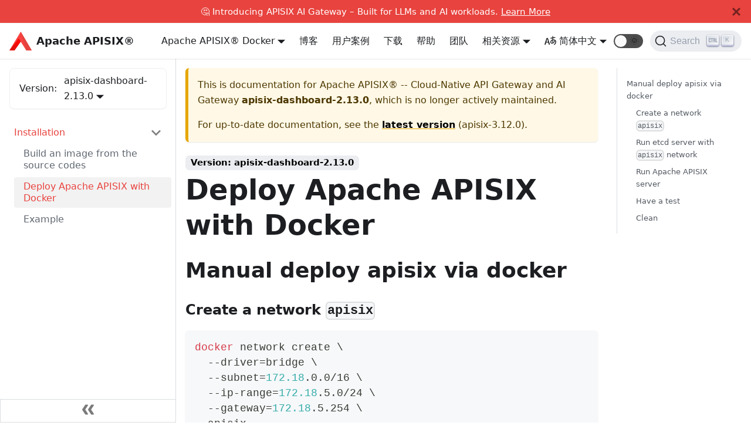

--- FILE ---
content_type: text/html; charset=UTF-8
request_url: https://apache-apisix.netlify.app/zh/docs/docker/apisix-dashboard-2.13.0/manual/
body_size: 6984
content:
<!doctype html>
<html class="docs-version-apisix-dashboard-2.13.0" lang="zh" dir="ltr">
<head>
<meta charset="UTF-8">
<meta name="viewport" content="width=device-width,initial-scale=1">
<meta name="ahrefs-site-verification" content="c2f7370ecf46173f4fb25f114e74c97e0a2976d4f02f61c9b00a9d7d34e34698">
<meta name="generator" content="Docusaurus v2.0.0-beta.6">
<link rel="search" type="application/opensearchdescription+xml" title="Apache APISIX® -- Cloud-Native API Gateway and AI Gateway" href="/zh/opensearch.xml"><title data-react-helmet="true">Deploy Apache APISIX with Docker | Apache APISIX® -- Cloud-Native API Gateway and AI Gateway</title><meta data-react-helmet="true" property="og:image" content="https://static.apiseven.com/202202/apache-apisix.png"><meta data-react-helmet="true" name="twitter:image" content="https://static.apiseven.com/202202/apache-apisix.png"><meta data-react-helmet="true" property="og:url" content="https://apisix.apache.org/zh/docs/docker/apisix-dashboard-2.13.0/manual/"><meta data-react-helmet="true" name="docsearch:language" content="zh"><meta data-react-helmet="true" name="docsearch:version" content="apisix-dashboard-2.13.0"><meta data-react-helmet="true" name="docsearch:docusaurus_tag" content="docs-docs-apisix-docker-apisix-dashboard-2.13.0"><meta data-react-helmet="true" name="robots" content="index,follow"><meta data-react-helmet="true" name="twitter:card" content="summary"><meta data-react-helmet="true" property="og:title" content="Deploy Apache APISIX with Docker | Apache APISIX® -- Cloud-Native API Gateway and AI Gateway"><meta data-react-helmet="true" name="description" content="Specify ip 172.18.5.10"><meta data-react-helmet="true" property="og:description" content="Specify ip 172.18.5.10"><link data-react-helmet="true" rel="shortcut icon" href="https://static.apiseven.com/202202/favicon.png"><link data-react-helmet="true" rel="canonical" href="https://apisix.apache.org/zh/docs/docker/apisix-dashboard-2.13.0/manual/"><link data-react-helmet="true" rel="alternate" href="https://apisix.apache.org/docs/docker/apisix-dashboard-2.13.0/manual/" hreflang="en"><link data-react-helmet="true" rel="alternate" href="https://apisix.apache.org/zh/docs/docker/apisix-dashboard-2.13.0/manual/" hreflang="zh"><link data-react-helmet="true" rel="alternate" href="https://apisix.apache.org/docs/docker/apisix-dashboard-2.13.0/manual/" hreflang="x-default"><link data-react-helmet="true" rel="preconnect" href="https://38VC84A2WJ-dsn.algolia.net" crossorigin="anonymous"><link rel="preload" href="https://static.apiseven.com/202202/MaisonNeue-Medium.otf" as="font" type="font/otf" crossorigin>
<link rel="preload" href="https://static.apiseven.com/202202/MaisonNeue-Bold.otf" as="font" type="font/otf" crossorigin>
<link rel="preload" href="https://static.apiseven.com/202202/MaisonNeue-Light.otf" as="font" type="font/otf" crossorigin>
<link rel="preload" href="https://static.apiseven.com/202202/MaisonNeue-Demi.otf" as="font" type="font/otf" crossorigin>
<link rel="preload" href="https://static.apiseven.com/202202/MaisonNeue-ExtraBold.otf" as="font" type="font/otf" crossorigin>
<link rel="preload" href="/zh/assets/js/runtime~main.d5786d40.js" as="script">
<link rel="preload" href="/zh/assets/js/main.4d388ee8.js" as="script">
<link rel="stylesheet" href="/zh/assets/css/styles.8de0825e.css">

<script>var _paq=window._paq=window._paq||[];_paq.push(["disableCookies"]),_paq.push(["trackPageView"]),_paq.push(["enableLinkTracking"]),function(){var a="https://analytics.apache.org/";_paq.push(["setTrackerUrl",a+"matomo.php"]),_paq.push(["setSiteId","17"]);var e=document,p=e.createElement("script"),t=e.getElementsByTagName("script")[0];p.async=!0,p.src=a+"matomo.js",t.parentNode.insertBefore(p,t)}()</script>

</head>
<body>
<script>!function(){function t(t){document.documentElement.setAttribute("data-theme",t)}var e=function(){var t=null;try{t=localStorage.getItem("theme")}catch(t){}return t}();t(null!==e?e:"light")}(),document.documentElement.setAttribute("data-announcement-bar-initially-dismissed",function(){try{return"true"===localStorage.getItem("docusaurus.announcement.dismiss")}catch(t){}return!1}())</script><div id="__docusaurus">
<div><a href="#" class="skipToContent_OuoZ">Skip to main content</a></div><div class="announcementBar_axC9" style="background-color:#e8433e;color:white" role="banner"><div class="announcementBarPlaceholder_xYHE"></div><div class="announcementBarContent_6uhP">🤔 Introducing APISIX AI Gateway – Built for LLMs and AI workloads. <a target="_blank" rel="noopener noreferrer" href="/ai-gateway/"> Learn More</a></div><button type="button" class="clean-btn close announcementBarClose_A3A1" aria-label="Close"><svg viewBox="0 0 24 24" width="14" height="14" fill="currentColor"><path d="M24 20.188l-8.315-8.209 8.2-8.282-3.697-3.697-8.212 8.318-8.31-8.203-3.666 3.666 8.321 8.24-8.206 8.313 3.666 3.666 8.237-8.318 8.285 8.203z"></path></svg></button></div><nav class="navbar navbar--fixed-top navbarHideable_RReh"><div class="navbar__inner"><div class="navbar__items"><button aria-label="Navigation bar toggle" class="navbar__toggle clean-btn" type="button" tabindex="0"><svg width="30" height="30" viewBox="0 0 30 30" aria-hidden="true"><path stroke="currentColor" stroke-linecap="round" stroke-miterlimit="10" stroke-width="2" d="M4 7h22M4 15h22M4 23h22"></path></svg></button><a target="_parent" class="navbar__brand" href="/zh/"><img src="/zh/img/logo2.svg" alt="Apache APISIX®" class="themedImage_TMUO themedImage--light_4Vu1 navbar__logo"><img src="/zh/img/logo2.svg" alt="Apache APISIX®" class="themedImage_TMUO themedImage--dark_uzRr navbar__logo"><b class="navbar__title">Apache APISIX®</b></a></div><div class="navbar__items navbar__items--right"><div class="navbar__item dropdown dropdown--hoverable dropdown--right"><a aria-current="page" class="navbar__link" target="_parent" href="/zh/docs/">文档</a><ul class="dropdown__menu"><li><a class="dropdown__link" target="_parent" href="/zh/docs/apisix/getting-started/">Apache APISIX®️</a></li><li><a class="dropdown__link" target="_parent" href="/zh/docs/dashboard/USER_GUIDE/">Apache APISIX®️ Dashboard</a></li><li><a class="dropdown__link" target="_parent" href="/zh/docs/ingress-controller/getting-started/">Apache APISIX®️ Ingress Controller</a></li><li><a class="dropdown__link" target="_parent" href="/zh/docs/helm-chart/apisix/">Apache APISIX®️ Helm Charts</a></li><li><a class="dropdown__link" target="_parent" href="/zh/docs/docker/build/">Apache APISIX®️ Docker</a></li><li><a class="dropdown__link" target="_parent" href="/zh/docs/java-plugin-runner/development/">Apache APISIX®️ Java Plugin Runner</a></li><li><a class="dropdown__link" target="_parent" href="/zh/docs/go-plugin-runner/getting-started/">Apache APISIX®️ Go Plugin Runner</a></li><li><a class="dropdown__link" target="_parent" href="/zh/docs/python-plugin-runner/getting-started/">Apache APISIX®️ Python Plugin Runner</a></li><li><a class="dropdown__link" target="_parent" href="/zh/docs/general/join/">General</a></li></ul></div><a class="navbar__item navbar__link" target="_parent" href="/zh/blog/">博客</a><a class="navbar__item navbar__link" target="_parent" href="/zh/blog/tags/case-studies/">用户案例</a><a class="navbar__item navbar__link" target="_parent" href="/zh/downloads/">下载</a><a class="navbar__item navbar__link" target="_parent" href="/zh/help/">帮助</a><a class="navbar__item navbar__link" target="_parent" href="/zh/team/">团队</a><div class="navbar__item dropdown dropdown--hoverable dropdown--right"><a class="navbar__link">相关资源</a><ul class="dropdown__menu"><li><a class="dropdown__link" target="_parent" href="/zh/showcase/">使用案例</a></li><li><a class="dropdown__link" target="_parent" href="/zh/docs/general/code-samples/">Code Samples</a></li><li><a class="dropdown__link" target="_parent" href="/zh/plugins/">插件市场</a></li><li><a class="dropdown__link" target="_parent" href="/zh/docs/general/join/">加入社区</a></li><li><a class="dropdown__link" target="_parent" href="/zh/docs/general/events/">社区活动</a></li><li><a href="https://github.com/apache/apisix/milestones" target="_parent" rel="noopener noreferrer" class="dropdown__link">Roadmap</a></li></ul></div><div class="navbar__item dropdown dropdown--hoverable dropdown--right"><a href="#" class="navbar__link"><span><svg viewBox="0 0 20 20" width="20" height="20" aria-hidden="true" class="iconLanguage_zID8"><path fill="currentColor" d="M19.753 10.909c-.624-1.707-2.366-2.726-4.661-2.726-.09 0-.176.002-.262.006l-.016-2.063 3.525-.607c.115-.019.133-.119.109-.231-.023-.111-.167-.883-.188-.976-.027-.131-.102-.127-.207-.109-.104.018-3.25.461-3.25.461l-.013-2.078c-.001-.125-.069-.158-.194-.156l-1.025.016c-.105.002-.164.049-.162.148l.033 2.307s-3.061.527-3.144.543c-.084.014-.17.053-.151.143.019.09.19 1.094.208 1.172.018.08.072.129.188.107l2.924-.504.035 2.018c-1.077.281-1.801.824-2.256 1.303-.768.807-1.207 1.887-1.207 2.963 0 1.586.971 2.529 2.328 2.695 3.162.387 5.119-3.06 5.769-4.715 1.097 1.506.256 4.354-2.094 5.98-.043.029-.098.129-.033.207l.619.756c.08.096.206.059.256.023 2.51-1.73 3.661-4.515 2.869-6.683zm-7.386 3.188c-.966-.121-.944-.914-.944-1.453 0-.773.327-1.58.876-2.156a3.21 3.21 0 011.229-.799l.082 4.277a2.773 2.773 0 01-1.243.131zm2.427-.553l.046-4.109c.084-.004.166-.01.252-.01.773 0 1.494.145 1.885.361.391.217-1.023 2.713-2.183 3.758zm-8.95-7.668a.196.196 0 00-.196-.145h-1.95a.194.194 0 00-.194.144L.008 16.916c-.017.051-.011.076.062.076h1.733c.075 0 .099-.023.114-.072l1.008-3.318h3.496l1.008 3.318c.016.049.039.072.113.072h1.734c.072 0 .078-.025.062-.076-.014-.05-3.083-9.741-3.494-11.04zm-2.618 6.318l1.447-5.25 1.447 5.25H3.226z"></path></svg><span>简体中文</span></span></a><ul class="dropdown__menu"><li><a href="/docs/docker/apisix-dashboard-2.13.0/manual/" target="_self" rel="noopener noreferrer" class="dropdown__link" style="text-transform:capitalize">English</a></li><li><a href="/zh/docs/docker/apisix-dashboard-2.13.0/manual/" target="_self" rel="noopener noreferrer" class="dropdown__link dropdown__link--active" style="text-transform:capitalize">简体中文</a></li></ul></div><div class="react-toggle toggle_2i4l react-toggle--disabled"><div class="react-toggle-track" role="button" tabindex="-1"><div class="react-toggle-track-check"><span class="toggle_iYfV">🌜</span></div><div class="react-toggle-track-x"><span class="toggle_iYfV">🌞</span></div><div class="react-toggle-thumb"></div></div><input type="checkbox" class="react-toggle-screenreader-only" aria-label="Switch between dark and light mode"></div><div class="searchBox_fBfG"><button type="button" class="DocSearch DocSearch-Button" aria-label="Search"><span class="DocSearch-Button-Container"><svg width="20" height="20" class="DocSearch-Search-Icon" viewBox="0 0 20 20"><path d="M14.386 14.386l4.0877 4.0877-4.0877-4.0877c-2.9418 2.9419-7.7115 2.9419-10.6533 0-2.9419-2.9418-2.9419-7.7115 0-10.6533 2.9418-2.9419 7.7115-2.9419 10.6533 0 2.9419 2.9418 2.9419 7.7115 0 10.6533z" stroke="currentColor" fill="none" fill-rule="evenodd" stroke-linecap="round" stroke-linejoin="round"></path></svg><span class="DocSearch-Button-Placeholder">Search</span></span><span class="DocSearch-Button-Keys"></span></button></div></div></div><div role="presentation" class="navbar-sidebar__backdrop"></div></nav><div class="main-wrapper docs-wrapper docs-doc-page"><div class="docPage_GMj9"><button class="clean-btn backToTopButton_i9tI" type="button"><svg viewBox="0 0 24 24" width="28"><path d="M7.41 15.41L12 10.83l4.59 4.58L18 14l-6-6-6 6z" fill="currentColor"></path></svg></button><aside class="docSidebarContainer_k0Pq"><div class="sidebar_LIo8 sidebarWithHideableNavbar_CMI-"><a target="_parent" tabindex="-1" class="sidebarLogo_P87M" href="/zh/"><img src="/zh/img/logo2.svg" alt="Apache APISIX®" class="themedImage_TMUO themedImage--light_4Vu1"><img src="/zh/img/logo2.svg" alt="Apache APISIX®" class="themedImage_TMUO themedImage--dark_uzRr"><b>Apache APISIX®</b></a><div class="sidebarVersionSwitch_0QIZ">Version:<div class="navbar__item dropdown dropdown--hoverable"><a class="navbar__link" href="/zh/docs/docker/apisix-dashboard-2.13.0/build/">apisix-dashboard-2.13.0</a><ul class="dropdown__menu"><li><a class="dropdown__link" href="/zh/docs/docker/next/manual/"><div>Next</div></a></li><li><a class="dropdown__link" href="/zh/docs/docker/manual/"><div>apisix-3.12.0<div class="badge_6FVu Latest_oyqS">Latest</div></div></a></li><li><a class="dropdown__link" href="/zh/docs/docker/apisix-3.11.0/manual/"><div>apisix-3.11.0</div></a></li><li><a class="dropdown__link" href="/zh/docs/docker/apisix-3.10.0/manual/"><div>apisix-3.10.0</div></a></li><li><a class="dropdown__link" href="/zh/docs/docker/apisix-3.9.1/manual/"><div>apisix-3.9.1</div></a></li><li><a class="dropdown__link" href="/zh/docs/docker/apisix-3.9.0/manual/"><div>apisix-3.9.0</div></a></li><li><a class="dropdown__link" href="/zh/docs/docker/apisix-3.8.1/manual/"><div>apisix-3.8.1</div></a></li><li><a class="dropdown__link" href="/zh/docs/docker/apisix-3.8.0/manual/"><div>apisix-3.8.0</div></a></li><li><a class="dropdown__link" href="/zh/docs/docker/apisix-3.7.0/manual/"><div>apisix-3.7.0</div></a></li><li><a class="dropdown__link" href="/zh/docs/docker/apisix-3.6.0/manual/"><div>apisix-3.6.0</div></a></li><li><a class="dropdown__link" href="/zh/docs/docker/apisix-3.5.0/manual/"><div>apisix-3.5.0</div></a></li><li><a class="dropdown__link" href="/zh/docs/docker/apisix-3.4.1/manual/"><div>apisix-3.4.1</div></a></li><li><a class="dropdown__link" href="/zh/docs/docker/apisix-3.4.0/manual/"><div>apisix-3.4.0</div></a></li><li><a class="dropdown__link" href="/zh/docs/docker/apisix-3.3.0/manual/"><div>apisix-3.3.0</div></a></li><li><a class="dropdown__link" href="/zh/docs/docker/apisix-3.2.2/manual/"><div>apisix-3.2.2</div></a></li><li><a class="dropdown__link" href="/zh/docs/docker/apisix-3.2.1/manual/"><div>apisix-3.2.1</div></a></li><li><a class="dropdown__link" href="/zh/docs/docker/apisix-3.2.0/manual/"><div>apisix-3.2.0</div></a></li><li><a class="dropdown__link" href="/zh/docs/docker/apisix-3.1.0/manual/"><div>apisix-3.1.0</div></a></li><li><a class="dropdown__link" href="/zh/docs/docker/apisix-dashboard-3.0.1/manual/"><div>apisix-dashboard-3.0.1</div></a></li><li><a class="dropdown__link" href="/zh/docs/docker/apisix-dashboard-3.0.0/manual/"><div>apisix-dashboard-3.0.0</div></a></li><li><a class="dropdown__link" href="/zh/docs/docker/apisix-3.0.0/manual/"><div>apisix-3.0.0</div></a></li><li><a class="dropdown__link" href="/zh/docs/docker/apisix-2.99.0/manual/"><div>apisix-2.99.0</div></a></li><li><a class="dropdown__link" href="/zh/docs/docker/apisix-2.15.3/manual/"><div>apisix-2.15.3</div></a></li><li><a class="dropdown__link" href="/zh/docs/docker/apisix-2.15.2/manual/"><div>apisix-2.15.2</div></a></li><li><a class="dropdown__link" href="/zh/docs/docker/apisix-dashboard-2.15.1/manual/"><div>apisix-dashboard-2.15.1</div></a></li><li><a class="dropdown__link" href="/zh/docs/docker/apisix-2.15.1/manual/"><div>apisix-2.15.1</div></a></li><li><a class="dropdown__link" href="/zh/docs/docker/apisix-dashboard-2.15.0/manual/"><div>apisix-dashboard-2.15.0</div></a></li><li><a class="dropdown__link" href="/zh/docs/docker/apisix-2.15.0/manual/"><div>apisix-2.15.0</div></a></li><li><a class="dropdown__link" href="/zh/docs/docker/2.15/manual/"><div>2.15</div></a></li><li><a class="dropdown__link" href="/zh/docs/docker/apisix-2.14.1/manual/"><div>apisix-2.14.1</div></a></li><li><a class="dropdown__link" href="/zh/docs/docker/apisix-dashboard-2.14.0/manual/"><div>apisix-dashboard-2.14.0</div></a></li><li><a class="dropdown__link" href="/zh/docs/docker/apisix-2.14.0/manual/"><div>apisix-2.14.0</div></a></li><li><a class="dropdown__link" href="/zh/docs/docker/apisix-2.13.3/manual/"><div>apisix-2.13.3</div></a></li><li><a class="dropdown__link" href="/zh/docs/docker/apisix-2.13.2/manual/"><div>apisix-2.13.2</div></a></li><li><a class="dropdown__link" href="/zh/docs/docker/apisix-dashboard-2.13.1/manual/"><div>apisix-dashboard-2.13.1</div></a></li><li><a class="dropdown__link" href="/zh/docs/docker/apisix-2.13.1/manual/"><div>apisix-2.13.1</div></a></li><li><a aria-current="page" class="dropdown__link dropdown__link--active" href="/zh/docs/docker/apisix-dashboard-2.13.0/manual/"><div>apisix-dashboard-2.13.0</div></a></li><li><a class="dropdown__link" href="/zh/docs/docker/apisix-2.13.0/manual/"><div>apisix-2.13.0</div></a></li><li><a class="dropdown__link" href="/zh/docs/docker/apisix-2.12.1/manual/"><div>apisix-2.12.1</div></a></li><li><a class="dropdown__link" href="/zh/docs/docker/apisix-2.12.0/manual/"><div>apisix-2.12.0</div></a></li><li><a class="dropdown__link" href="/zh/docs/docker/apisix-dashboard-2.11.0/manual/"><div>apisix-dashboard-2.11.0</div></a></li><li><a class="dropdown__link" href="/zh/docs/docker/apisix-2.11.0/manual/"><div>apisix-2.11.0</div></a></li><li><a class="dropdown__link" href="/zh/docs/docker/apisix-2.10.5/manual/"><div>apisix-2.10.5</div></a></li><li><a class="dropdown__link" href="/zh/docs/docker/apisix-2.10.4/manual/"><div>apisix-2.10.4</div></a></li><li><a class="dropdown__link" href="/zh/docs/docker/apisix-2.10.3/manual/"><div>apisix-2.10.3</div></a></li><li><a class="dropdown__link" href="/zh/docs/docker/apisix-2.10.2/manual/"><div>apisix-2.10.2</div></a></li><li><a class="dropdown__link" href="/zh/docs/docker/apisix-dashboard-2.10.1/manual/"><div>apisix-dashboard-2.10.1</div></a></li><li><a class="dropdown__link" href="/zh/docs/docker/apisix-2.10.1/manual/"><div>apisix-2.10.1</div></a></li><li><a class="dropdown__link" href="/zh/docs/docker/apisix-2.10.0/manual/"><div>apisix-2.10.0</div></a></li><li><a class="dropdown__link" href="/zh/docs/docker/apisix-2.9.0/manual/"><div>apisix-2.9.0</div></a></li><li><a class="dropdown__link" href="/zh/docs/docker/dashboard-2.7.1/manual/"><div>dashboard-2.7.1</div></a></li></ul></div></div><nav class="menu thin-scrollbar menu_oAhv menuWithAnnouncementBar_IVfW"><ul class="theme-doc-sidebar-menu menu__list"><li class="theme-doc-sidebar-item-category menu__list-item"><a class="menu__link menu__link--sublist menu__link--active" href="#">Installation</a><ul style="display:block;overflow:visible;height:auto" class="menu__list"><li class="theme-doc-sidebar-item-link menu__list-item"><a class="menu__link" tabindex="0" href="/zh/docs/docker/apisix-dashboard-2.13.0/build/">Build an image from the source codes</a></li><li class="theme-doc-sidebar-item-link menu__list-item"><a class="menu__link menu__link--active" aria-current="page" tabindex="0" href="/zh/docs/docker/apisix-dashboard-2.13.0/manual/">Deploy Apache APISIX with Docker</a></li><li class="theme-doc-sidebar-item-link menu__list-item"><a class="menu__link" tabindex="0" href="/zh/docs/docker/apisix-dashboard-2.13.0/example/">Example</a></li></ul></li></ul></nav><button type="button" title="Collapse sidebar" aria-label="Collapse sidebar" class="button button--secondary button--outline collapseSidebarButton_EBxv"><svg width="20" height="20" aria-hidden="true" class="collapseSidebarButtonIcon_AF9Q"><g fill="#7a7a7a"><path d="M9.992 10.023c0 .2-.062.399-.172.547l-4.996 7.492a.982.982 0 01-.828.454H1c-.55 0-1-.453-1-1 0-.2.059-.403.168-.551l4.629-6.942L.168 3.078A.939.939 0 010 2.528c0-.548.45-.997 1-.997h2.996c.352 0 .649.18.828.45L9.82 9.472c.11.148.172.347.172.55zm0 0"></path><path d="M19.98 10.023c0 .2-.058.399-.168.547l-4.996 7.492a.987.987 0 01-.828.454h-3c-.547 0-.996-.453-.996-1 0-.2.059-.403.168-.551l4.625-6.942-4.625-6.945a.939.939 0 01-.168-.55 1 1 0 01.996-.997h3c.348 0 .649.18.828.45l4.996 7.492c.11.148.168.347.168.55zm0 0"></path></g></svg></button></div></aside><main class="docMainContainer_Q970"><div class="container padding-top--md padding-bottom--lg"><div class="row"><div class="col docItemCol_zHA2"><div class="theme-doc-version-banner alert alert--warning margin-bottom--md" role="alert"><div>This is documentation for Apache APISIX® -- Cloud-Native API Gateway and AI Gateway <b>apisix-dashboard-2.13.0</b>, which is no longer actively maintained.</div><div class="margin-top--md">For up-to-date documentation, see the <b><a href="/zh/docs/docker/manual/">latest version</a></b> (apisix-3.12.0).</div></div><div class="docItemContainer_oiyr"><article><span class="theme-doc-version-badge badge badge--secondary">Version: apisix-dashboard-2.13.0</span><div class="tocCollapsible_aw-L theme-doc-toc-mobile tocMobile_Tx6Y"><button type="button" class="clean-btn tocCollapsibleButton_zr6a">On this page</button></div><div class="theme-doc-markdown markdown"><header><h1>Deploy Apache APISIX with Docker</h1></header><h2><a aria-hidden="true" tabindex="-1" class="anchor anchor__h2 anchorWithHideOnScrollNavbar_3ly5" id="manual-deploy-apisix-via-docker"></a>Manual deploy apisix via docker<a class="hash-link" href="#manual-deploy-apisix-via-docker" title="Direct link to heading">#</a></h2><h3><a aria-hidden="true" tabindex="-1" class="anchor anchor__h3 anchorWithHideOnScrollNavbar_3ly5" id="create-a-network-apisix"></a>Create a network <code>apisix</code><a class="hash-link" href="#create-a-network-apisix" title="Direct link to heading">#</a></h3><div class="codeBlockContainer_EiTO"><div class="codeBlockContent_X2I6 bash"><pre tabindex="0" class="prism-code language-bash codeBlock_UxnK thin-scrollbar" style="color:#393A34;background-color:#f6f8fa"><code class="codeBlockLines_W6UD"><span class="token-line" style="color:#393A34"><span class="token function" style="color:#d73a49">docker</span><span class="token plain"> network create </span><span class="token punctuation" style="color:#393A34">\</span><span class="token plain"></span><br></span><span class="token-line" style="color:#393A34"><span class="token plain">  --driver</span><span class="token operator" style="color:#393A34">=</span><span class="token plain">bridge </span><span class="token punctuation" style="color:#393A34">\</span><span class="token plain"></span><br></span><span class="token-line" style="color:#393A34"><span class="token plain">  --subnet</span><span class="token operator" style="color:#393A34">=</span><span class="token number" style="color:#36acaa">172.18</span><span class="token plain">.0.0/16 </span><span class="token punctuation" style="color:#393A34">\</span><span class="token plain"></span><br></span><span class="token-line" style="color:#393A34"><span class="token plain">  --ip-range</span><span class="token operator" style="color:#393A34">=</span><span class="token number" style="color:#36acaa">172.18</span><span class="token plain">.5.0/24 </span><span class="token punctuation" style="color:#393A34">\</span><span class="token plain"></span><br></span><span class="token-line" style="color:#393A34"><span class="token plain">  --gateway</span><span class="token operator" style="color:#393A34">=</span><span class="token number" style="color:#36acaa">172.18</span><span class="token plain">.5.254 </span><span class="token punctuation" style="color:#393A34">\</span><span class="token plain"></span><br></span><span class="token-line" style="color:#393A34"><span class="token plain">  apisix</span><br></span></code></pre><button type="button" aria-label="Copy code to clipboard" class="copyButton_V-PD clean-btn">Copy</button></div></div><h3><a aria-hidden="true" tabindex="-1" class="anchor anchor__h3 anchorWithHideOnScrollNavbar_3ly5" id="run-etcd-server-with-apisix-network"></a>Run etcd server with <code>apisix</code> network<a class="hash-link" href="#run-etcd-server-with-apisix-network" title="Direct link to heading">#</a></h3><p>Specify ip <code>172.18.5.10</code></p><div class="codeBlockContainer_EiTO"><div class="codeBlockContent_X2I6 bash"><pre tabindex="0" class="prism-code language-bash codeBlock_UxnK thin-scrollbar" style="color:#393A34;background-color:#f6f8fa"><code class="codeBlockLines_W6UD"><span class="token-line" style="color:#393A34"><span class="token function" style="color:#d73a49">docker</span><span class="token plain"> run -it --name etcd-server </span><span class="token punctuation" style="color:#393A34">\</span><span class="token plain"></span><br></span><span class="token-line" style="color:#393A34"><span class="token plain">-v </span><span class="token variable" style="color:#36acaa">`</span><span class="token variable builtin class-name" style="color:#36acaa">pwd</span><span class="token variable" style="color:#36acaa">`</span><span class="token plain">/example/etcd_conf/etcd.conf.yml:/opt/bitnami/etcd/conf/etcd.conf.yml </span><span class="token punctuation" style="color:#393A34">\</span><span class="token plain"></span><br></span><span class="token-line" style="color:#393A34"><span class="token plain">-p </span><span class="token number" style="color:#36acaa">2379</span><span class="token plain">:2379 </span><span class="token punctuation" style="color:#393A34">\</span><span class="token plain"></span><br></span><span class="token-line" style="color:#393A34"><span class="token plain">-p </span><span class="token number" style="color:#36acaa">2380</span><span class="token plain">:2380  </span><span class="token punctuation" style="color:#393A34">\</span><span class="token plain"></span><br></span><span class="token-line" style="color:#393A34"><span class="token plain">--network apisix </span><span class="token punctuation" style="color:#393A34">\</span><span class="token plain"></span><br></span><span class="token-line" style="color:#393A34"><span class="token plain">--ip </span><span class="token number" style="color:#36acaa">172.18</span><span class="token plain">.5.10 </span><span class="token punctuation" style="color:#393A34">\</span><span class="token plain"></span><br></span><span class="token-line" style="color:#393A34"><span class="token plain">--env </span><span class="token assign-left variable" style="color:#36acaa">ALLOW_NONE_AUTHENTICATION</span><span class="token operator" style="color:#393A34">=</span><span class="token plain">yes bitnami/etcd:3.4.9</span><br></span></code></pre><button type="button" aria-label="Copy code to clipboard" class="copyButton_V-PD clean-btn">Copy</button></div></div><blockquote><p>Note:</p><ol><li>Windows OS use absolute paths to hang in the configuration file.</li><li>e.g：Windows dir path <code>E:\GitHub\docker-apisix</code>，configuration file hang path is <code>-v /e/github/docker-apisix/example/etcd_conf/etcd.conf.yml:/opt/bitnami/etcd/conf/etcd.conf.yml</code></li></ol></blockquote><h3><a aria-hidden="true" tabindex="-1" class="anchor anchor__h3 anchorWithHideOnScrollNavbar_3ly5" id="run-apache-apisix-server"></a>Run Apache APISIX server<a class="hash-link" href="#run-apache-apisix-server" title="Direct link to heading">#</a></h3><p>You need etcd docker to work with Apache APISIX. You can refer to <a href="/zh/docs/docker/apisix-dashboard-2.13.0/example/">the docker-compose example</a>.</p><p>Or you can run APISIX with Docker directly（Docker name is test-api-gateway）:</p><p>Check or Modify etcd address to <code>http: //172.18.5.10:2379</code> in <code>pwd</code> / example / apisix_conf / config.yaml: /usr/local/apisix/conf/config.yaml</p><div class="codeBlockContainer_EiTO"><div class="codeBlockContent_X2I6 bash"><pre tabindex="0" class="prism-code language-bash codeBlock_UxnK thin-scrollbar" style="color:#393A34;background-color:#f6f8fa"><code class="codeBlockLines_W6UD"><span class="token-line" style="color:#393A34"><span class="token function" style="color:#d73a49">docker</span><span class="token plain"> run --name test-api-gateway </span><span class="token punctuation" style="color:#393A34">\</span><span class="token plain"></span><br></span><span class="token-line" style="color:#393A34"><span class="token plain"> -v </span><span class="token variable" style="color:#36acaa">`</span><span class="token variable builtin class-name" style="color:#36acaa">pwd</span><span class="token variable" style="color:#36acaa">`</span><span class="token plain">/example/apisix_conf/config.yaml:/usr/local/apisix/conf/config.yaml </span><span class="token punctuation" style="color:#393A34">\</span><span class="token plain"></span><br></span><span class="token-line" style="color:#393A34"><span class="token plain"> -v </span><span class="token variable" style="color:#36acaa">`</span><span class="token variable builtin class-name" style="color:#36acaa">pwd</span><span class="token variable" style="color:#36acaa">`</span><span class="token plain">/example/apisix_log:/usr/local/apisix/logs  </span><span class="token punctuation" style="color:#393A34">\</span><span class="token plain"></span><br></span><span class="token-line" style="color:#393A34"><span class="token plain"> -p </span><span class="token number" style="color:#36acaa">9080</span><span class="token plain">:9080 </span><span class="token punctuation" style="color:#393A34">\</span><span class="token plain"></span><br></span><span class="token-line" style="color:#393A34"><span class="token plain"> -p </span><span class="token number" style="color:#36acaa">9091</span><span class="token plain">:9091  </span><span class="token punctuation" style="color:#393A34">\</span><span class="token plain"></span><br></span><span class="token-line" style="color:#393A34"><span class="token plain"> -p </span><span class="token number" style="color:#36acaa">9443</span><span class="token plain">:9443 </span><span class="token punctuation" style="color:#393A34">\</span><span class="token plain"></span><br></span><span class="token-line" style="color:#393A34"><span class="token plain"> --network apisix </span><span class="token punctuation" style="color:#393A34">\</span><span class="token plain"></span><br></span><span class="token-line" style="color:#393A34"><span class="token plain"> --ip </span><span class="token number" style="color:#36acaa">172.18</span><span class="token plain">.5.11 </span><span class="token punctuation" style="color:#393A34">\</span><span class="token plain"></span><br></span><span class="token-line" style="color:#393A34"><span class="token plain"> -d apache/apisix</span><br></span></code></pre><button type="button" aria-label="Copy code to clipboard" class="copyButton_V-PD clean-btn">Copy</button></div></div><blockquote><p>Note:</p><ol><li>Windows OS use absolute paths to hang in the configuration file and log dir.</li></ol></blockquote><h3><a aria-hidden="true" tabindex="-1" class="anchor anchor__h3 anchorWithHideOnScrollNavbar_3ly5" id="have-a-test"></a>Have a test<a class="hash-link" href="#have-a-test" title="Direct link to heading">#</a></h3><p>Test with admin api</p><p>e.g. Get route list, should be return</p><div class="codeBlockContainer_EiTO"><div class="codeBlockContent_X2I6 bash"><pre tabindex="0" class="prism-code language-bash codeBlock_UxnK thin-scrollbar" style="color:#393A34;background-color:#f6f8fa"><code class="codeBlockLines_W6UD"><span class="token-line" style="color:#393A34"><span class="token function" style="color:#d73a49">curl</span><span class="token plain"> http://127.0.0.1:9080/apisix/admin/routes/</span><br></span><span class="token-line" style="color:#393A34"><span class="token plain"></span><span class="token punctuation" style="color:#393A34">..</span><span class="token plain">.</span><br></span><span class="token-line" style="color:#393A34"><span class="token plain"></span><span class="token punctuation" style="color:#393A34">{</span><span class="token string" style="color:#e3116c">&quot;node&quot;</span><span class="token plain">:</span><span class="token punctuation" style="color:#393A34">{</span><span class="token string" style="color:#e3116c">&quot;createdIndex&quot;</span><span class="token plain">:4,</span><span class="token string" style="color:#e3116c">&quot;modifiedIndex&quot;</span><span class="token plain">:4,</span><span class="token string" style="color:#e3116c">&quot;key&quot;</span><span class="token builtin class-name">:</span><span class="token string" style="color:#e3116c">&quot;\/apisix\/routes&quot;</span><span class="token plain">,</span><span class="token string" style="color:#e3116c">&quot;dir&quot;</span><span class="token plain">:true</span><span class="token punctuation" style="color:#393A34">}</span><span class="token plain">,</span><span class="token string" style="color:#e3116c">&quot;action&quot;</span><span class="token builtin class-name">:</span><span class="token string" style="color:#e3116c">&quot;get&quot;</span><span class="token punctuation" style="color:#393A34">}</span><br></span></code></pre><button type="button" aria-label="Copy code to clipboard" class="copyButton_V-PD clean-btn">Copy</button></div></div><h3><a aria-hidden="true" tabindex="-1" class="anchor anchor__h3 anchorWithHideOnScrollNavbar_3ly5" id="clean"></a>Clean<a class="hash-link" href="#clean" title="Direct link to heading">#</a></h3><div class="codeBlockContainer_EiTO"><div class="codeBlockContent_X2I6 bash"><pre tabindex="0" class="prism-code language-bash codeBlock_UxnK thin-scrollbar" style="color:#393A34;background-color:#f6f8fa"><code class="codeBlockLines_W6UD"><span class="token-line" style="color:#393A34"><span class="token function" style="color:#d73a49">docker</span><span class="token plain"> </span><span class="token function" style="color:#d73a49">rm</span><span class="token plain"> test-api-gateway</span><br></span><span class="token-line" style="color:#393A34"><span class="token plain"></span><span class="token function" style="color:#d73a49">docker</span><span class="token plain"> </span><span class="token function" style="color:#d73a49">rm</span><span class="token plain"> etcd-server</span><br></span><span class="token-line" style="color:#393A34"><span class="token plain"></span><span class="token function" style="color:#d73a49">docker</span><span class="token plain"> network </span><span class="token function" style="color:#d73a49">rm</span><span class="token plain"> apisix</span><br></span></code></pre><button type="button" aria-label="Copy code to clipboard" class="copyButton_V-PD clean-btn">Copy</button></div></div></div><footer class="theme-doc-footer docusaurus-mt-lg"><div class="theme-doc-footer-edit-meta-row row"><div class="col"><a href="/zh/edit#https://github.com/apache/apisix-docker/edit/release/apisix-dashboard-2.13.0/docs/zh/latest/manual.md" target="_blank" rel="noreferrer noopener" class="theme-edit-this-page"><svg fill="currentColor" height="20" width="20" viewBox="0 0 40 40" class="iconEdit_mS5F" aria-hidden="true"><g><path d="m34.5 11.7l-3 3.1-6.3-6.3 3.1-3q0.5-0.5 1.2-0.5t1.1 0.5l3.9 3.9q0.5 0.4 0.5 1.1t-0.5 1.2z m-29.5 17.1l18.4-18.5 6.3 6.3-18.4 18.4h-6.3v-6.2z"></path></g></svg>Edit this page</a></div><div class="col lastUpdated_mt2f"></div></div></footer></article><nav class="pagination-nav docusaurus-mt-lg" aria-label="Docs pages navigation"><div class="pagination-nav__item"><a class="pagination-nav__link" href="/zh/docs/docker/apisix-dashboard-2.13.0/build/"><div class="pagination-nav__sublabel">Previous</div><div class="pagination-nav__label">« Build an image from the source codes</div></a></div><div class="pagination-nav__item pagination-nav__item--next"><a class="pagination-nav__link" href="/zh/docs/docker/apisix-dashboard-2.13.0/example/"><div class="pagination-nav__sublabel">Next</div><div class="pagination-nav__label">Example »</div></a></div></nav></div></div><div class="col col--3"><div class="tableOfContents_vrFS thin-scrollbar"><ul class="table-of-contents table-of-contents__left-border"><li><a href="#manual-deploy-apisix-via-docker" class="table-of-contents__link">Manual deploy apisix via docker</a><ul><li><a href="#create-a-network-apisix" class="table-of-contents__link">Create a network <code>apisix</code></a></li><li><a href="#run-etcd-server-with-apisix-network" class="table-of-contents__link">Run etcd server with <code>apisix</code> network</a></li><li><a href="#run-apache-apisix-server" class="table-of-contents__link">Run Apache APISIX server</a></li><li><a href="#have-a-test" class="table-of-contents__link">Have a test</a></li><li><a href="#clean" class="table-of-contents__link">Clean</a></li></ul></li></ul></div></div></div></div></main></div></div><footer class="container_MP5Z"><div class="linksRow_iwpv"><div class="linksCol_a1ec"><div>ASF</div><ul><li class="footer__item"><a href="https://www.apache.org/" target="_blank" rel="noopener noreferrer"><span></span><span>Foundation</span></a></li><li class="footer__item"><a href="https://www.apache.org/licenses/" target="_blank" rel="noopener noreferrer"><span></span><span>License</span></a></li><li class="footer__item"><a href="https://www.apache.org/events/" target="_blank" rel="noopener noreferrer"><span></span><span>Events</span></a></li><li class="footer__item"><a href="https://www.apache.org/security/" target="_blank" rel="noopener noreferrer"><span></span><span>Security</span></a></li><li class="footer__item"><a href="https://www.apache.org/foundation/sponsorship.html" target="_blank" rel="noopener noreferrer"><span></span><span>Sponsorship</span></a></li><li class="footer__item"><a href="https://www.apache.org/foundation/thanks.html" target="_blank" rel="noopener noreferrer"><span></span><span>Thanks</span></a></li></ul></div><div class="linksCol_a1ec"><div>Community</div><ul><li class="footer__item"><a href="https://github.com/apache/apisix/issues" target="_blank" rel="noopener noreferrer"><span></span><span>GitHub</span></a></li><li class="footer__item"><a href="/zh/docs/general/join/"><span></span><span>Slack</span></a></li><li class="footer__item"><a href="https://twitter.com/ApacheAPISIX" target="_blank" rel="noopener noreferrer"><span></span><span>Twitter</span></a></li><li class="footer__item"><a href="https://www.youtube.com/channel/UCgPD18cMhOg5rmPVnQhAC8g" target="_blank" rel="noopener noreferrer"><span></span><span>YouTube</span></a></li></ul></div><div class="linksCol_a1ec"><div>More</div><ul><li class="footer__item"><a target="_parent" href="/zh/blog/"><span></span><span>Blog</span></a></li><li class="footer__item"><a target="_parent" href="/zh/showcase/"><span></span><span>Showcase</span></a></li><li class="footer__item"><a target="_parent" href="/zh/plugins/"><span></span><span>Plugin Hub</span></a></li><li class="footer__item"><a href="https://github.com/apache/apisix/milestones" target="_parent" rel="noopener noreferrer"><span></span><span>Roadmap</span></a></li></ul></div></div><div class="copyright_ZfFh"><a href="https://www.apache.org/" target="_blank" rel="noopener noreferrer"><span style="display:inline-block;width:231.25px;height:40px"></span></a><div>Copyright © 2019-2025 The Apache Software Foundation. Apache APISIX, APISIX®, Apache, the Apache feather logo, and the Apache APISIX project logo are either registered trademarks or trademarks of the Apache Software Foundation.</div></div></footer></div>
<script src="/zh/assets/js/runtime~main.d5786d40.js"></script>
<script src="/zh/assets/js/main.4d388ee8.js"></script>
</body>
</html>

--- FILE ---
content_type: application/javascript; charset=UTF-8
request_url: https://apache-apisix.netlify.app/zh/assets/js/4df3f8b5.e8976e35.js
body_size: 439
content:
"use strict";(self.webpackChunkdoc=self.webpackChunkdoc||[]).push([[61263],{64750:a=>{a.exports=JSON.parse('{"pluginId":"docs-apisix-docker","version":"apisix-dashboard-2.13.0","label":"apisix-dashboard-2.13.0","banner":"unmaintained","badge":true,"className":"docs-version-apisix-dashboard-2.13.0","isLast":false,"docsSidebars":{"version-apisix-dashboard-2.13.0/docs":[{"type":"category","label":"Installation","items":[{"type":"link","label":"Build an image from the source codes","href":"/zh/docs/docker/apisix-dashboard-2.13.0/build"},{"type":"link","label":"Deploy Apache APISIX with Docker","href":"/zh/docs/docker/apisix-dashboard-2.13.0/manual"},{"type":"link","label":"Example","href":"/zh/docs/docker/apisix-dashboard-2.13.0/example"}],"collapsible":true,"collapsed":true}]}}')}}]);

--- FILE ---
content_type: application/javascript; charset=UTF-8
request_url: https://apache-apisix.netlify.app/zh/assets/js/runtime~main.d5786d40.js
body_size: 112699
content:
(()=>{"use strict";var f,e,a,c,b,d={},t={};function r(f){var e=t[f];if(void 0!==e)return e.exports;var a=t[f]={id:f,loaded:!1,exports:{}};return d[f].call(a.exports,a,a.exports,r),a.loaded=!0,a.exports}r.m=d,r.c=t,f=[],r.O=(e,a,c,b)=>{if(!a){var d=1/0;for(i=0;i<f.length;i++){a=f[i][0],c=f[i][1],b=f[i][2];for(var t=!0,o=0;o<a.length;o++)(!1&b||d>=b)&&Object.keys(r.O).every((f=>r.O[f](a[o])))?a.splice(o--,1):(t=!1,b<d&&(d=b));if(t){f.splice(i--,1);var n=c();void 0!==n&&(e=n)}}return e}b=b||0;for(var i=f.length;i>0&&f[i-1][2]>b;i--)f[i]=f[i-1];f[i]=[a,c,b]},r.n=f=>{var e=f&&f.__esModule?()=>f.default:()=>f;return r.d(e,{a:e}),e},a=Object.getPrototypeOf?f=>Object.getPrototypeOf(f):f=>f.__proto__,r.t=function(f,c){if(1&c&&(f=this(f)),8&c)return f;if("object"==typeof f&&f){if(4&c&&f.__esModule)return f;if(16&c&&"function"==typeof f.then)return f}var b=Object.create(null);r.r(b);var d={};e=e||[null,a({}),a([]),a(a)];for(var t=2&c&&f;"object"==typeof t&&!~e.indexOf(t);t=a(t))Object.getOwnPropertyNames(t).forEach((e=>d[e]=()=>f[e]));return d.default=()=>f,r.d(b,d),b},r.d=(f,e)=>{for(var a in e)r.o(e,a)&&!r.o(f,a)&&Object.defineProperty(f,a,{enumerable:!0,get:e[a]})},r.f={},r.e=f=>Promise.all(Object.keys(r.f).reduce(((e,a)=>(r.f[a](f,e),e)),[])),r.u=f=>"assets/js/"+({14:"452f6b00",67:"43472d7d",110:"63c9a92f",113:"06b59075",134:"96f2cff7",177:"51e9b65b",189:"1660c631",220:"7cf74969",241:"8da5635c",301:"e64bb307",331:"6459a0a6",402:"6dd1d0b9",415:"d23e9b78",447:"851540c6",491:"d672b434",494:"5ae1fd07",505:"668257a7",520:"c38fde0e",556:"8e1960fb",562:"8dca2a11",576:"1ef377ab",616:"da9aeeeb",661:"7435cb05",694:"8cefd408",696:"9675c122",705:"80bd1197",722:"f44a872f",782:"9fc488d7",805:"2895329e",833:"6377b42a",881:"58169c20",900:"b663b85c",910:"0c1e2f98",1045:"f1a8183c",1056:"cd366788",1068:"acff627c",1100:"c691601d",1194:"eecf5c77",1222:"8cb02ac5",1227:"d4a88542",1229:"b7dbf7ce",1269:"5c4a4b79",1276:"5a2ff4b8",1284:"1e40e9a5",1287:"158f509d",1296:"f50a4f55",1335:"d03e2e56",1344:"e00a615f",1386:"9d918942",1395:"67e96abb",1436:"f196c51a",1489:"15cfcec1",1542:"e962a654",1579:"702acf37",1673:"fe13a01b",1676:"9a737c13",1696:"5acf74eb",1706:"d73b5110",1735:"95128205",1770:"7b559c13",1786:"aa3ec4b0",1789:"9bba3d4c",1828:"9bad0aeb",1868:"f7d6fe8a",1953:"85be693b",1958:"f203f3b9",1996:"476618b5",2035:"beda2f78",2086:"1d31c459",2115:"1044330b",2148:"9ea0b07c",2195:"e4af2d02",2199:"6af020d1",2214:"93687297",2265:"7c149f97",2279:"c598f64d",2316:"82e12fa6",2330:"400e8107",2332:"400bee3f",2363:"afe1b6ab",2389:"0881aab5",2473:"9f9a62a7",2480:"a57c6cf1",2491:"15c67640",2496:"fc9a947c",2515:"2e3d1585",2536:"40dab49e",2540:"7d9e1a6b",2549:"7cdc9684",2563:"a69438a0",2589:"8689246a",2590:"f2f7084c",2602:"8f1cd696",2616:"cb76d8a7",2702:"b4a643e9",2711:"d152af8a",2740:"3972474d",2742:"b1383b58",2793:"aacd4c53",2801:"e61d93c0",2806:"27c14716",2815:"61430d96",2818:"54b59066",2829:"cfea91d1",2852:"bce68e26",2875:"47e5eb9a",2886:"443673b0",2888:"ed3f555a",2951:"d7516423",2957:"95be3f8c",2959:"c5292c1e",2974:"490e9d1b",3010:"882626f4",3056:"8bdfd483",3080:"1da4537a",3124:"74036972",3206:"df4dfa3a",3210:"2804418f",3229:"533d96fa",3254:"5289c692",3257:"882e96b2",3267:"6924dabd",3304:"4329a32f",3311:"d883a012",3334:"53925ec0",3359:"7b72b074",3365:"dc3babee",3376:"82d426ba",3386:"8e98f6bf",3443:"27b1e8df",3447:"643b6b0c",3450:"79d9e30a",3456:"ef78a609",3486:"cfad7c38",3488:"143c1aba",3539:"b891f652",3559:"b9ab5806",3565:"59ccba80",3573:"ac4659e7",3576:"8c9b8f6b",3577:"c830c00c",3583:"5efd795a",3584:"a498e21f",3598:"d7b8d28f",3605:"250c6bb6",3678:"5099a144",3711:"af08ee24",3724:"4c3f4853",3755:"b4faf81f",3795:"1583ab60",3816:"28a51ac9",3817:"60d5a0f6",3820:"6ee5fff2",3826:"d2b9cf8f",3831:"94072b18",3874:"0f0f3cb3",3887:"138b551d",3958:"819ed6c1",3970:"08768191",3992:"de5a0797",4004:"84084f89",4023:"708a7fd6",4074:"cdab94e4",4078:"63a2a7e9",4087:"11b8437e",4088:"26272f8a",4119:"e940b03e",4156:"3a26443f",4222:"4250e8c4",4274:"38bf9212",4284:"67ab191f",4293:"48a6f2e2",4299:"8f8c6133",4318:"8069de48",4403:"b9583cb7",4436:"2993dc7b",4439:"1fa0d490",4449:"553e1b51",4470:"bac5d171",4495:"044c77dd",4503:"a82e837f",4505:"80c917ac",4619:"c8982ca6",4680:"0e2af071",4686:"befdc408",4696:"2a551cfd",4769:"202c8604",4822:"f1d91454",4831:"06508e5c",4852:"36d2ca60",4885:"0cdc3f6c",4891:"60943d42",4901:"05929c68",4903:"755b11f9",4917:"f9c7160f",4918:"9e93272a",4961:"65f5f782",4991:"b1732c84",5017:"196f7947",5028:"f1704cd1",5039:"cee7ae10",5054:"1665ac20",5111:"fecdada6",5121:"b9f072f8",5126:"9f243214",5133:"7adfb353",5134:"b3c0b267",5142:"b8bef281",5186:"7d259500",5226:"735c5de2",5245:"13607849",5296:"c4634f0e",5311:"ba1ab70d",5322:"5cea1932",5328:"57b3c604",5363:"893ed2ea",5370:"2e6bce57",5378:"4e0e0653",5412:"aec28a9f",5413:"fa94cd03",5448:"16e29ea6",5491:"8403700e",5492:"a9c81c25",5543:"36741e3a",5623:"2ed5003d",5641:"68bd82c5",5649:"7dd85382",5751:"ba0c9bad",5752:"ecf11bb8",5772:"70621644",5774:"b1343595",5816:"b85fd4c1",5831:"5500e0fb",5863:"cc09a944",5866:"54a056cb",5881:"e1a4aa19",5901:"278f48e3",5906:"633ceb9f",5919:"6bc2e2fe",5994:"9da58367",6022:"03fc7037",6048:"386afe07",6051:"89fa993d",6055:"e2e059dc",6059:"1b95053a",6091:"77ca617f",6134:"b5ce85e0",6144:"24a57fa3",6146:"3c3ef518",6167:"fc692518",6183:"4807c11f",6201:"14e5ca05",6214:"5a8f9bed",6245:"b9778b4f",6285:"74152b0b",6289:"ac5b9092",6351:"0998f6c9",6378:"0fabbdb1",6389:"fff9f09c",6398:"3e3187bd",6408:"f664dc4e",6426:"ea81c7ae",6536:"d1cf06f4",6539:"4ef14bc0",6540:"9cf3f2da",6546:"998a83cd",6601:"5ebdeaec",6616:"542158a2",6637:"fa3b8c21",6666:"dbdd85d9",6705:"bc4f88f7",6755:"96cc6d7f",6762:"c1533851",6780:"dbe38155",6789:"43aea6af",6795:"b95795ad",6806:"3a404efc",6835:"db70f22b",6838:"68b499c3",6842:"917a783c",6857:"695e333f",6888:"526d205a",6889:"55840dee",6905:"d723901c",6916:"83ea1d45",6947:"404a454f",6989:"89f07076",7032:"8d552548",7073:"1775bb16",7159:"3a0c7eaf",7179:"bd678f01",7214:"33e0995e",7245:"6f9252ea",7258:"7aab735a",7265:"98325d37",7288:"227c3d66",7323:"aaad5d63",7335:"1dff202a",7339:"b1eb7093",7353:"80075b21",7373:"6974d59a",7395:"a63cbfa7",7408:"80d1f947",7471:"76b1d49e",7478:"4ed1d0a6",7510:"0b29d820",7513:"9051a7ec",7545:"09534f32",7566:"0e8e9502",7601:"3d3fae67",7603:"0aa4e2dc",7625:"3d3aa075",7640:"4b3176f7",7652:"376fcf7c",7669:"81f47e05",7670:"ce277808",7717:"c4c33628",7736:"2d7a92cd",7767:"c310a277",7771:"b5c08dd3",7787:"ef6dac59",7800:"cdfaeaeb",7831:"ff8e9aaa",7843:"4907c11c",7848:"edf4f599",7871:"1af5ea89",7906:"d5de4508",7982:"b8783312",8001:"228f597a",8008:"fc8914ca",8029:"22dcc727",8045:"4ec18342",8054:"1f9e53c8",8056:"ae562c0e",8066:"0bc8babd",8160:"122830ab",8188:"778ab799",8255:"6fb482d6",8267:"5f3b6c6d",8278:"9dae38ab",8293:"f4ae29e1",8302:"9f65a884",8308:"413a7764",8329:"c96f0b86",8353:"2675462c",8407:"c1b8f5fc",8414:"608a2c24",8460:"58a1a130",8485:"9b6468a8",8524:"86ab6a51",8614:"6b6f4fd5",8641:"cb888c4e",8654:"ffcda6f1",8666:"ada9c8fc",8679:"f6bcde61",8684:"538d4d32",8693:"1b2e2465",8705:"f3dbb096",8714:"98a89368",8716:"aa84af56",8783:"77dc805b",8793:"a5b24dd9",8817:"8ee270e9",8829:"f17741b9",8835:"dffe1e1b",8882:"defa526d",8885:"cd5c29a1",8903:"1cf7f9e1",8920:"7a075333",8951:"c07a8fa6",8981:"d4f5ac85",9003:"b5de2c33",9040:"9f3e1311",9058:"0577e106",9084:"15fb9e8b",9096:"2b482459",9098:"1cea6587",9161:"2190d855",9174:"108b487c",9187:"a0656f71",9215:"8d453d42",9222:"ac1256fe",9249:"67ced974",9288:"f2affbbb",9302:"44407767",9310:"c76071c0",9354:"99616005",9381:"900ceee0",9417:"c4fbcf22",9429:"5d6cd18d",9430:"ae4fb660",9440:"29d98450",9451:"7fb71ef2",9454:"b7cf920c",9535:"fb031400",9556:"9601bb1d",9580:"309aa5f3",9640:"c8965a61",9665:"bee724b6",9678:"8dd7e52d",9686:"c4cb5985",9705:"bd0cbc25",9719:"ea111e31",9726:"467534f3",9733:"43c10993",9771:"3af4ed93",9807:"c86b4106",9868:"86151fad",9879:"9460534e",9882:"baf92adc",9890:"8ffa714c",9925:"daf15c97",9973:"e6f91b52",9984:"d3d9cf7b",10034:"2b3bbd42",10044:"157eee45",10077:"b9fbfc5b",10078:"116880be",10081:"c3581459",10090:"f75f05a4",10124:"6bb43b91",10136:"97f61d26",10138:"dafdcfb2",10142:"4df80b64",10159:"aa30294a",10163:"992b67bd",10181:"094d5564",10193:"f5892e1c",10221:"eb20d129",10244:"2534abaa",10279:"900e9c7e",10336:"d0e8ee3b",10351:"ff00b415",10363:"5dd66d75",10373:"9cf0dca3",10394:"4a7f2d4f",10408:"16950cec",10439:"328c4216",10443:"f64b78e1",10446:"47be9c5a",10484:"a9fae121",10546:"c855380a",10550:"e492aa18",10568:"1fd293b7",10586:"57e1a717",10601:"235df549",10614:"983c4d2d",10648:"3f3db5f7",10680:"b7819a5b",10687:"4a0179fe",10690:"498e9028",10701:"1d08a079",10727:"732d74f9",10728:"d950c379",10730:"a3d3165e",10743:"df83a12b",10747:"038e905a",10778:"c7610c70",10786:"f0b42e7f",10801:"71ef7016",10803:"f357a0fb",10806:"2a47f4b7",10826:"73b15a46",10829:"ff3c217d",10866:"79cd3576",10873:"2e7d4fac",10960:"df56bb48",10962:"d6bf2b31",10977:"e812e132",10978:"e3fca319",10988:"827d55ad",10993:"cb8c6f88",11033:"3aa2a74f",11080:"825923c2",11105:"c21e318d",11138:"305403bd",11146:"731db4ed",11172:"25213811",11196:"b18010f7",11198:"890fadf3",11201:"16038e28",11217:"7d68a7be",11228:"109fcbcf",11255:"6a9f52e4",11328:"4de7fa7a",11341:"ce1fe5f1",11380:"dea508ec",11384:"4acd80ad",11406:"6f487a38",11410:"079dc868",11415:"564f376e",11488:"9ff981a8",11497:"487017f6",11512:"d1265743",11619:"05fb7958",11627:"3583ecf6",11639:"3476f113",11648:"69650cc5",11650:"9d2232aa",11666:"a1ee1545",11684:"578338c6",11690:"c2e67188",11698:"47938438",11733:"88788143",11754:"aa2ef844",11774:"486c7ff2",11813:"372c360f",11838:"960556e1",11861:"a57258c7",11878:"82ed8cc9",11890:"225455ba",11960:"e4763d68",11992:"e12a2605",11998:"3f42eb00",12008:"35e5e1ac",12015:"d5107dfe",12037:"ef1260fc",12058:"e180c95b",12138:"a64ab3f1",12151:"c8f13a70",12235:"b456cb0c",12240:"6c187d21",12248:"6d66f3f4",12254:"7e0aedef",12292:"5c759381",12299:"aa91bfcf",12309:"2c619dae",12335:"3211887a",12359:"08f69dc4",12360:"4ebc2ca7",12362:"f42aaa24",12366:"62376bda",12368:"c326dedc",12382:"424e3084",12401:"f5b1a805",12422:"1c164d05",12431:"cfc3cef7",12438:"a4a2cbe1",12453:"8574d106",12468:"40eb7805",12469:"0c2963ce",12473:"ae1eabb2",12487:"cb6848a4",12498:"c7a45e09",12501:"dc5b765e",12510:"662aed00",12544:"4b622796",12588:"c1601a4b",12650:"0b28174a",12663:"369fc8eb",12672:"6bb766ba",12675:"c3e8fb1c",12688:"161e2d9a",12691:"68d7bfdf",12699:"3b7ece06",12741:"e378f31e",12742:"bf89fe82",12754:"cbe82a26",12775:"be704d9d",12804:"7cdc3396",12843:"6954df35",12852:"fd0af000",12877:"4bff09d2",12886:"b47e465a",12903:"4d19e0bd",12983:"a80b2911",12993:"4afd2d33",13005:"6043637a",13049:"e4fbe22b",13081:"b9482fee",13088:"8086dd1a",13098:"e87472c2",13123:"99306220",13126:"72e4f0a2",13153:"bba21267",13175:"3316b9c0",13226:"18a675c1",13242:"6c8aeb5e",13245:"eb85cec9",13301:"300c6d7c",13341:"548dd707",13365:"e4e5c9b5",13450:"96220e06",13453:"8c0e7815",13456:"88683ce6",13476:"abd3b4d1",13513:"07259149",13575:"0e7411e1",13593:"e109a9e6",13747:"b9d29f73",13751:"3720c009",13792:"f6c32d13",13835:"54670495",13864:"830f47b9",13870:"17d2fa61",13873:"efe5ec3a",13927:"9e346bbc",13981:"5dbc725d",14019:"357c7cf6",14020:"8cf41c7e",14025:"769ea978",14048:"c6aca884",14054:"54a5a75d",14056:"3bb375bc",14080:"5d16ae09",14081:"9e83d5fb",14145:"7f713436",14148:"0dc036c8",14180:"aaa70236",14191:"413d875e",14196:"d452ab9d",14265:"07f34549",14291:"3743f898",14292:"fd241b70",14297:"322cd3b3",14301:"41f93e5f",14313:"6ac944e5",14342:"95c759fa",14345:"b0ff50c9",14349:"1351ee90",14354:"ac9442f7",14367:"3ab2b30f",14397:"f9b48394",14412:"ef348e97",14413:"97df45b3",14440:"4fad81cd",14441:"423d576c",14458:"87644589",14459:"6db4486b",14480:"f7bbdaaa",14489:"51c276dc",14503:"4e55a385",14538:"b48d7654",14545:"6043ae31",14603:"e5c859a9",14628:"3f141e52",14632:"147df6af",14642:"77d0afcb",14669:"2c7bb08d",14748:"d4a73328",14752:"f9c67d5d",14759:"079aa8ab",14761:"04220cb2",14799:"da01f1c6",14822:"19bde1cf",14891:"f5aa1834",14897:"9ce9a606",14933:"96fba4dc",14939:"74608dea",14956:"4a4fa706",14990:"a6509dcd",15030:"ca34e442",15068:"177eb30a",15072:"fda61633",15086:"b02b6385",15088:"88864393",15116:"44d0cda5",15117:"dec1c301",15123:"5ea278e4",15133:"8411fd4f",15142:"738cd10c",15194:"7beab011",15205:"e1f3f052",15214:"23a01a33",15239:"2246ef00",15250:"c27f310b",15293:"564b2d68",15323:"c936b7ab",15393:"e926b6e0",15447:"0a04aa41",15468:"fe379e5b",15507:"16199c18",15509:"b464760e",15542:"e4c41159",15557:"4be4cfc2",15586:"5c5db048",15587:"1aaa845e",15618:"8f05db14",15662:"ef84cf30",15669:"ac32e4e2",15675:"7014b7b7",15730:"1b09aaec",15734:"13c1081b",15749:"af1bf1a6",15764:"490e8555",15778:"c6c062ee",15806:"9c0b1987",15813:"97926c37",15826:"4750b059",15833:"a46acd16",15870:"cf0757c6",15871:"23800522",15923:"8a14b7f8",15930:"faa71b3b",15964:"4a067cf4",15986:"82f72bc5",16005:"545e5a4c",16089:"cfd092cd",16092:"fac3195f",16155:"d6fa6271",16171:"9c2b6c03",16175:"2b448032",16191:"55575a97",16198:"ab33cb1c",16217:"b8b5d5c3",16221:"d6bd4404",16232:"30b27f35",16241:"8379cf61",16264:"90fa3364",16283:"a0d12066",16299:"e3f37a13",16324:"fdc3d402",16325:"44cbdadc",16361:"a10322f3",16440:"38713757",16527:"fe767bc1",16543:"5310365c",16549:"bb750539",16607:"a29d4bbf",16639:"da37ddf9",16649:"49762292",16679:"090ca959",16691:"ee0fa5ed",16698:"c058931c",16710:"ac514b1d",16720:"7c663810",16724:"2eb8f890",16727:"4c25bcfe",16757:"49bf9389",16764:"a0a929f1",16778:"929d89fd",16848:"45c7db0d",16865:"64316ad0",16869:"954b938b",16876:"6ff92282",16899:"d72f8fad",16902:"88c3a1e4",16904:"9b441520",16931:"a839f9cb",16976:"10a23fc9",17041:"9b053183",17054:"62c38126",17100:"4ebe38c1",17115:"0ae7c1d0",17128:"d950b3ee",17138:"ca7b9d1c",17157:"dd63938d",17165:"a837d9cd",17169:"4fe5a5ee",17181:"a81cc465",17186:"9953e8a3",17191:"58108546",17229:"977eb48b",17258:"35279984",17270:"f45d06d8",17277:"e35bd5f7",17284:"e8c49fd1",17323:"be4634e5",17325:"c6a7e130",17336:"e5a3f8cf",17388:"80e7a4a6",17400:"c0e1ffd0",17409:"2965796d",17432:"0c11c4cf",17433:"d7735a3b",17509:"35a2ddfc",17520:"a5e82923",17546:"a650e70d",17573:"4c24d423",17576:"477f3513",17592:"dc8ff8b0",17608:"6f64dd80",17609:"a43f7555",17718:"55c464d8",17727:"d4988129",17734:"7cba3494",17759:"05558b2c",17763:"c0ce8a0a",17765:"5f0867c8",17775:"a58d2cb8",17804:"3698d880",17818:"999b1199",17835:"e0cd82ac",17842:"b0b58d3d",17850:"f6d86df8",17853:"4bbfa846",17884:"cfabd307",17890:"44afc5c6",17892:"81c06e90",17893:"4d614c8f",17908:"35a11025",17922:"38c3e421",17931:"6febb29d",17956:"38a6b33b",17965:"7e8ea6be",17988:"d4f000ca",17995:"cee9b1b5",18014:"0f27d9cf",18062:"aa9a3027",18081:"817d3057",18106:"3f9c9366",18108:"0c06ab9c",18171:"704b0da7",18172:"0b8428f5",18208:"0f2732ec",18229:"346deed3",18251:"596e01fc",18263:"8c9fde56",18272:"8625632f",18284:"c2bc2a22",18351:"9d833fd1",18364:"940f2ea7",18387:"5293acc7",18389:"9ce339a5",18390:"7d26e09b",18419:"781f21c2",18450:"c482fd34",18459:"ad96fe6f",18494:"d6a8a986",18507:"546f8516",18559:"947f7e13",18569:"38e7efda",18599:"ef39b8ba",18643:"788f52bd",18648:"c3413721",18657:"84abfec8",18671:"9d3eab9b",18690:"fc11edae",18693:"cecc82e9",18733:"e6e77c94",18736:"41c2827b",18744:"853ac722",18748:"ce9273f8",18789:"c09e2bfa",18794:"a156f64f",18804:"d9138eed",18848:"43400cf7",18866:"0e8c8d5e",18883:"36e49011",18912:"c7510f24",18933:"d8b2b903",18953:"6c9ee1dc",18960:"9ca093e1",18965:"5e940986",18982:"af4de1e6",19022:"aff05e60",19047:"ea8df81d",19099:"626c8702",19108:"f31586ce",19130:"6902d9d1",19131:"438b3526",19140:"abe0f2a8",19142:"d70593f4",19146:"4dbe3fef",19162:"abd29046",19203:"e300f69c",19215:"ae5a230b",19218:"3687273f",19239:"62138e58",19242:"0e1be08b",19286:"36f45d53",19329:"8d1fff5a",19375:"c7ae6345",19410:"8b40e5cf",19414:"c185993c",19450:"0170e084",19477:"f42f04ff",19489:"b21fb495",19559:"c4e28747",19594:"c07ead96",19597:"360d6923",19617:"30530674",19635:"43fd1efc",19646:"28d34276",19655:"45960b69",19664:"aaf0cbe8",19672:"72cfdca1",19692:"4853f8b1",19724:"6f669cea",19766:"f75b8458",19769:"ffe76c41",19775:"f6856c78",19821:"b63e9326",19884:"98ef185e",19896:"9860f837",19908:"e7ac3737",19917:"09bc98f3",19920:"34016e5c",19933:"f6989e26",19952:"8c7694ad",19984:"4736a7e8",19986:"47931853",20024:"e04b86fb",20034:"c5c07927",20040:"0b2822e7",20056:"8186d6ac",20092:"29c0b01d",20106:"e9b393c6",20118:"95d96a52",20131:"409fd3ec",20142:"9dceb759",20202:"fb5c96ca",20213:"c4a3c916",20260:"79cc6d60",20284:"6d64c27c",20296:"84ed47a5",20298:"244320ea",20313:"3d3bc68e",20341:"a4c80008",20353:"7b8193f4",20358:"feb9ae4c",20359:"10e9f7fd",20367:"6b7db394",20389:"1e9bb6ce",20395:"946bb9b3",20450:"cc6935e2",20457:"6e5ee1fb",20560:"7e61f245",20566:"e0140a50",20576:"16fe1ace",20591:"7484d5c9",20600:"12a1ca66",20609:"50ee46f2",20615:"707b765d",20654:"329489cd",20785:"639b2b3c",20787:"b26ee6af",20788:"0bd2f0eb",20796:"f704d3c7",20798:"f4e9b270",20821:"ec1e8b50",20836:"5e34b5b2",20845:"7b2e56b7",20863:"432c1633",20873:"b698b060",20945:"8fcf7dcb",20951:"b719ad01",20975:"4b8952b0",20977:"72f0ad11",20994:"fc1a8737",21058:"13f6ff83",21094:"562da56c",21140:"47ea2479",21184:"e33da5e1",21215:"ce4e370f",21229:"cac73b69",21233:"62a59f06",21291:"1a02f344",21294:"857b5435",21298:"fc161ec6",21352:"0cd9bd05",21365:"7063aae1",21400:"f7e25dfb",21428:"9d72d6ea",21440:"4e317a49",21445:"164b82d4",21449:"9297e6eb",21499:"e4e1186f",21521:"a846c64a",21566:"a00361ef",21606:"49455521",21614:"24b9b8c1",21627:"14b593dc",21637:"9bce77fd",21707:"14460235",21721:"071aea43",21735:"7356596b",21746:"fe477080",21750:"9be909a3",21758:"ec47e779",21779:"4b890da7",21783:"afe44b55",21784:"3e7cc835",21789:"f644229b",21832:"479df7ac",21838:"5bc96684",21842:"0282831f",21873:"5bc777e1",21936:"56c78123",21960:"6bfb1d7f",21973:"5238aadb",22007:"d30e5589",22020:"26a0199b",22032:"18e43e50",22037:"f243156b",22043:"02fe8a6d",22070:"02b14722",22091:"54499aa1",22103:"24fb24f8",22139:"0d036aca",22156:"22d2eb57",22175:"ce1db6f2",22193:"c69dc900",22196:"0ee7f37e",22243:"6c12a80a",22248:"0610719e",22252:"14ab96b7",22261:"25401cee",22265:"e4f02344",22313:"9bee6a15",22360:"baa54cef",22361:"9ff7de80",22370:"c4c3731d",22383:"ff9a9b53",22403:"174c76e9",22412:"72575381",22417:"ac33ad02",22436:"da837910",22442:"30044ec6",22451:"e94a04c7",22489:"cb1ed72b",22498:"935e5762",22533:"bc89e035",22620:"b2b7964b",22690:"1b9ff391",22691:"670fcef2",22706:"3fb53c66",22764:"b3268eb2",22767:"e068fe51",22784:"5aa79184",22793:"0148c4d3",22804:"6bd12dca",22839:"ea3a6f6b",22874:"848aa687",22888:"0f3dbfad",22903:"4b574f87",22905:"e2660e03",22916:"3e43ab79",22918:"1d104da5",22926:"7dbe09fb",22931:"6b9463e3",22932:"65ca7750",22962:"53ead17b",22970:"0a7f37b2",22990:"1f3315a6",22999:"315ac418",23003:"69503ca5",23028:"8fd5afb2",23093:"e388316d",23125:"837735bb",23135:"e686513f",23141:"6fb3e309",23168:"5dd798d2",23175:"ddbbfb65",23200:"be359cbf",23216:"2f44020b",23223:"3c98055d",23227:"7a9d7d0f",23244:"58b9a4b2",23246:"9d055b35",23278:"8a2d8063",23305:"90f6c549",23324:"08a403f1",23345:"f5388e25",23415:"7bf9dd13",23435:"b1403f0d",23443:"3eebb83d",23460:"e349fffb",23496:"957613bb",23506:"0b8c5253",23541:"84383523",23626:"606f9e99",23672:"27bada84",23689:"75a1bf62",23695:"5168bc57",23710:"3fb59778",23712:"0b10a673",23722:"4bf10e79",23728:"ee105bb8",23752:"02e3a31c",23758:"be9ac017",23765:"2ad5d8a7",23769:"251954a7",23783:"017d66fb",23787:"35cba61f",23803:"5b25be49",23829:"6b8c0584",23899:"dfa43499",23917:"a260b547",23935:"1540e543",23954:"c3a2277c",23962:"19ad22ab",23983:"c051211b",23991:"562f76a2",24011:"0f6038db",24023:"235a3851",24092:"51bf1369",24093:"216c2553",24126:"68efb70d",24150:"bd15e587",24186:"ae7c3a42",24189:"380be133",24202:"3bc3f1c8",24224:"f7b747a8",24231:"c54950a3",24259:"cd3d4545",24266:"ebf9111a",24268:"95e5c9bf",24276:"96bde112",24280:"5828bde3",24296:"bd028233",24316:"b0e5e822",24396:"6844d355",24403:"04680ef5",24454:"568fbc5a",24489:"f1774c2f",24507:"cb1b4900",24520:"f8be24fd",24537:"c0706cfe",24542:"085e4228",24555:"1898a8c0",24583:"8a7485aa",24589:"8b69e303",24593:"8abb43a1",24607:"51d5383f",24616:"eaa80f5e",24626:"33e5ab60",24646:"0c928936",24674:"dfe8ff5f",24689:"90dbd967",24711:"8675bac1",24759:"1b797a8c",24802:"ece9ae2a",24836:"9683db95",24875:"bafd2799",24890:"cbb4b5b2",24899:"5f6b4ed2",24917:"f9ddaa9c",24943:"0e699f6a",24944:"22511a9f",24993:"4906fda3",24997:"b8de56fa",25007:"3252192e",25010:"e64ec4a3",25023:"c11096c1",25030:"0dcab369",25042:"c06e2f32",25053:"81c98765",25057:"67009190",25064:"835527e4",25075:"4e92925d",25092:"7e00c88c",25103:"49e99969",25119:"2b3c87be",25150:"c0a92764",25159:"e3fdfd7b",25170:"3b42e142",25178:"72834834",25186:"3a573fd2",25191:"385da89e",25197:"e6ccdf61",25199:"fe5ee841",25211:"48fcfe1b",25290:"7fcc2dc0",25318:"c2f04c91",25349:"56064f3d",25377:"8fcca70f",25379:"8dcf4fcd",25386:"eed37bf3",25415:"f2ff382e",25418:"32288608",25436:"cc01f5a9",25456:"31f94680",25476:"38b03193",25529:"60530dac",25547:"fa2a3b27",25578:"63454cf6",25592:"054ba826",25603:"7bea2c6f",25609:"3ec94e1d",25611:"3cd523bc",25629:"220b14ac",25630:"d34aeb68",25673:"e1a51915",25679:"528fe221",25690:"f63468ab",25740:"11dd1349",25756:"38095436",25767:"b7393dbf",25769:"7ded2515",25850:"cad3b2d8",25855:"38fa88ee",25879:"58c3845e",25896:"9247352f",25936:"5090eb65",25946:"a8d9373a",25989:"c4f5070f",26017:"3c54cf51",26035:"8067553f",26069:"c6e1c562",26091:"d03d8f3c",26115:"f9d338b1",26121:"953598e9",26131:"eebda6c3",26168:"9831a04a",26205:"1464f9e6",26234:"9de98e04",26272:"95298c79",26279:"82616282",26311:"755c8723",26325:"8a44b87c",26328:"a63700bb",26329:"49ca0b86",26363:"309a6e04",26372:"dcf49a5e",26380:"95292f22",26395:"7ad7ff17",26399:"6a7f5cbb",26428:"96cb575c",26468:"e46c46cf",26483:"03de1839",26514:"241f83bb",26534:"59be4253",26541:"3cce0257",26817:"e06aa620",26861:"c1fd902b",26874:"27c08a33",26911:"489c6434",26916:"4bf68a69",26917:"507efd66",26921:"07508660",26942:"9ae1f8b6",26952:"e966cd96",26956:"bdf56c85",27003:"82c88afa",27009:"403a18a8",27038:"9a135e05",27045:"aded83f2",27059:"f3f27d90",27060:"b3435f03",27126:"233a3a3c",27168:"e3c0a659",27181:"2ba931d4",27217:"08eca7b1",27231:"8df9e9f1",27298:"548e85e5",27328:"7fb1bc6b",27350:"08f831e4",27356:"d2ba739e",27409:"7fc4474c",27414:"cb2a07f0",27417:"42b60817",27421:"e10fbcc1",27425:"f2c4c875",27446:"ae5f5642",27457:"2a8427f0",27479:"6aefba99",27494:"1c99d5f5",27514:"eb24e536",27524:"d01b07da",27539:"aa60abeb",27550:"c34540bd",27573:"eaf2fa52",27581:"f993211d",27598:"0b54d5e5",27624:"81ca6879",27629:"25713673",27633:"9c291a74",27656:"f34630f7",27670:"433f16f3",27679:"63df5486",27684:"b94d9a40",27705:"b2690743",27708:"cb4c9239",27733:"68c42324",27798:"b1e6969e",27847:"f5c513a5",27856:"b09c3fef",27893:"5ed8417f",27906:"abfb8d60",27915:"fb10084e",27918:"17896441",27932:"c1652c3b",27937:"32837c31",28030:"1dd18abd",28031:"abd1ffb9",28050:"3a5ab4bb",28126:"03e186e5",28128:"e22ae86a",28147:"e371e417",28160:"fd31dd8f",28161:"6502cc6f",28209:"6ca36b48",28211:"d4ea8af4",28213:"c0d73028",28259:"00f5e480",28266:"5214ddb5",28320:"1b32aa72",28347:"d901ec20",28380:"a3c72ba5",28422:"b8ef15e5",28449:"0c69b419",28451:"1e9efd01",28452:"f08c006f",28489:"e25de310",28490:"d6bb9c2d",28509:"1e8bdd56",28523:"56eba539",28524:"04d9af39",28537:"5a2405f6",28543:"556f86c5",28548:"f6f76501",28550:"ce660ccf",28591:"900090ea",28603:"9857aca6",28615:"65390b76",28616:"ee3f1fc2",28639:"e41ad218",28649:"2218fea2",28731:"0b63e081",28776:"fc7d0830",28831:"e9d1cf08",28834:"69f7642a",28844:"ed6f90bd",28881:"7f1ea5b0",28908:"ddb24d5a",28943:"43677e41",28948:"3bd21854",29032:"187fdea7",29049:"0060c5df",29063:"f0226b2b",29066:"c7cbffa7",29093:"3107525a",29109:"77ed0be6",29121:"c6678781",29170:"ac060c26",29233:"24f74050",29241:"ff379fb1",29247:"8099fc1d",29248:"dd246d28",29252:"9d5739be",29290:"b055f749",29310:"df4bd214",29313:"e04ccbf8",29343:"fa9a55f6",29345:"67fd59a8",29352:"6226b504",29398:"24da7d0f",29452:"c2617e57",29453:"e487dcee",29511:"d198e027",29514:"1be78505",29521:"ef7fa9bb",29522:"a80c16ab",29527:"164280d2",29572:"01ea65f8",29597:"4d59a9a8",29655:"ed5616ef",29669:"fb8da862",29673:"6341978d",29722:"85176adc",29755:"c594e39c",29782:"34c37b66",29792:"92e2da54",29802:"25568ca3",29807:"0f6ca0f3",29823:"ed16baea",29825:"e835c4c7",29854:"ee04fbb4",29856:"137f5fdd",29874:"bb709ed3",29910:"dee4b4e4",29911:"554e374c",29914:"e81a9d40",29933:"b3224841",29970:"84f5baa1",30020:"0b5952ab",30086:"df786d6f",30096:"5dbdd40e",30104:"cadcc922",30177:"72d21d0b",30180:"8919dff3",30242:"3336ab74",30246:"324c8714",30261:"68c53142",30338:"0c93486c",30354:"34ffc92b",30391:"c3b4cee6",30430:"74848684",30433:"5cb82d0b",30447:"83f7c938",30471:"c9fba733",30494:"8d644c9f",30548:"9d30df6b",30554:"a6d9962f",30560:"34675c71",30605:"ce0031d5",30619:"eda6a760",30659:"fdc9358f",30678:"a8a48187",30683:"7e4803ce",30693:"50bcc65b",30725:"5708b46b",30735:"6c7a75dd",30752:"8da4e28a",30773:"b127616c",30775:"6c3a3e7f",30793:"b7beaed1",30805:"166995a3",30817:"6bebd770",30846:"e07fb5db",30862:"d07a348c",30899:"207bb6e6",30902:"7119640d",30917:"46d30dbe",30960:"9e2e97eb",30983:"7becb838",31007:"5bf7f6e6",31026:"582721d6",31037:"f977753b",31058:"8557ae92",31086:"405b5b13",31090:"aeb61010",31109:"88be8209",31144:"1ce6befc",31153:"16b09f79",31157:"f47dbad5",31161:"f7e5ab79",31175:"577f14c6",31236:"a6c75303",31238:"f56f8e39",31263:"46c10819",31308:"8ff845f5",31311:"96bab959",31334:"dbdce9da",31355:"b620d900",31363:"38076270",31377:"cd6201e6",31473:"246334bb",31530:"2f587fba",31554:"b722444b",31569:"13aaa274",31654:"2fb528ff",31679:"ee345ac7",31702:"853217b8",31707:"5306191d",31732:"e8c81c93",31768:"beb36f66",31776:"5cbde100",31790:"36d09db0",31812:"64bcd5b9",31819:"765faeda",31821:"b8e3aa84",31845:"b3451b8d",31852:"375f2f12",31865:"07b2f389",31870:"20ec8ac8",31912:"9cab144f",31961:"014c273d",32013:"6d7243da",32066:"2c10cbd0",32111:"6937ffe9",32121:"6d23455c",32154:"7efa7d75",32164:"dc529992",32191:"1ae9e784",32194:"ce20442c",32217:"5e3855de",32225:"56f3dc38",32233:"efa91f47",32235:"eaf09570",32263:"ebe75366",32322:"f77c2cd0",32339:"2c4df9bb",32361:"d929685b",32379:"9f2bfd39",32496:"26bbffa1",32525:"5db3de96",32538:"9f975e6d",32580:"100919a8",32588:"3d972189",32590:"94b2bc02",32600:"2de2671c",32609:"0ee3bf74",32616:"cf7a831c",32666:"a717554c",32680:"c52baa4c",32683:"504e6bcb",32699:"cb01dc15",32702:"e9f1e6c6",32712:"a8b23cf5",32731:"92dfebd0",32749:"4051ca35",32753:"eba3b9b2",32801:"701a45ac",32847:"c2fe9297",32858:"8f051e70",32871:"fd47411c",32874:"77e3a501",32918:"4b11eff4",32952:"fe4aec48",33008:"9e776b02",33105:"12c245b7",33123:"cfb71497",33126:"bd41a4ef",33150:"47c4e1f7",33164:"62a2147d",33167:"ca1b935d",33172:"eb9ee13d",33174:"328d028f",33176:"da6bc51a",33197:"6c33ac58",33204:"99f7c097",33221:"6ce6e2a0",33224:"34e74682",33249:"f674e494",33303:"6f365930",33331:"3d2b4f8d",33352:"36a3c00a",33388:"679cfa79",33475:"2d3bd0bc",33497:"3c7f25b7",33539:"5fe38f2a",33542:"83183698",33575:"ba8f79fc",33693:"c8aed170",33698:"0ad6e9dd",33711:"9a05e3f5",33730:"a4443b72",33739:"e60dd3b0",33758:"a248348b",33834:"3b5da535",33835:"43578a77",33856:"04c4ee06",33892:"17f22258",33898:"1c5a8d4c",33902:"e8a0e968",33930:"1e4c685a",33966:"216418ee",33983:"fe0b4139",34011:"688cee9b",34019:"f6fc808c",34021:"a0bd18ba",34029:"b492915f",34044:"f92f1135",34053:"a52aa3b9",34061:"54b03ee9",34069:"2f2cf61c",34100:"08cc817d",34103:"935a76e4",34106:"1aae0d13",34107:"32b5be01",34175:"02cbda42",34205:"8236f45a",34224:"b0c4f184",34248:"952a0e64",34249:"93a8614f",34258:"01fc3274",34290:"75e1b54a",34312:"d8cb2501",34354:"15b94b39",34438:"bb9f6bba",34493:"140a52cc",34529:"92e9955d",34530:"cc6a7964",34534:"2a238c56",34561:"21e4f911",34610:"34a07047",34619:"d7be31e3",34635:"2c6b4477",34698:"5712be5b",34702:"9252bee7",34709:"3b0b4137",34798:"d3116094",34801:"a8eca2f3",34816:"01166668",34819:"f08e29f8",34861:"f9637983",34890:"8fd3e2db",34926:"8f82b6a5",34983:"ee6ccda9",35018:"03a331f2",35025:"2d9e4915",35071:"9be84c5c",35095:"2637e471",35104:"83ed9d64",35145:"ac7731fe",35146:"5e0d370a",35149:"5bea073a",35150:"cabfba78",35157:"0a004f8a",35180:"b60d14b9",35215:"28148ce5",35226:"dbbf1bd5",35264:"7c20edb6",35269:"18bcbbe4",35281:"e3be9df4",35290:"09af42e7",35294:"2f65b882",35308:"3b1b67cd",35309:"9854be1d",35357:"7b4ceae0",35393:"c8f15ccb",35419:"9fa32305",35454:"03060fff",35501:"bbe5b4fe",35503:"e48d5fe6",35513:"853ccb4e",35533:"209120d9",35574:"d54213a5",35610:"23781f93",35615:"02e8e71e",35643:"699fdaa0",35645:"be3adb51",35658:"f1c0a855",35686:"d8680dc4",35728:"92781a73",35733:"71b77c7f",35739:"e0264082",35748:"1d1afef5",35776:"f6eb65a7",35788:"9a136335",35790:"aef2029e",35828:"3ac8dd5c",35859:"722fe6ba",35861:"7da98878",35866:"ae2eaf81",35947:"e7232b78",35955:"e3e0a504",35975:"4c1c0c7f",35989:"35926d5a",35990:"79695b0e",35999:"dacdcb92",36e3:"d93fb4f0",36038:"f4620fb6",36041:"07b93068",36078:"e55c3796",36107:"136e37cf",36118:"4f0c0c86",36122:"9211df30",36127:"0ac42543",36138:"9ac3f676",36139:"bd1e3c32",36160:"107446c6",36163:"acc97889",36173:"577d8eb2",36274:"24f9dab1",36275:"2e447cdc",36293:"7375c880",36320:"fc891d9f",36330:"b2d64405",36361:"62f7c4d2",36386:"fb95cc29",36455:"08efb44a",36468:"9dce09dc",36487:"c214bebc",36492:"147f4a02",36495:"88b8c326",36627:"f81418fb",36662:"6ce1375a",36666:"e5b059c6",36675:"5ff3446f",36685:"c7a76586",36686:"aa340f98",36687:"1f39836b",36694:"b7d5e4a7",36730:"6ba8533a",36759:"b3bdb99a",36800:"b3624d19",36823:"a02407f7",36826:"33f46b32",36834:"244a3886",36871:"6c99a136",36888:"a6f2a856",36905:"b6021a1b",36970:"383abd9a",36999:"547778b5",37011:"fea39e13",37045:"13f22b9a",37092:"60d648df",37115:"b879cac4",37180:"db9aebd9",37199:"0f734e19",37201:"e9d8737a",37206:"d275751c",37228:"07bf58f1",37268:"001ed825",37287:"73886a5d",37314:"32dcd26b",37352:"0ee9a2ac",37508:"3cb22279",37514:"145f1317",37564:"11776572",37621:"be28b222",37627:"cf8ec2b2",37632:"63d2d45d",37647:"eb218699",37674:"13718797",37707:"e04a2b5a",37739:"4bb3c53a",37745:"99460458",37748:"d67c11f2",37762:"989b37da",37770:"24e587e8",37777:"5f068314",37856:"100d479c",37907:"af4ce74b",37908:"9db08ae2",37931:"5a96e349",37986:"4e2b6403",37997:"a00ef84a",38037:"9c57cf92",38044:"c6622f9d",38068:"a96c1099",38076:"1e93d470",38085:"ab184a11",38091:"38d617d7",38104:"2560543a",38147:"ed863f1f",38161:"bfc05df9",38174:"58084c70",38199:"ffa55e1f",38201:"b03ef659",38205:"b66596e0",38224:"0467fa63",38226:"11df9c4e",38241:"b58143c5",38246:"f930d1b6",38254:"f5dedd2f",38263:"f5042080",38274:"eedc8cdf",38316:"334e742f",38338:"00bf5116",38339:"d3245c1f",38377:"69ea97c3",38397:"ca7ac939",38399:"ff30bf85",38400:"a9ffe93d",38423:"e5fab792",38451:"9f34443b",38452:"e3d15e6e",38463:"e9d68e2f",38482:"9b4a406a",38493:"55cd44be",38499:"32aafb30",38521:"4d44f2a4",38556:"58fa389f",38581:"157f156b",38583:"8787934d",38633:"7a7add2d",38636:"c84ca638",38637:"9c71cd13",38674:"b019fe22",38714:"4caaf57e",38715:"9c5cbeb6",38724:"39376e3e",38735:"9a094b5b",38737:"23511bae",38756:"508f7b9d",38774:"9ee8cc96",38780:"65e755ad",38790:"cc8f182c",38821:"1f3d01ea",38828:"8789b72a",38841:"4b9af60b",38892:"a82bcaca",38908:"25581f22",38910:"c868b9bb",38917:"a245f0bd",38951:"e5b48355",38961:"fab3ebdd",38967:"33b0a0dc",39023:"abb397cd",39031:"04d804f0",39038:"eaa61273",39049:"1502aeed",39054:"67163b34",39057:"02913458",39060:"6a9d8adc",39075:"10586142",39105:"db1f1e53",39117:"0043584e",39137:"ba90b680",39173:"cacc1acd",39212:"08e2e892",39233:"9447f406",39242:"455aabeb",39303:"73badf4e",39361:"1c122a2d",39373:"eafc0cf3",39404:"d0852a35",39420:"5e7056d8",39430:"851d933d",39431:"637b2862",39466:"da576df6",39480:"2ab2df9d",39494:"988bf850",39527:"4bb24fe2",39529:"d36ca34b",39545:"821df167",39558:"f9126623",39625:"121133a2",39637:"365f4300",39659:"fe087e90",39683:"25edd686",39685:"4079c8fc",39686:"a0affd1d",39801:"b239ebc4",39802:"1a52ca9c",39808:"db89963e",39837:"acec73bb",39847:"093f8665",39880:"00d9e19d",39937:"7c0a03e4",39957:"339ec22e",40020:"983c0fb6",40039:"e149ab26",40046:"b6f56716",40051:"ed068a0e",40080:"586d4673",40097:"a743dc0f",40113:"fa676fdc",40146:"bd2f332f",40211:"7be32d6c",40229:"2f8f07ff",40262:"3b8ed59f",40283:"42519ba5",40287:"654152a1",40293:"13c115fa",40325:"333606e8",40326:"e2b0428a",40347:"0ad8c0a4",40353:"b154976d",40357:"3f3d7772",40364:"38eb61ef",40399:"4beec0c6",40421:"3cf97b56",40441:"bec08a7c",40449:"4b5d3505",40454:"541230e9",40466:"aa5d0f36",40474:"f355a639",40494:"67cdc2fa",40506:"b7042627",40519:"4763fec3",40522:"b23b3680",40545:"22aa7175",40552:"2c3edb98",40584:"24efe2ad",40611:"41466a91",40625:"769df5e0",40723:"693db342",40759:"fcd7bbc3",40766:"0039cd60",40768:"0b13ce26",40779:"252daf84",40787:"ece6e754",40812:"c480629c",40819:"06bb3d45",40860:"e6565d1b",40862:"518e5786",40869:"829dc471",40875:"e5ba8625",40949:"e30122aa",40956:"eb640cd4",40966:"3342034d",40968:"7df38919",40978:"933511ab",40986:"c3781498",40998:"434412d5",41025:"605cd63a",41059:"facaffa9",41085:"39bf5c53",41091:"a0748090",41105:"a076f82b",41151:"d194f42c",41157:"1105352e",41173:"bdf9b1c8",41200:"eaec2d80",41205:"c6c6c045",41259:"2b96a42b",41277:"07ef6928",41290:"c10434a3",41368:"ba0201d9",41406:"245a7d9c",41431:"75b55696",41523:"736351ce",41544:"29a452cc",41585:"2a350209",41616:"c9cf9677",41651:"e8556cde",41677:"af7e150e",41689:"95002903",41715:"f6b92564",41734:"ee7b1171",41773:"e1bd7cdf",41802:"267616a8",41863:"df6b869d",41901:"6c5fc685",41947:"deff2b4a",41950:"d0e4eb79",41956:"6415dbf3",41977:"aa81b586",41983:"6dff746e",41995:"c917802b",42039:"29b64570",42072:"919b9830",42075:"65a65111",42096:"fe9525ff",42110:"e5b98f9b",42120:"b0e57040",42147:"195d9bc2",42158:"b23a8e80",42173:"28c55131",42216:"6dfd5ffb",42223:"034277d8",42290:"2452738e",42296:"147de5e5",42320:"ea5512bb",42325:"2192233e",42363:"9157dfce",42367:"cd0f8e4a",42373:"7c016030",42403:"ccd01b86",42423:"01c90217",42445:"0b113a89",42491:"4bd27603",42521:"c5c62f21",42628:"6f69b75f",42638:"aac23ed7",42642:"1e9c2e83",42653:"64720131",42681:"f600c13c",42695:"4c2ad718",42716:"81ee9f8e",42725:"59eb5377",42747:"39cd9dba",42827:"9f03192a",42839:"5c79a46f",42844:"c78ff96c",42879:"45ad1f63",42883:"c46368a1",42892:"1571326b",42895:"1d77f4c4",42924:"f16261b9",42938:"233f2b3f",42972:"3900a9fa",43013:"dc5a4153",43034:"d9419ec5",43035:"4d33f90b",43089:"5deaa5ba",43093:"11fdb609",43104:"80691e39",43113:"01b55192",43118:"ec7cb98f",43123:"9287c2be",43133:"3b188d2b",43202:"01b4ae15",43210:"ec0b273b",43253:"3aff75da",43265:"b999314f",43282:"1dc9816e",43318:"5f76ab89",43328:"22e8c191",43410:"c96b993d",43429:"2adfc035",43483:"be5276d8",43512:"7a165a4b",43557:"74ae278d",43560:"1c9dca03",43601:"1092d9d6",43657:"b0eabe1d",43719:"4b83b281",43724:"9335e596",43735:"1679918a",43775:"66e7e153",43787:"f2bf67ea",43788:"0ea270c2",43798:"65e7aae5",43811:"c4540377",43816:"b421246a",43841:"69ece35d",43846:"64dd2661",43859:"826af251",43865:"ae7b4d7e",43886:"ed06face",43919:"6a51ccdc",43928:"08d5915d",43936:"db863efe",43944:"a4ca5002",43983:"a654b9cc",43987:"2b75b9fa",43997:"9e52cd9a",44010:"34ca2ea9",44011:"42d365ec",44015:"14355278",44052:"7322b2b4",44061:"fe44c230",44063:"b71f09b2",44081:"8b33da50",44082:"b0ab5cad",44153:"fcf3cf7d",44169:"e30bc16d",44187:"32f22250",44201:"c2837df7",44240:"676df855",44242:"f3e28c09",44262:"8fba177b",44274:"3582f8ed",44288:"3fc743be",44311:"d8f344b3",44321:"8d2b7833",44344:"3a13e497",44369:"8e8cef1c",44376:"53674895",44385:"b4a67526",44389:"fe104a53",44413:"73cd6524",44436:"fa6fa266",44441:"f156db94",44528:"bbff5b33",44625:"9c16148f",44660:"6017312b",44676:"c0b81446",44722:"96fabd75",44785:"7fdc81f3",44807:"b38e8aea",44827:"4029d45d",44833:"82d590fa",44866:"d9b049b8",44920:"79a79bb7",44931:"e441c0e5",44958:"be297db9",44963:"1fef636f",44974:"43fbd131",44992:"3aa642dd",45003:"3f13abaf",45030:"8e5be3fa",45033:"37e21eb2",45049:"df65cc74",45056:"da51767f",45062:"38a88673",45068:"f43a9ef9",45075:"4626e2b4",45082:"ee39188a",45100:"f6cd6006",45114:"84df6786",45128:"3ab13fd3",45131:"5e1c4f2e",45159:"9585d65c",45185:"5756f483",45209:"edbb1ffd",45211:"8d162f3e",45253:"353fae4b",45254:"eab88663",45270:"975ab505",45291:"9a958850",45348:"e25b82d9",45349:"099cd97f",45351:"ea878387",45396:"3a0ac6b7",45398:"515c3db4",45418:"5841d858",45474:"26e3b426",45479:"e2d1f82d",45560:"cf6f8d6e",45620:"75525db0",45640:"908b4dda",45650:"c5d5d226",45660:"cd22fcf2",45685:"50ce7e52",45752:"d655916a",45761:"f9306cc5",45765:"9f7a682d",45770:"cff3b14d",45777:"ba497a91",45786:"f0f4e4e0",45855:"644827ec",45902:"4d6f2c6f",45917:"4a24f2c3",45930:"d0a9b512",45998:"dc4bf326",46017:"369ad2ba",46050:"66798f45",46051:"a315a171",46120:"05a5f55a",46129:"81f18807",46159:"0e974b0a",46190:"375c677c",46236:"b7b82cdf",46239:"085eb528",46265:"2db1b42a",46290:"28ef4b5a",46302:"3f27a903",46314:"45999b73",46335:"35187fc4",46376:"3b1c2b46",46449:"e4cde306",46460:"43e968e4",46534:"193e06ec",46539:"bcad551b",46547:"d0e645c6",46556:"391c8f6a",46570:"eea39d3f",46605:"8378a1fe",46610:"a8215564",46634:"40740dc1",46664:"32b50ac0",46694:"8e935dd0",46779:"3698d63c",46819:"ce7e77a7",46913:"adc7b4c4",46930:"94167c59",46935:"7a4ce7d8",46939:"53bd37e6",46944:"dea96ff4",46998:"6cee1d00",47004:"0fb658c5",47044:"fe13aeb1",47062:"1d0deb1f",47081:"e553ec06",47094:"59319802",47129:"c4432d95",47148:"80711233",47170:"e8328c7b",47178:"c746468b",47212:"a2631607",47239:"b6f4f210",47277:"295ae14d",47286:"552a1e9c",47290:"14cd094f",47334:"a24cd8c7",47355:"d61fb65d",47356:"72aa3c55",47366:"4b5757d1",47373:"ea0b47d4",47375:"0cd7e688",47408:"df4fa592",47417:"8082864d",47432:"608342be",47473:"6ac37965",47497:"244326bc",47532:"a4c257f3",47602:"0c3e6b8a",47613:"4660e9e0",47617:"649252f6",47619:"4584b321",47624:"ee308fd2",47651:"c10c8e1d",47657:"8f85e1e5",47677:"f0f517aa",47680:"f8217c69",47683:"90ded2d4",47685:"97092637",47708:"048620be",47714:"e461335b",47727:"1c9bacba",47763:"19af3db3",47772:"708c726a",47866:"68623320",47883:"22b5740a",47965:"a24b0598",47969:"3e71f81d",47981:"fdb7e894",47988:"f9c7757a",47998:"f9f6339d",48070:"4f1242cb",48076:"5c26c4e7",48094:"14e3dd6e",48108:"31450947",48111:"8f55bc70",48134:"c63dd23e",48137:"1fb90639",48153:"417d71cd",48176:"98c77324",48205:"eead9fcb",48215:"de157b20",48237:"807fed62",48316:"f60a354e",48328:"beac91f0",48361:"150abfdb",48384:"c85b086d",48401:"e2434a96",48433:"6bee29e3",48450:"26682d40",48490:"25806df3",48521:"5ffe4ae8",48557:"2d690f5b",48563:"e2b1ea5f",48655:"940dc393",48676:"2339e7d4",48714:"bec177a9",48728:"447d01de",48729:"c0be281e",48732:"61bf6f8f",48782:"1e340a87",48792:"27897090",48793:"9a6b7d99",48796:"3c3e0368",48797:"243f6cfd",48828:"f6863b81",48829:"7ce4c1b4",48835:"b7c30acc",48858:"0d35d242",48910:"48710aa2",48917:"ede097e7",48921:"9caab3e0",48962:"0436cf63",48971:"3c36c557",48977:"85034aa9",48989:"26eb34a5",48996:"47963f04",48999:"c4150539",49003:"e5bcd71b",49018:"b8420581",49028:"63851bdb",49041:"9a80b4ca",49044:"ae700efe",49104:"dfa2dee1",49118:"4cd93f37",49164:"842ae9e2",49194:"dc143785",49219:"54d1b9e0",49241:"9d9138ed",49252:"2da2e24e",49254:"fde312dd",49256:"0a6f5bac",49257:"6f3af407",49276:"fac61eb2",49277:"1456245a",49292:"f1890bb4",49345:"6490b2f2",49347:"d83dca7a",49392:"42607354",49410:"fca93954",49440:"42697777",49441:"90f8cb9f",49460:"cc720cfc",49501:"9afdae49",49509:"a29295ee",49531:"465efdad",49564:"3aad8d60",49578:"7714af7b",49615:"8cd64f62",49619:"12faa8e8",49625:"40731fbe",49674:"faa8426a",49701:"de6ceac0",49725:"27c8694b",49750:"c9af2471",49758:"b9956ed4",49760:"5a32f40d",49787:"b5f0547b",49790:"18d1a6c9",49797:"cacbf862",49817:"6d4c2c32",49839:"630e910f",49861:"abfa4811",49886:"3b2c6ff1",49889:"cf3b1407",49906:"9dccffbc",49907:"d41a0857",49960:"351ffd99",49962:"6f08da07",49978:"42ac0193",49981:"c47b9c89",50002:"99de3ad6",50031:"666f3c6f",50040:"ec858e07",50043:"fb1f3cca",50053:"ebeea6fa",50173:"da7de245",50203:"426b212e",50219:"b6eae20c",50220:"2dabfe0f",50250:"4a97e0eb",50341:"023439bf",50349:"24af98b5",50364:"7b6fbfce",50370:"09084513",50378:"c2cc3978",50414:"84d2a1f2",50417:"8af54f12",50427:"03301ed8",50437:"fcc22214",50439:"e8a64f9a",50442:"90a0c7ab",50451:"1764e98b",50453:"539b06d1",50471:"298f744a",50494:"fda5ca3e",50495:"19f87cdf",50553:"0f5ebf02",50567:"f55697fb",50583:"76e7d0f9",50645:"34913ee4",50669:"aaf3c8d9",50698:"6c594886",50704:"ad91138f",50746:"0ad8a9c3",50757:"834a4fd9",50771:"377dbbb8",50774:"0a32512d",50778:"d5495aa9",50801:"8869075c",50805:"d06bd559",50830:"374ece04",50883:"4d4746d3",50911:"5f6707bf",50921:"3c1d97a4",50980:"efabac1c",50988:"8350bdb6",51007:"6df04ffe",51049:"69d40ee3",51054:"f4f589f0",51057:"f1e032f5",51064:"800324e7",51094:"4a8ff5bd",51179:"23f02272",51209:"e6f4699d",51217:"51989c57",51262:"2f04aab0",51277:"dcf42c43",51345:"95244615",51348:"062f45e1",51354:"c306df96",51457:"b9141454",51465:"f88d2897",51517:"f92c858a",51536:"bedb2711",51538:"2be58627",51610:"ead6fb05",51620:"2731dbd3",51649:"d2c44e29",51668:"c7963a29",51692:"2497ae68",51719:"6eb40202",51722:"0f3c31b8",51725:"d326d6bd",51726:"1b0d5d86",51739:"7716e528",51768:"6531deb2",51786:"e0f544a1",51812:"f2f99896",51860:"bd112640",51878:"9653ee64",51889:"18227247",51924:"8b05dfb4",51927:"d2856bbe",51928:"0a0cbfcd",51934:"b3476597",51951:"8a04c72d",51962:"ba7597bd",51978:"782cb924",52002:"4b102c1b",52063:"7998a991",52084:"6d6aa6e8",52108:"7b60cda7",52142:"cdd7b325",52180:"256fed39",52188:"c3e6824d",52216:"6967878f",52230:"084bb99c",52260:"295283e4",52285:"323f64c1",52298:"03724125",52328:"4ebc6f7d",52355:"a0bb0fb2",52368:"0468e737",52419:"e8fd3dc2",52421:"e2869d8c",52442:"b2ff39ee",52462:"636f7996",52463:"6f863374",52491:"8acaab08",52514:"c108cb1e",52571:"44223bb0",52579:"bb395b8e",52611:"32f5f485",52637:"6a1772cc",52650:"f9dabc71",52652:"44e56b0a",52664:"b205bd59",52673:"5b63d9a3",52758:"8fc2bae0",52783:"78aa0e04",52801:"0a86e6e8",52802:"45c420dc",52828:"5cde0375",52851:"42f2c566",52855:"342a6d70",52889:"1fe2a6ce",52890:"6f8da319",52914:"c3e7e417",52960:"91219eb5",53093:"5d220ea6",53125:"4913a483",53129:"6594fd6b",53151:"4ac760e7",53170:"bf8f5462",53175:"9344ce72",53208:"a98b7dc0",53215:"e1829794",53226:"9148cfa4",53237:"3ee2020c",53242:"e5713432",53265:"3f0a47bc",53297:"a1bb6216",53353:"42684ac2",53355:"c94e966d",53362:"c319cbc8",53400:"39e31a7a",53438:"49c7e5c7",53451:"beba64f1",53472:"1ad2b460",53523:"c4230655",53555:"90419cbf",53560:"2d89b411",53589:"025518c8",53608:"a585fdf1",53610:"6aface40",53611:"b8c58965",53631:"faf7e63c",53654:"1ab38f20",53686:"0dc21367",53694:"55b7661a",53701:"3e8a7ab6",53715:"799b1816",53723:"e70cb090",53745:"b336944d",53800:"add42756",53802:"292bc8d7",53807:"1724c17d",53810:"b6c090c1",53852:"fdc08240",53855:"cf35f7e3",53885:"4fce624a",53909:"d6cc98a9",53946:"244184e0",53969:"52ac411c",53979:"f45e363e",53986:"f542379a",54005:"5ac15469",54016:"69d116dd",54037:"6ed7fe43",54046:"b7753894",54052:"a3f05426",54065:"fb76cfa2",54079:"5afc499a",54089:"34cae591",54099:"efd87b9b",54183:"f7e01248",54201:"8d873af9",54241:"dd63f5c2",54269:"f2e10e5e",54293:"2a179db6",54319:"ded52759",54321:"ff9b3467",54353:"01cb776f",54382:"98ca806d",54427:"60393327",54430:"ab0487ce",54432:"aefe792f",54462:"ac3dda4b",54478:"0c0dd78c",54529:"9f1e9c31",54546:"31c6e687",54550:"dc7e6f43",54599:"6bb045ac",54615:"e885cab0",54632:"9134aef6",54637:"a17a094e",54644:"b1f34fdb",54677:"fa1e8773",54682:"cc8ed138",54729:"48f10f3d",54740:"0125e6d9",54741:"977500c1",54761:"b8e75382",54762:"3afa7f7f",54769:"1823fb58",54800:"7fc72d7d",54814:"76d5af28",54874:"0b0e9122",54887:"be0f8521",54896:"46db74a0",54907:"8347f8bf",54925:"50b8ef40",54983:"0ffb6771",54994:"ce21010d",55058:"aad756d4",55072:"8d6cfbe1",55100:"4aa19011",55116:"092d8bcc",55138:"20d5bd50",55147:"2f8f58d9",55168:"0f93282c",55190:"1ce9b465",55203:"2f2eeb55",55212:"18daf9d6",55239:"2eec42bd",55241:"69fd4a9f",55261:"25a04ab7",55266:"3c6deee9",55275:"4e1fe5b3",55284:"8e5b11a1",55287:"badac519",55309:"3e436b92",55358:"03309f35",55373:"d4421134",55396:"778784dc",55404:"7a6a0cfe",55407:"af8a45b5",55416:"cace4260",55429:"04b212e0",55455:"75371d83",55458:"58aebbc3",55494:"858070c5",55512:"3d0d606a",55537:"5af5b4c8",55547:"28743f96",55585:"ac357e0f",55599:"03eaa1ba",55627:"2876f654",55645:"e54334e9",55666:"690f9324",55719:"e17b49ed",55749:"6d418903",55756:"f3ad6ee4",55818:"35382b64",55827:"45e95367",55836:"d4cc366e",55841:"d0b8ee2e",55842:"2620e68c",55865:"f3f0580d",55882:"45aceacf",55890:"aa6f6a58",55912:"e52a5a1a",55937:"44318492",55954:"6c6a9dc9",55961:"80de9c04",55982:"45df4a0b",55995:"1b0a0f96",56009:"b1714fa5",56035:"17237531",56154:"2919af8e",56158:"454b18c8",56179:"6d134029",56195:"b3aad227",56228:"fd2794bd",56320:"c17be76a",56321:"25547463",56331:"41a65ef8",56341:"33bc47c1",56343:"cb13bb78",56354:"31b77a0f",56363:"3df82af4",56412:"3725bec9",56428:"a263da41",56451:"a9c6dd88",56463:"4822eda5",56482:"7102f0ff",56504:"6877f9f4",56511:"4ea4e213",56515:"ad986be9",56527:"103131fb",56615:"4aba6310",56616:"b121c7a6",56707:"2984a2eb",56731:"5fdd1dfb",56775:"c4eaae7a",56827:"82a890f1",56834:"d517dada",56922:"29f87671",56977:"90db67a8",56980:"03305e49",57011:"53982b62",57014:"6a220dcb",57091:"38a75003",57101:"14613b3e",57137:"7ab08176",57138:"65342188",57156:"b90b4709",57221:"3f77f8e2",57238:"0160c648",57246:"f07bbedf",57251:"ec0fe986",57289:"5a94acf4",57291:"f96ab4b6",57337:"fbe1ddf3",57358:"abc5f79d",57362:"56b73c3d",57382:"715d420c",57387:"9ba682b5",57445:"2525d438",57532:"b4704ece",57538:"d398b378",57546:"ff45cee4",57551:"5bd132fb",57613:"7fc4092f",57639:"a57eb944",57652:"f037f419",57673:"bb4d6290",57715:"417accba",57722:"44403fde",57723:"8d27e56b",57736:"06cd88d1",57805:"377574bf",57876:"d57d7d4b",57914:"ccc34061",57918:"fc479ebb",57954:"608c3fb8",58044:"1a030841",58081:"42c8ac63",58082:"9aa1ee28",58099:"a4634e3b",58134:"93ce3850",58138:"48eabb55",58146:"035f6df7",58161:"d9594a5f",58231:"31a36fca",58287:"030137a4",58293:"a204779b",58314:"3a2ab8f4",58335:"43c5a41b",58382:"5836dd85",58386:"cbeda509",58390:"7af409c7",58403:"28d364dc",58406:"9a5c8980",58410:"8fd8c025",58453:"0fd6c806",58456:"c9ddc148",58484:"602c345d",58600:"bc18eeb4",58618:"baad9ada",58629:"7832804b",58663:"df396264",58670:"ab86a344",58698:"adabafac",58699:"38ec7486",58712:"9b4216c3",58730:"6d624c02",58748:"bb226d6f",58804:"749f278b",58828:"a7110547",58850:"0d2c22af",58905:"2c27f696",58975:"196ae46b",58985:"69c546a7",59008:"2f497e40",59022:"4ad187c6",59054:"4d730a6a",59062:"4015045d",59091:"89d5b4dd",59121:"9bf343ed",59122:"de2f247a",59156:"26c2fd30",59172:"5e5ce3e6",59174:"0e5693d7",59186:"b239836f",59210:"75103ad8",59216:"4c27c7be",59232:"a67096a8",59279:"71586da3",59323:"6950c9a3",59377:"f1817841",59481:"a78e54a1",59485:"56714a78",59488:"0d50ba06",59498:"d5d68377",59510:"60c232c8",59594:"0c8852c6",59601:"8f04f012",59639:"49a5337a",59666:"f50eeee6",59671:"c6e6d512",59682:"7bdcd1ec",59685:"dd4ab4bf",59707:"5004991e",59714:"49da8111",59746:"d2773dae",59781:"ce3a42ce",59787:"d5a8dc7f",59791:"57b25155",59800:"e763fca9",59815:"1a5568ed",59828:"649d3706",59852:"9b5bbdd1",59919:"b8b6b95e",59945:"917cd2c7",59952:"681518bd",59955:"967a056a",60013:"4b0b9689",60028:"e0d4c131",60053:"49d3af0b",60077:"7c4ba85c",60100:"cfd2bf76",60150:"b9a73779",60191:"dc5044d7",60209:"6c78a6a5",60210:"70f98b4c",60238:"2237b4c8",60246:"3ad1fa4f",60251:"82102908",60281:"5334d1c6",60285:"5d386455",60320:"09d1cea9",60332:"fe7cdbff",60370:"3e17a2f1",60375:"ec1e5a24",60403:"5bdde7bc",60420:"402c0d04",60467:"9744d2a1",60480:"ae708501",60528:"6a67b8f7",60531:"756c7f3f",60571:"890a9e6d",60576:"e938f24e",60625:"40f7235a",60671:"a883d1f4",60675:"b7c94248",60717:"a882d7e3",60718:"826fde4b",60744:"8bbd8511",60763:"b8f0621b",60819:"f1a13035",60820:"45b791d8",60842:"b7f990dd",60880:"01439008",60886:"85854f2f",60910:"ff3e19f9",60915:"73195308",60917:"dcecaa90",60949:"76f4e965",60993:"2ab1519d",60996:"ec91f30d",61029:"753eae9e",61040:"9cfa8862",61093:"2c6f2cd1",61096:"a0f6a37e",61124:"93501af6",61151:"7d60aee7",61157:"eba749da",61183:"baa118c5",61207:"d2a819e0",61210:"65c75f53",61232:"35ec4164",61263:"4df3f8b5",61265:"965096f1",61280:"b65b8623",61294:"df6793ae",61316:"5f32fde0",61325:"27e78858",61338:"b81da2fa",61356:"f9e7bc32",61409:"9c4caacb",61441:"ccc9e164",61442:"74c4df71",61449:"fd61cb8e",61461:"cf9fe656",61511:"846fca7b",61534:"40249bc9",61549:"535570ac",61566:"33489e35",61582:"fb63013a",61595:"7edf2688",61612:"9bd8a341",61626:"245a8c40",61651:"3bf4de82",61661:"49aa9263",61671:"3c8a348a",61703:"3487b585",61720:"44018a1d",61753:"72db756e",61836:"a8256635",61847:"8f70838e",61912:"a02e74c5",61961:"f4b5b007",61969:"6166d37f",62006:"c1d10607",62053:"df37a874",62119:"9bd962fa",62138:"02cdfc4d",62158:"18847f31",62165:"ac3b74f7",62172:"c61faca5",62183:"b9bae04d",62199:"6b047539",62235:"769ff39a",62242:"27761b37",62288:"df618429",62409:"d3236fe2",62417:"42b64191",62419:"53279d47",62432:"2881e6ec",62443:"ae4af347",62447:"bd12c467",62468:"77c50dcd",62504:"f0935157",62562:"12077e1a",62572:"161e895e",62591:"71003ed3",62593:"a1e88edd",62652:"2e5c4196",62662:"d0f9d05f",62666:"69dcc941",62699:"d0d8c16e",62733:"1b4342e0",62747:"e5dadcac",62803:"3747b865",62822:"31fb7e0f",62870:"3a1b513a",62878:"57269f79",62889:"3a565ccf",62892:"69ccdcf7",62906:"faa430bd",62909:"aec2f6ab",62930:"1617d371",62945:"5bf823ed",63004:"498312d7",63034:"5b5df5a4",63068:"38d2ab29",63073:"7111a6a4",63087:"d300ad94",63264:"176249d9",63294:"b406e10f",63314:"003f2abe",63329:"79a2226d",63394:"811d9a99",63403:"c17153da",63451:"0569c7bc",63505:"8b7f7cf6",63531:"4ee1df5c",63650:"fdf5c862",63669:"14dcfff1",63684:"9fdd90ef",63687:"f0f670da",63696:"38f791c8",63701:"44c2af25",63726:"ad7625bb",63746:"2c7527a4",63821:"22f2ebe1",63840:"f72a8876",63843:"074d7fe7",63870:"0b68e416",63929:"52a7140a",63940:"34deab12",63941:"9741c8fb",63990:"18aa3638",63996:"9a393bc8",64e3:"9e9013ef",64040:"d9461a1b",64043:"ca11776b",64046:"fba2389f",64047:"088dfcea",64053:"e41b698a",64054:"29add58a",64056:"0be3a055",64067:"20d2f263",64122:"af39fb14",64135:"ae825f81",64176:"d6b62823",64179:"3edb708d",64200:"6ed148a6",64206:"cab420de",64226:"c1922d7e",64277:"6a698be4",64279:"b65a29fe",64377:"f681196f",64385:"ddbbdfd0",64422:"9bef1f6e",64426:"07fe2259",64448:"f1707653",64482:"da0172af",64571:"0fe6ded8",64578:"e69b9a71",64601:"f07247f6",64613:"74d19fe0",64626:"52fb3925",64677:"058ee418",64712:"9ed82724",64726:"f364228e",64743:"673ed76b",64774:"f81a54d5",64781:"b14ff8c1",64826:"2aa3137c",64845:"9dd97c0f",64854:"b7b882d4",64858:"4060f14f",64864:"4a182007",64867:"380af899",64880:"ede23248",64883:"5ae073be",64886:"99cdf6b0",64890:"a8e42727",64894:"579524f1",64900:"fbc1c151",64908:"a7b6fb80",64912:"91e49984",64930:"bba46e7e",64946:"ea67411b",64948:"95f45a12",64954:"134eea27",64963:"ae2f463d",64969:"c77f4b23",65020:"346ceec9",65023:"2a1631f3",65025:"ddaae8f7",65046:"694beea6",65087:"872ddadd",65123:"62fbfb7f",65218:"276520e5",65260:"e3847a1c",65261:"1fc49668",65296:"58ca40bb",65332:"12444fa4",65336:"2503b74e",65361:"bf7c9168",65389:"bd4596ae",65417:"249f0a74",65477:"a408b866",65500:"79c8c156",65506:"49ad04af",65508:"02a2d0a0",65566:"5a8acc72",65630:"c2072e95",65638:"299258bd",65647:"0f8fe180",65674:"79373cea",65680:"028f4ee7",65687:"9cce08c1",65692:"c0495a65",65761:"da18ef63",65766:"52a4cd73",65826:"ddc46021",65867:"09e05ebb",65869:"d4b75838",65896:"3261855a",65912:"e8b8bd65",65946:"57d35ee4",65973:"2a2790fe",66006:"4ffbd2cf",66032:"dfaed96b",66060:"fae6aad0",66085:"674db644",66165:"283173e9",66170:"2025a142",66181:"f0da6322",66216:"038c008a",66226:"03ac928b",66245:"b4379717",66249:"e67f80d1",66250:"494c47e7",66259:"7600e22a",66340:"4cf3055c",66346:"03b267d4",66354:"d4dd9247",66408:"fd37ee6a",66424:"c625bd7f",66427:"33ea4b9a",66430:"2e83de57",66496:"341f99d3",66513:"cbee3246",66523:"09eab8c8",66532:"e12e0fed",66578:"90f5ab67",66589:"39ad4b01",66598:"68445a12",66640:"78ce0306",66666:"554fbd41",66703:"fb799f6a",66748:"b3c0e98f",66769:"c3821593",66794:"ae24103c",66814:"2f13f510",66855:"f00eb078",66874:"2449035f",66907:"42a58076",66937:"04e190df",66948:"15ae74c0",66973:"56f32262",66984:"6ef0a040",66997:"01b5b5aa",67023:"792e8437",67066:"50a549da",67110:"441cec83",67238:"0fc4999f",67254:"858ca3ab",67286:"eba2dd34",67294:"c4b3690f",67301:"01dc6828",67419:"7b482fec",67422:"20997456",67424:"b30c0d25",67435:"f5854dc8",67460:"eadd53fd",67491:"37b5b0c0",67509:"84e17c75",67529:"84d919a6",67558:"ce175b9a",67577:"6beccb2d",67607:"9ed271a0",67659:"d56bfcba",67661:"0c150da2",67676:"0bc68eb6",67685:"8d8bab19",67686:"487c1a4b",67725:"19610740",67732:"1a23e825",67735:"a049de52",67736:"37ff7635",67760:"4b8fc68a",67807:"fa770f26",67809:"3c0c2e98",67820:"79f351d6",67822:"2074f43b",67853:"e110c3d4",67903:"14094519",67915:"498cce15",67916:"a188929f",67922:"f5c79d96",67937:"b49e15a7",67955:"41be8d1f",67981:"22d582f0",67982:"4cfc6c41",68030:"f8759223",68067:"6d1400a8",68107:"7b71fb73",68113:"b94f585b",68145:"36a8533b",68202:"c49f813d",68223:"fb3a395a",68240:"96dc4cf2",68251:"05a1b199",68273:"893e4110",68348:"f8e7a0de",68349:"cacc98c8",68386:"626f209f",68395:"08825d1d",68399:"321db6f8",68452:"193df360",68540:"5c98dae3",68579:"37eec44a",68604:"2962153a",68610:"76806024",68612:"0b4b732f",68722:"e2aa36cd",68796:"33078e6b",68797:"6d69abc3",68798:"bb455884",68829:"7f43e9bc",68832:"c43770f0",68839:"2d658b05",68919:"6eec1737",68934:"f12678e5",68965:"90a1a499",68980:"13d1ba6b",69067:"c2f0cd73",69086:"eecd6268",69120:"e4ebf4dd",69131:"b190d7cf",69135:"423db6df",69141:"635d576f",69161:"0e753f9b",69162:"5dd5f150",69169:"dbe93240",69175:"e433ae6c",69244:"97a9cf03",69291:"b8d8f7c0",69297:"60b61459",69312:"eaaf26ab",69345:"0da43fbf",69397:"35890a56",69423:"3e5cbe11",69467:"90b71940",69514:"9fb91a61",69519:"8d3bed9e",69522:"07d32c24",69542:"c3d829d2",69548:"049e098e",69562:"f2ffa58b",69567:"8b072be7",69577:"7ca48495",69660:"adf6ebd5",69673:"2f94fa7f",69686:"7a69b6d8",69699:"58f493a8",69722:"6efd7577",69744:"d4dc61f3",69747:"5e1b9146",69761:"7c179829",69764:"b812f41f",69806:"690ea98f",69831:"d2c9f33f",69875:"3cde03df",69889:"174c3496",69897:"089a7578",69915:"b246fc2a",69922:"005448a0",69926:"e7513ea8",69932:"cf1bc4e2",69965:"7d359296",69980:"0f5d9fa0",69987:"5ee42a13",70011:"30b87a3e",70065:"e58a2fef",70077:"137d8a5e",70084:"87a14cde",70092:"264d575d",70106:"cbfc0d48",70116:"eda0c170",70141:"51c7b2df",70172:"d3c77e5d",70214:"325247f8",70225:"040d9f44",70226:"fe944de9",70230:"2ccf9337",70250:"b758ed50",70259:"8caedb66",70264:"adf30079",70275:"762c047b",70291:"b53be5ae",70302:"e3225f87",70339:"4602136e",70347:"aec866cf",70350:"9ddaf5e7",70353:"7681bd8f",70409:"78f849fb",70444:"4671e413",70510:"67d9f309",70529:"1692b892",70612:"e80782c2",70681:"d990b14a",70696:"ff75fd8c",70706:"4a22d788",70732:"013c67eb",70745:"8e0e0d05",70747:"a751438b",70846:"4bb11ec9",70855:"69ab7979",70900:"ddbee4c4",70992:"eb1c21ba",70995:"0cd0bd45",71007:"3f3b43ea",71067:"482c46bc",71093:"c7a876f4",71112:"1e7b8214",71117:"5c0eb96a",71123:"9f0668ce",71125:"cee83506",71143:"91772003",71159:"dbed739e",71186:"71998993",71234:"5f9cf5cf",71239:"c6a4007d",71253:"eae88cce",71263:"77992b13",71269:"8792e21a",71315:"f7a15562",71317:"3e529f7c",71387:"ca5f18dd",71396:"4e5ff73e",71416:"f6944c08",71460:"4e19491b",71461:"1c2cea4c",71485:"3b4cb4f2",71517:"2fdaf38a",71564:"6dec78ba",71574:"57a3e69b",71599:"99b6e152",71604:"ae40c0d6",71643:"8d5dff9f",71665:"0848ac5d",71729:"4a57b268",71735:"31cf6f45",71740:"270e9a4d",71757:"7484b2e5",71772:"ae923023",71786:"d9dc3c50",71791:"2b0252cb",71799:"e8cd8a70",71844:"a9f1e328",71845:"8b0f298b",71848:"4123759e",71870:"45777352",71881:"78587ddf",71914:"f9a569df",71924:"730340b3",71969:"ee809348",71986:"36423d27",72002:"8fedeebf",72003:"651a658d",72011:"2ee9b13b",72015:"6201ef7f",72023:"ea41b3d0",72028:"b70b788f",72047:"af80f542",72082:"c674c41c",72085:"bf15f17f",72097:"2e834b7f",72132:"a1c9d048",72142:"4f2c0e04",72150:"c1db853c",72154:"a5988720",72170:"7125d94f",72189:"43013c5e",72193:"c7f02ef8",72222:"2ebc72a4",72229:"b9349edc",72244:"37b67cb1",72265:"5236a90d",72269:"a30a3fba",72278:"a6652cb2",72294:"965a82b6",72300:"5b85cf55",72314:"719001be",72327:"a834efaf",72362:"f49df7a8",72465:"1ede4ce1",72511:"b0eb3d00",72529:"c63b6246",72537:"9e69d073",72560:"31bf5f25",72569:"10420f06",72603:"a2933bcd",72611:"ca366ca5",72627:"0122eca4",72634:"8dda5c25",72653:"0021824d",72662:"934de5a2",72667:"64a91351",72671:"0feacdcf",72684:"8e973d8d",72686:"cec377bd",72687:"960ca9c6",72691:"ed7c0942",72714:"be0a452b",72728:"6b64d525",72731:"99f34950",72745:"6d00348f",72751:"8532e0fc",72789:"bef3d980",72816:"11b1bcb3",72924:"8276f1ae",72936:"5a059e7e",72944:"c22b317a",72961:"df56da3a",72993:"355a517b",73020:"da33b90d",73040:"ad6fc631",73042:"43949b39",73091:"4aeadb59",73096:"df45eb4d",73103:"7eca7c9e",73107:"1ffadbe1",73163:"f5696f71",73192:"05c4933d",73197:"a8a3ffa0",73218:"4d03c0b4",73234:"549d33c7",73280:"a1357b82",73303:"2005d89f",73349:"2ca46ce2",73396:"b349ffdd",73406:"f3a0d2bb",73429:"e9b6416d",73510:"80b3c257",73543:"19052229",73558:"02520268",73617:"967b561a",73668:"cc5ac15b",73673:"2226923d",73688:"1d82e5dd",73718:"e0fb3c72",73749:"41433a19",73776:"a5f45153",73778:"fc18ae02",73806:"20b9a0db",73818:"88baf567",73829:"8813847b",73861:"bc7dd0eb",73886:"6c38d2de",73895:"e098d8a2",73920:"2b312cbf",73923:"95565d81",73925:"81140ed5",73958:"71cbff02",73969:"363376e3",73994:"7a9fae52",73997:"a42827f5",74002:"13157772",74034:"11ece483",74038:"3d63b91a",74046:"24af9fb4",74061:"339f5eda",74073:"243da8a9",74080:"d04f01d8",74095:"464929f6",74148:"154d5793",74153:"2da378fe",74160:"6e954d6d",74174:"6e4a3967",74203:"30f6f94d",74226:"6f478cc3",74240:"56a7d8d7",74245:"c58f7a5c",74256:"60f349ee",74285:"55fb0c5e",74298:"28c3a795",74299:"cd3b74ec",74310:"3d3d9755",74324:"64288df6",74383:"6df020b8",74407:"683facbb",74425:"c4042ee1",74429:"57f44515",74448:"04d889ac",74468:"096ba4b3",74499:"8b96265c",74508:"3d6a5642",74517:"97f06aab",74557:"9d1b57f0",74564:"3e63837e",74570:"293a5d52",74649:"68777a7c",74706:"4dc5df01",74738:"560d6b16",74748:"35af65f9",74759:"1262c955",74858:"8bb393f1",74879:"ccd14639",74886:"29291e8d",74910:"9d506ca8",74938:"ceb846ec",74952:"a5389faa",74996:"858d7c12",75010:"a7d5979e",75026:"aeceb2dd",75105:"7e857a1a",75110:"269ea433",75176:"7e415b29",75198:"4b3e841c",75220:"e9c8a81b",75256:"1507b0a8",75292:"8276ae08",75313:"e1a50fff",75341:"07dadfa4",75348:"c082d94d",75360:"7830f5ea",75401:"0efe00c2",75453:"ea6ede0d",75464:"8e689d66",75590:"8636b0f0",75680:"63a76327",75702:"d51ff098",75732:"6137fd79",75742:"64d9a474",75753:"903eb888",75777:"526589ca",75792:"c611720c",75819:"0c8fdd00",75823:"5ae694b6",75830:"1202fd5c",75863:"3909423c",75873:"2ad02f34",75898:"40270ab1",75906:"9cd65878",75932:"3fe41e48",75957:"176d842b",75991:"42774a59",76003:"15682b91",76013:"f92e00d7",76026:"546def8c",76048:"5aa2bca5",76097:"cf3991dc",76132:"1bb19bea",76215:"90a89c10",76225:"8f3ba6c8",76256:"ef1e060c",76258:"a31f551b",76270:"85634267",76272:"7a824543",76285:"343b5dcd",76336:"52eff8f8",76366:"3a2d5139",76381:"a6dc6f52",76433:"e739bd7c",76453:"d3ea986c",76454:"e2939ffd",76477:"77365a0c",76485:"6323d156",76489:"768075b2",76501:"efa24bc4",76516:"816ec25f",76596:"c1927ce9",76615:"06dc0465",76636:"ac9cf38b",76670:"9cd526e4",76715:"caa3707d",76728:"61921ea7",76753:"a7087ff7",76756:"1f90810e",76780:"59debc70",76859:"507af62f",76873:"0d65623c",76879:"e64dd0b9",76881:"314f8c8d",76891:"0a928150",76897:"15d1310a",76900:"141cb4b1",76903:"0fec37ff",76908:"91886218",76923:"71a7e183",76932:"e62af368",76937:"7e3aa9bd",76942:"f67fb6bb",76969:"a0556b84",76996:"1a4fd357",77010:"0d2396ef",77021:"f8f7811a",77038:"8f74aad6",77053:"4e698d46",77077:"5914d334",77149:"9e65ec52",77151:"60efe57e",77154:"6747cb04",77170:"1d3bd0dd",77172:"117270e7",77206:"2aac9817",77265:"a615c050",77348:"d1d5d919",77352:"8dc7932e",77388:"75cb14b5",77404:"7c9888a0",77428:"2b889266",77430:"392c328e",77431:"dfd2afc1",77435:"bd40b51e",77451:"daeb0f05",77458:"08ca63c6",77467:"deacbbb1",77502:"22007a91",77510:"2f339002",77533:"91de791a",77541:"13be67c7",77551:"903e98bb",77599:"ef59ae73",77600:"dc69e411",77602:"11b23385",77620:"20a81e82",77622:"0984111e",77629:"d672749c",77634:"937c7a3d",77638:"dd7ec207",77657:"70326e8f",77659:"7d4b8f36",77676:"b0ce2524",77715:"037099b5",77718:"b5485a87",77789:"c642a5c9",77804:"1892df5e",77832:"11405f26",77836:"64543bf5",77843:"a190861a",77924:"3e5a07c6",77927:"7f0e5ef1",77976:"f78bfeee",77977:"353cd851",77986:"7cdb1e7a",78016:"27320d3f",78029:"262b008a",78047:"240788f4",78058:"5948be64",78068:"29ee875b",78099:"75790945",78109:"8369f508",78138:"7a392471",78236:"e6af6cb0",78245:"43266bcf",78254:"0b9ed6f0",78275:"51a4a814",78285:"baaec145",78289:"3a38c075",78325:"b6bee831",78349:"d55f12f2",78353:"d36f877e",78367:"de832101",78379:"bc02c095",78388:"c5793535",78413:"66682000",78428:"adc6403d",78455:"458fe5e5",78459:"30adc04e",78464:"088bdc53",78475:"4612b9a9",78487:"a286a186",78495:"f8554df4",78532:"8ce9bdec",78535:"77ad504f",78563:"4f59f0e5",78606:"29ab73d1",78607:"b92cbd46",78608:"f9f5293b",78626:"5308a182",78641:"ac26021c",78662:"9d56a42e",78677:"88ca86e8",78687:"77247353",78726:"a426f571",78749:"94f1ed79",78754:"7e8ff410",78758:"d590c1f9",78771:"b8f1dba8",78802:"68639169",78816:"a2e0a17f",78844:"0a0213ce",78871:"0dbbc6a9",78931:"23d9fbcb",78996:"f2ec3e3c",79016:"781fc831",79054:"e54c78e9",79056:"1b6fd9d0",79099:"a8eb7fff",79122:"fc882794",79138:"9339a5c0",79142:"c76b13b9",79210:"1d5fce80",79276:"614c1740",79288:"0b43ab26",79519:"47685fbe",79554:"48f7cf82",79556:"fcff02c9",79564:"bf9f275a",79568:"58d622f7",79586:"2122155c",79607:"6586afc6",79625:"1a72487d",79654:"98c64f87",79668:"d4638a06",79692:"20e965f3",79700:"82aa7ff1",79745:"186a14ef",79813:"27858f29",79849:"b427f0e5",79863:"aded7ecf",79864:"1661d786",79868:"dcae27a6",79879:"0b38daa5",79929:"971d4c79",79931:"1b388717",79966:"9805da42",79974:"d09737da",80036:"085f5b71",80070:"34655705",80101:"ea924285",80121:"a4d960ae",80206:"e800a1d4",80242:"5fe8b003",80276:"36c2dfb9",80278:"5443aec6",80287:"2ea6356a",80306:"f1ef12a3",80329:"0475de77",80333:"d8c4459c",80343:"2f128eab",80370:"ec3e7362",80397:"98fa7ba1",80412:"e1132155",80417:"5d099022",80433:"3c66f84c",80457:"150b0b7f",80485:"e8803c6c",80498:"136c50d5",80529:"0f69b02d",80536:"8f9151ef",80571:"a4d98dbe",80575:"65ad67c1",80583:"144654f3",80637:"c6c2a5af",80641:"4ae58179",80692:"c947129f",80695:"83a880bc",80758:"d0e718c3",80774:"62349655",80782:"d126e1f0",80790:"331fc479",80798:"833c4a2b",80807:"ccab0eb9",80812:"6aa42d89",80817:"d3a43f52",80831:"f2e2119c",80832:"6cc3f5e0",80835:"ffec8bc3",80911:"4022b890",80936:"7dd3a292",80944:"7ec87da1",80994:"17b10c97",81008:"4e7cd51d",81053:"1e12eab0",81130:"ee1329a7",81145:"5589a245",81153:"a329768e",81168:"2d2d412e",81220:"472d20a8",81241:"3eda5a3d",81244:"f783dbc1",81250:"c03f6717",81273:"a5925bed",81280:"287dda98",81284:"1fa174d7",81286:"65f4b2af",81301:"17b6f93f",81306:"0ead747d",81317:"c118b41b",81356:"7511bc62",81370:"0ecd5578",81375:"0cbc0b07",81381:"69cb7f7d",81389:"27277869",81403:"1e369ee3",81458:"7db8fa6e",81469:"bf89db77",81480:"5e344667",81486:"3ddd74b1",81550:"f27c1a2d",81553:"cad8f96f",81562:"72480dfa",81566:"57105cba",81571:"03eb1f15",81606:"ccb9214b",81614:"0ee79214",81658:"51d2106c",81678:"a1df920c",81684:"7707162f",81707:"21883899",81726:"0e6e9ed5",81743:"093c10b0",81753:"33f8a4c3",81754:"22edc629",81805:"41cc514e",81810:"038d6745",81819:"a2568c8d",81906:"1e230a28",81913:"246e0f0f",81919:"7072367e",81938:"858bb33b",81973:"b4185e66",81992:"2c3340b7",81993:"9098c331",81998:"eb36ff13",82027:"6af6c5ed",82060:"cfa4dc96",82062:"741f7e55",82063:"73656880",82110:"03c61739",82149:"b2caa474",82154:"772e8c39",82160:"ddc84bf7",82181:"245ebffc",82201:"de2a4d9e",82206:"ba788d92",82216:"48eab348",82270:"f08d44b4",82283:"cf59e016",82289:"d202d620",82294:"48483dcc",82307:"bf2e72ec",82312:"9d7bc0da",82321:"ab98d510",82328:"f552a40a",82344:"81d11b48",82356:"271bd563",82494:"7c0c775f",82515:"cb08436a",82528:"6b37a454",82550:"6dc80555",82563:"c39bfefe",82586:"9fad468a",82604:"ad14df93",82616:"6d680b19",82643:"477491b3",82651:"8131ab7a",82653:"a2dda410",82680:"efcd40c2",82685:"955056c8",82692:"893505bb",82693:"edb95331",82699:"7a039ca6",82708:"efce668e",82723:"7b662e2e",82740:"ea2d8a50",82741:"c733ce28",82800:"7ea186d1",82825:"3e84d999",82853:"d278cd5c",82873:"eace777d",82891:"894c9033",82912:"0b03e2c5",82927:"fc47a88f",82940:"87350642",82949:"a3a2f14d",83010:"b5ba8cf4",83061:"0bea4543",83079:"6896b348",83081:"9e456954",83090:"6a0e174f",83096:"4887ddbc",83108:"3935d793",83116:"d9756303",83181:"6d763bb5",83185:"d7c4afeb",83189:"9d92d064",83250:"3d3dc2e8",83268:"c7cca50f",83269:"edd02848",83286:"8b181a8d",83290:"b1f625cf",83293:"f95e757b",83343:"6597fdbc",83377:"e8c1b29f",83403:"1fbc6c25",83432:"b7da8887",83436:"709d2f04",83450:"7afda9ad",83459:"216ede49",83462:"e7e35771",83476:"005bd11c",83491:"7d79dfc1",83496:"39f6c2aa",83509:"d1eb74f3",83510:"5300782b",83529:"53c8e62b",83542:"a1aa3a9f",83554:"0cb4e0db",83572:"46839e9a",83578:"afd319d3",83601:"9fefe678",83611:"6a326202",83644:"234a6499",83660:"0fe2343b",83678:"871a0202",83692:"2a9dbd0f",83706:"318f3f78",83718:"06edd68e",83748:"47aa9209",83765:"ce25de85",83766:"32cfcb69",83773:"b65e868d",83807:"2dd44299",83808:"8786b473",83815:"1599697b",83830:"f581c37f",83833:"93821049",83891:"c87de60b",83902:"9c3fc582",83986:"c27cda21",84032:"6feec15b",84033:"a001945b",84053:"8fa47f6d",84066:"71567878",84074:"afa89845",84114:"d527ebd1",84149:"90f4a05f",84181:"96f9e0f1",84185:"78402a12",84192:"b90346f2",84200:"af3c0df0",84251:"a313e423",84307:"778de7b1",84314:"27f9cc49",84385:"8a0bc226",84436:"eeb4ae55",84453:"9c2e2c6c",84480:"2555137a",84501:"f09f0929",84507:"62485c42",84539:"6ad91670",84583:"acc05a92",84589:"bf38edec",84601:"f3f4e0b7",84613:"f0e91dfb",84643:"6abe3712",84686:"76d0a16d",84704:"1e5376f5",84739:"bbb710ea",84745:"b5784bd9",84761:"6224f5d5",84769:"238c2058",84801:"689005eb",84842:"f1a0a409",84878:"c903fdc7",84911:"52a3db87",84922:"3be2ffa3",84943:"d42b6eea",84957:"7d9cc438",84960:"8df5825e",84983:"95db552e",85004:"00a122d0",85028:"830392e3",85077:"b3cdc05a",85079:"cac1ba43",85086:"e977791f",85143:"dc3d290a",85154:"2c5c5c78",85156:"a4c163f2",85210:"2652df0c",85218:"85a576c8",85245:"ef8399b1",85257:"c8febb13",85267:"eb511647",85313:"0a4795b9",85315:"c22400a9",85354:"b7ffeb37",85357:"0686118b",85384:"e1be11e9",85403:"58129d2a",85404:"2f216fcf",85446:"840cbc3d",85506:"5dc590f7",85514:"3738346a",85543:"670bcf7c",85550:"3029a9a2",85569:"c108a75b",85587:"1ce19e16",85608:"605d3a30",85626:"a199a9bf",85723:"90ca0888",85724:"df80792d",85744:"23128aaf",85748:"0c227a74",85757:"32800ae1",85802:"4e593719",85807:"7b306bb9",85856:"36ee8585",85910:"405ac21e",85941:"7fe34027",85945:"47647c6c",85977:"c91dcaef",86008:"6d882712",86081:"7c2e1c9c",86097:"49712ee5",86134:"89b77573",86139:"15c4de9f",86156:"e1329df8",86161:"e12469f5",86180:"fd2d75ed",86190:"e8e90ba5",86215:"cbaa2240",86233:"23e06db7",86287:"41443399",86294:"9663a6a4",86296:"5ede2049",86308:"083fe36e",86324:"e851c1de",86357:"93a9c4cb",86413:"ff17a4a6",86416:"9acf5e3b",86452:"59c97e37",86506:"2f410474",86529:"5c8a40b9",86548:"815b7a54",86614:"aebc65fc",86645:"cb1454af",86723:"39d1cd16",86752:"cf66d690",86827:"f58ae64d",86852:"c7c5840d",86925:"64753cf8",86973:"9ab7b433",87026:"defac6d9",87060:"f835d5db",87067:"df9eee1f",87078:"71a72b0c",87134:"f52d7acf",87155:"6eda6117",87159:"11accaa2",87165:"a4d731f8",87172:"4db610a1",87191:"f678285a",87202:"2a949aef",87204:"f6d56486",87272:"d3766dd8",87284:"91eaf664",87318:"03d179f4",87351:"f3752151",87353:"7d5f5b72",87363:"18368fe8",87373:"d9fdc276",87384:"d73fca9b",87401:"932ccf3a",87431:"08bd7487",87446:"f57f598e",87454:"28d7603c",87482:"e33bb292",87495:"d3e49113",87502:"de0563b7",87508:"e0697645",87512:"0b7416db",87525:"e10cc346",87527:"234fcbc5",87542:"310454c7",87550:"f7955d12",87553:"722334fd",87592:"e2aae22e",87605:"c667d31b",87623:"5c2fb50d",87627:"d771e32b",87630:"9111c6e7",87649:"61abcad6",87655:"a3698c33",87668:"5782c5b6",87670:"26be2348",87687:"2fd813ff",87690:"e1f0e33a",87714:"11d891ab",87722:"c58955cb",87728:"fa4b342e",87769:"5b6ed328",87772:"cfcc39c2",87821:"39ed2b86",87836:"7f4e72cc",87860:"5f9a9c29",87897:"42b2ae01",87918:"a17a0e84",87922:"f248b798",87956:"a0227bd0",87995:"d2344d12",88027:"2b11107a",88043:"f9433a61",88047:"2770e31b",88055:"5648da0d",88061:"ccd1647b",88080:"26b4ec72",88151:"468b277d",88157:"57d30b20",88180:"26ae288c",88198:"ada4df62",88254:"337bfe38",88270:"d985f167",88304:"12f208ee",88305:"d452c96f",88308:"c026bb5c",88309:"91811e2d",88369:"e7086c4e",88383:"64b11d3a",88393:"a8001de0",88448:"71b1bedd",88464:"e54ac85f",88468:"d95cb775",88487:"10948c87",88517:"3163e585",88534:"9a3f9d09",88567:"40e82395",88597:"dc7f43be",88624:"34c040fa",88643:"68c7ff9f",88648:"a6c76fa2",88700:"778eccbb",88711:"bf9d7c3b",88718:"3d9d5edc",88722:"8d94d2c3",88730:"3789f108",88738:"03e76d2d",88748:"85604f4c",88769:"c44931e8",88797:"35e94c45",88800:"42e300ef",88809:"7788b8e1",88822:"4a1bfd97",88825:"9ae2fe41",88867:"0809d613",88874:"18f74654",88888:"9f7a3da1",88914:"59adc127",88919:"775cbb02",88925:"192e5f48",88941:"9abf5db6",88956:"0c7a1709",88966:"401b5ec7",88972:"8ab6dd82",88984:"01d7be1c",88990:"b4d1223a",89021:"7af67c11",89139:"e625773e",89181:"44807eab",89260:"155bc28d",89300:"97e8f2d1",89323:"7b314cbe",89344:"c071a6d0",89368:"2e2118e6",89413:"50ab25f5",89430:"4bf69c3d",89441:"3a608b0b",89450:"563ea819",89471:"918f7303",89496:"a6fff059",89510:"3f153e0f",89528:"5b526e7b",89530:"96883a02",89531:"b362f5f6",89541:"26e620c5",89633:"a4a21f4f",89725:"e77a7838",89737:"314eaba6",89744:"c273f6b5",89775:"ca45a1b3",89791:"d0dcd15b",89818:"089ec225",89900:"d806cab2",89965:"625a5107",90003:"b1a49ecc",90032:"79aab4eb",90033:"1ebd4c00",90035:"526e95ca",90036:"015f09fa",90038:"004e7bcc",90069:"39912bf8",90071:"71a1f40b",90076:"58ef7103",90093:"2ea20fe9",90100:"a0da1cf0",90104:"2777b716",90130:"ff97f3db",90151:"d63b3e9e",90179:"d2a911ab",90196:"35e989a9",90204:"3c66ce36",90274:"973c46d7",90276:"e369e90a",90367:"b4043fe4",90399:"11070430",90404:"edcbebab",90406:"68aad6ff",90422:"8836eeb1",90426:"ec609538",90482:"26b7a568",90486:"a72d9d17",90502:"a3aad8c1",90581:"5dc25f1f",90596:"4e7ac528",90680:"5e270595",90701:"0fa4d49c",90730:"d029059c",90732:"8eba71ac",90813:"7f1543b6",90833:"cb992857",90844:"e053663f",90865:"09a9e5d3",90874:"ad48ff8f",90895:"deb703c5",90906:"317c82fb",90908:"32ec3969",90918:"04d7db02",90932:"69b1c75a",90954:"1762b134",90970:"b3bfb9c2",90997:"1f415fde",91025:"3b4997eb",91030:"a76df3af",91043:"3f160c23",91051:"218dd7a9",91087:"4c8e4a2f",91128:"d14f6c0f",91176:"ccc292cd",91181:"7406df25",91198:"1856e057",91200:"8117e2b8",91208:"acba24ca",91233:"116de9d8",91281:"5c5d78dd",91283:"c6402e98",91289:"eb5c4d9f",91294:"53d7d090",91328:"dc215b61",91375:"e9406a5c",91380:"b7a709b9",91400:"ff0a66a2",91432:"518d7b49",91440:"352b95d2",91516:"f8b1a743",91528:"7c68d96d",91542:"822c83e4",91545:"19c9f017",91559:"764b83f2",91561:"0efd3203",91581:"59f711e4",91588:"52780ba1",91593:"dc4dcaf2",91628:"0fed905b",91693:"0f97824e",91708:"6bbcb351",91735:"a4fbd243",91741:"f4446d6b",91783:"9b9462c6",91823:"6a59c6e4",91824:"d7b478c7",91873:"49b462bc",91874:"ba20a860",91876:"dde68cb6",91902:"eb2d4f8f",91974:"6d5b7d53",91992:"bf0fe949",92027:"92b1089e",92057:"f5592987",92109:"6ee06da4",92131:"908eba99",92136:"53f2f884",92213:"643d60f9",92231:"a2ae6b59",92247:"b7c63771",92258:"a8d54284",92267:"e3b4a138",92270:"2e79090f",92311:"9ef8c6eb",92317:"43c72d5b",92319:"0f1a59d5",92324:"0b66bb0c",92341:"69e474ef",92353:"ddc318c4",92358:"001be648",92361:"29dc90d1",92428:"a5b9fbf8",92432:"13d81447",92456:"f71ae81c",92498:"f29d4061",92500:"120eb0fc",92563:"2ff3ff6c",92579:"a2027dae",92594:"bcaa27d7",92629:"31d272aa",92702:"fdc901aa",92704:"c070ed75",92710:"d28bc3a9",92728:"bf6de5d0",92729:"839de8f0",92753:"ed04d88c",92754:"f1485d50",92819:"e6155685",92851:"4c244c97",92878:"1b13b39d",92966:"97542966",92977:"961e3681",93057:"b506886d",93064:"f5fa2fb1",93065:"8e6c334e",93070:"f757ff6a",93074:"cfdc22b3",93100:"9c26c05d",93136:"6dabe6c5",93197:"c9bfc8bd",93202:"edf46e16",93203:"84072f4b",93258:"9bb68168",93300:"c321cab1",93316:"144f2dbb",93325:"fcf59612",93349:"6bb497f9",93382:"392360f3",93398:"ae466ec6",93427:"bd2cd3ad",93446:"2370f9a6",93455:"733e281c",93456:"0e3f1ff7",93470:"f35343e1",93483:"6bf14339",93565:"f6f81ff7",93575:"561368fd",93604:"fb914c63",93605:"a797e56a",93612:"1ad29034",93663:"1974bc43",93673:"1902834e",93674:"28f4233c",93675:"c1ce6c4e",93707:"2ae91770",93737:"2aa89621",93739:"d3e9f60a",93749:"06c82324",93765:"8cc2e0eb",93776:"f378074a",93799:"f812943f",93807:"daff152e",93825:"f63c1443",93851:"65007279",93858:"39a6507d",93894:"c497086b",93918:"5dee2f98",93973:"b2ed8710",94014:"0d7d99d6",94015:"af4ed0a5",94026:"a20bdc98",94048:"0a9fd1c4",94058:"1884647e",94064:"4ad00d09",94070:"4b148457",94077:"f163e756",94079:"65bfb931",94092:"b2e6b0e0",94124:"ff7794e0",94136:"f71aed96",94140:"61216755",94148:"e6846fb3",94210:"65ae1bfb",94220:"3bb758e3",94272:"c12ff9a4",94274:"ffe0fbc6",94318:"640e8b60",94323:"3e9a07cb",94324:"994dec67",94346:"7b924562",94371:"85a51e67",94374:"b61a1e32",94381:"379eb3f6",94413:"b549d445",94441:"6ad37848",94450:"9d971112",94470:"635a4c4d",94481:"cf808062",94505:"3dc52a3e",94519:"51e28d46",94520:"c9b82145",94533:"60ce646c",94557:"12000583",94587:"30497a2a",94617:"7b50a7d4",94638:"4634c53b",94646:"90acd29f",94667:"da97bcc3",94674:"e36ff640",94734:"c9ffb886",94739:"b5969542",94757:"e8be1799",94880:"5bef0ed0",94897:"51324d10",94905:"a7df909e",94942:"88b830cd",94943:"d165a17d",94945:"31442e3d",94962:"d98c0953",94996:"72394786",95023:"38e6075c",95032:"07e70bf0",95044:"5faeaf99",95047:"176f7314",95093:"0b61ab1f",95123:"8499c3b5",95195:"391b77ab",95196:"18091ef8",95209:"d9ba7935",95221:"0bdc45f5",95273:"f7de4db8",95306:"17f8bbab",95352:"354b45a2",95361:"34e82af1",95378:"402c8d69",95398:"6a2426d8",95405:"f2d6b5f8",95485:"a84bc984",95497:"6dd7a271",95536:"b3da13d5",95544:"50fd3c09",95565:"3e4054cc",95577:"d61babdf",95588:"06e16aea",95630:"f0ee4546",95639:"1b5de374",95657:"cd96fecc",95691:"5ebfb7c7",95724:"e29f27bc",95743:"a17a5bd7",95774:"36ab1a1a",95777:"c4c812c2",95862:"aae35c8e",95864:"1582ff11",95871:"bcc6dac6",95878:"e806b00e",95893:"5e050bed",95910:"25408354",95936:"7b6bfc06",95947:"dcca6c2c",95956:"35c9f7c2",95967:"51e1d2c2",96002:"9477c045",96032:"8d301c0b",96052:"b7c34611",96086:"3792aaee",96094:"c6731959",96132:"d7603d3c",96151:"b9ad385a",96158:"698e15ec",96161:"e269e9b9",96198:"71950930",96208:"312bf1f8",96225:"74066efb",96227:"b6cd8152",96242:"f31097ec",96263:"5714018f",96270:"fdc4c0a9",96282:"f9141847",96283:"f0cc9a2a",96304:"92c52ca6",96321:"64bd5f6a",96328:"1ab83e4b",96334:"615e5fc9",96393:"40e91464",96402:"feb14005",96411:"1d7d5e52",96452:"0a762043",96476:"1279b514",96503:"a90e7324",96505:"f76d1024",96509:"83e22a17",96543:"bc2c9337",96556:"988c36cf",96577:"3a1ff94c",96584:"c98d2d5e",96591:"e862511f",96613:"d5b2d823",96643:"093d3be3",96649:"91e5606d",96675:"68e196f9",96723:"6ec2579a",96728:"1ee8158a",96768:"fbb36f6b",96770:"fec5c622",96797:"f84e55a9",96798:"37b3d7aa",96854:"c4fbb574",96865:"94b82e86",96880:"981ad638",96897:"92d8933a",96902:"2b31d847",96910:"db7f396a",96917:"d2bf3518",96993:"d9d00eb4",96995:"e6c622d2",97007:"2f25a20c",97019:"5e2c9a79",97023:"fa6dafac",97036:"7aa7ed8b",97039:"b830d8fb",97051:"5880833a",97064:"ed177300",97083:"fc2cc8e6",97098:"39c0abbf",97101:"9246ac8a",97110:"36a0fe17",97138:"10c8d3d8",97149:"f4697eef",97152:"0f7bb047",97172:"fb6834e2",97173:"7ced7680",97192:"11a324ea",97212:"89015cf6",97226:"c830f0b7",97241:"e46f7bdc",97245:"afc8df7e",97261:"618f5763",97297:"c72b6666",97309:"335494f0",97311:"3116f54e",97338:"1ff60e1b",97370:"c99ee163",97386:"451657b8",97400:"6b2b263b",97401:"3fcfa9a4",97453:"cf1fdb5c",97476:"985aea08",97494:"a0c61852",97506:"4dfc0af8",97509:"251a9a43",97516:"dbad809a",97541:"4007ef86",97568:"8132a5d6",97607:"160a3460",97625:"ae29b49a",97632:"03c02cb6",97683:"85b61de8",97685:"c7eb5f10",97705:"99ad05ad",97748:"8d290c6e",97752:"f997cd58",97755:"cb9462a1",97797:"e69ef24e",97806:"e2163a1a",97811:"09401cc3",97847:"4fc3eb9a",97854:"d1deca19",97872:"23be9810",97903:"b80b6b2a",97948:"7a4db584",97953:"372ae937",97991:"6928ed5d",98011:"274bf898",98041:"aea2c405",98049:"6727853f",98062:"ab67f8fd",98091:"9dc47d34",98094:"0e4f83fb",98112:"a1bdd519",98137:"bd70a3b2",98138:"994647fb",98161:"a1cd236a",98169:"0c98c501",98184:"e9c454a5",98192:"4b1e75ec",98236:"ed62952c",98254:"52033e02",98320:"b2de67c5",98362:"b1addfa7",98366:"b24bbba3",98388:"cb810727",98400:"b6d75e9e",98447:"c8c92ca8",98460:"d4a12a02",98498:"b40aa69b",98528:"f4989307",98569:"6ac87c99",98578:"c117b7fe",98598:"f5b65e77",98604:"e6ff1050",98644:"ed00f4be",98656:"2b8e70d8",98665:"b2ba6d79",98684:"91d61b75",98698:"22adee39",98702:"8d60ee44",98709:"c3037da4",98725:"58699e0a",98747:"c3556258",98752:"0da55045",98757:"5ab66edc",98769:"80673ec3",98782:"c61fbc83",98793:"03450640",98848:"414e8dd8",98849:"04435853",98855:"9f38fd62",98891:"8cefeae0",98896:"33fc2202",98935:"54e2dedf",98954:"d8ce4143",98989:"1e8f4e38",99007:"80f617e7",99017:"b29f7ef4",99039:"6f6b86c5",99052:"46e93c3d",99076:"d0cf346f",99129:"e0c23860",99198:"48c17944",99231:"f17f9a6b",99238:"a19a0571",99246:"97f7c00b",99249:"1029bc4d",99281:"5ce80f0b",99288:"d17b5b2c",99309:"af55f695",99328:"89e7141c",99341:"90a347d2",99355:"5b74e9d5",99360:"d1ba9523",99370:"f3e4d8d9",99380:"f2da4e55",99381:"5bd5f078",99398:"48b05d40",99434:"65355089",99455:"cd38666b",99462:"d4f121db",99472:"f4f9ad25",99539:"2fecbc79",99546:"f20a9f72",99549:"e6ba3be9",99609:"ce5524c6",99619:"4833e23a",99621:"304968b1",99622:"9d2e1056",99631:"7d8f78ef",99683:"168344a0",99708:"2d388b3d",99709:"edcb5b4c",99715:"13f8b83f",99728:"6ea014b1",99753:"576ac1f6",99817:"98349a38",99845:"31177085",99875:"76429007",99889:"267cc37d",99911:"f08141ac",99915:"93013804",99937:"478168c6",99943:"63e4882d",99949:"415830bc",99968:"05be40d7",99984:"89763afe",99989:"ec15c703"}[f]||f)+"."+{14:"3f3a38a7",67:"46cef825",110:"256c4580",113:"4c2068e0",134:"e5ffaeae",177:"e04e6f6d",189:"5a5bd717",220:"2efb9ce3",241:"0a52e043",301:"4db82cae",331:"2df480ff",402:"9a2e2574",415:"cf781147",447:"0cee0b98",491:"8ed083e8",494:"6e31b42b",505:"411542f6",520:"fbc4f230",556:"0d2657c6",562:"8ac35b22",576:"e4100fd0",616:"fbf8741c",661:"4d0330d3",694:"e1db296a",696:"f4de6901",705:"a914fc9f",722:"8ddc7425",782:"ae1e7cb9",805:"3d9b6886",833:"f122c9be",881:"e2920b6b",900:"b51f8f0c",910:"39726d52",1045:"9886e72a",1056:"87b3b70b",1068:"f5aab1ab",1100:"3fdc8240",1194:"6d8effb4",1222:"8c49927f",1227:"86d491c9",1229:"66056f8e",1269:"2d9913f3",1276:"18ad5597",1284:"a9f1cd07",1287:"a3d2dc5b",1296:"574df3bf",1335:"b29feef9",1344:"fc1c0ff3",1386:"cbfc3d9a",1395:"d89db71c",1436:"706d1311",1489:"927da000",1542:"a374880c",1579:"5049c79a",1673:"124ad53e",1676:"6c5ccc84",1696:"e2038077",1706:"56e53f62",1735:"70af792f",1770:"c1b2f971",1786:"34a42ac8",1789:"0bbb0bac",1828:"406500aa",1868:"d7754dd0",1953:"c0876965",1958:"e2aa35f4",1996:"57b28b65",2035:"197cd5a6",2086:"fef4ea63",2115:"0ba59591",2148:"9aa50a12",2195:"c1781fcc",2199:"8f55278e",2214:"f8b65d27",2265:"bceee666",2279:"5c14a8d4",2316:"25a6fe4a",2330:"df0a8126",2332:"03702165",2363:"b9e58ead",2389:"21093074",2473:"3353a2e6",2480:"f8496104",2491:"894df9d4",2496:"1b444902",2515:"98e23be3",2536:"909bcb6a",2540:"cff219bf",2549:"30a330f4",2563:"e1d0ee37",2589:"4cc333eb",2590:"5746bcb3",2602:"6b3edf58",2616:"3edf96da",2702:"6b57a9ba",2711:"820a6210",2740:"6e189529",2742:"9c8221ab",2793:"a3846d72",2801:"030dcc36",2806:"983dcbec",2815:"6dd052b8",2818:"e0b6fea8",2829:"2c2918bd",2852:"2c60cf46",2875:"bd9dfffc",2886:"1e193e55",2888:"ec9d0361",2951:"f1876a2c",2957:"b36d5640",2959:"150598e2",2974:"5f243a3d",3010:"c0ac55c4",3056:"1a29842e",3080:"867b4365",3124:"ba9ae443",3206:"7366976e",3210:"c8ff50a1",3229:"b3cabc0b",3254:"e4844205",3257:"64c53bb6",3267:"126f3900",3304:"7cd1f056",3311:"2dedb7f1",3334:"ce370378",3359:"0a52c965",3365:"f0c51c56",3376:"07b40ce7",3386:"befb1364",3443:"3c7de882",3447:"221d39a5",3450:"5cd70167",3456:"04b03333",3486:"e9f7a375",3488:"90de6202",3539:"69a2a815",3559:"6c7c3390",3565:"3b323da3",3573:"29166306",3576:"e54aaf34",3577:"2ec848ea",3583:"8a92d089",3584:"3f75ecd8",3598:"9ad12ac5",3605:"ad6253ef",3678:"cfdbeefd",3711:"0968aac8",3724:"a45e51da",3755:"bca89275",3795:"c086a7ee",3816:"a0d616b9",3817:"cab6527e",3820:"fa04b852",3826:"e5e6e24c",3831:"bcfeee48",3874:"8c496d1e",3887:"62bd6180",3958:"e948b4cb",3970:"969f070a",3992:"bcb104de",4004:"a1a077ca",4023:"0bf45ec8",4074:"a0aebbb8",4078:"0ca93e6a",4087:"de9a830e",4088:"606f6c50",4119:"f9de9445",4156:"d1492648",4222:"659a2869",4274:"7900b869",4284:"083c8209",4293:"97ea052a",4299:"c1e879a4",4318:"651b5c41",4403:"1ae42f61",4436:"7dfa5b4e",4439:"ef86a6e6",4449:"47d3847e",4470:"27e96514",4495:"cc9683da",4503:"c3d7f20c",4505:"02a284b7",4619:"0565c4fb",4680:"0d1f6b4c",4686:"2adcb014",4696:"82f9503d",4769:"7398a029",4822:"1b817aed",4831:"04c8f21c",4852:"6e330031",4885:"70b00fd9",4891:"49ecea52",4901:"7052bb76",4903:"0e05ff97",4917:"c62b4598",4918:"9b37efe9",4961:"87d6cd3a",4991:"5ebff922",5017:"599d0c11",5028:"f86b5995",5039:"dbc32f76",5054:"5f7f454e",5111:"cd7fce35",5121:"49daae7a",5126:"db9096ec",5133:"663efca6",5134:"372dece6",5142:"71b455b9",5186:"06b69013",5226:"c6c580db",5245:"cf18fb3f",5296:"9dbe3d6e",5311:"d1df061c",5322:"a937fb50",5328:"3cc1e924",5363:"c753d544",5370:"b3db3741",5378:"609939f6",5412:"1ca91329",5413:"0faac877",5448:"ec023841",5491:"ac5b6c3f",5492:"480db1ed",5543:"c9f8e067",5623:"1daff20c",5641:"cae13ab5",5649:"c9ee8a08",5751:"3e49c0d4",5752:"654dc368",5772:"2c9ebb7a",5774:"f2cdb3c2",5816:"a8f0980a",5831:"bfd854bb",5863:"1b271eb9",5866:"01061552",5881:"cd031be8",5901:"237472e9",5906:"4c9ae263",5919:"ad064c79",5994:"73202694",6022:"104724b1",6048:"df0d9974",6051:"de4b5cd2",6055:"215aa5c6",6059:"e261e5fd",6091:"bd343d78",6134:"eb346452",6144:"a8fe6caf",6146:"917d9ec6",6167:"a1b5c55d",6183:"6ab70171",6201:"68c9068b",6214:"18ded51a",6245:"1ba9919c",6285:"49c4aa8b",6289:"ad5033a7",6351:"b5927097",6378:"c2eee036",6389:"843a73a2",6398:"95a11fb2",6408:"8c3db07d",6426:"a475144a",6536:"95cea1f1",6539:"46d9ea64",6540:"880a0ff3",6546:"8a7297fd",6601:"a2c23e1b",6616:"9461672f",6637:"fad34627",6666:"129ff12f",6705:"b498d2c7",6755:"c896e08e",6762:"8db433b5",6780:"2881aec4",6789:"9588e6d9",6795:"9ffe70e4",6806:"870f6586",6835:"2436c971",6838:"2d21da33",6842:"8396a110",6857:"4774cdd0",6888:"28666435",6889:"44277d87",6905:"5dbda88a",6916:"a602eb2e",6947:"ffccdf69",6989:"4962249b",7032:"53f403b9",7073:"56beb163",7159:"e303290c",7179:"ca8c2b8e",7214:"67ffa1d6",7245:"2293a2d1",7258:"159f3267",7265:"940e8f7d",7288:"1cf29776",7323:"4780c25e",7335:"95f2baf8",7339:"739fb71a",7353:"d32f38a1",7373:"c2ad9215",7395:"2d2d4727",7408:"da7cb154",7471:"68182968",7478:"ccf7ecbd",7510:"45da481e",7513:"cd57ff38",7545:"5da60d61",7566:"0c5011d0",7601:"61b69aae",7603:"59422ebe",7625:"2b344071",7640:"cf3c372c",7652:"8808a3e2",7669:"401eaaec",7670:"0211f77f",7717:"f63b491f",7736:"96e6b527",7767:"1a08b2e5",7771:"4f474909",7787:"4d5142ea",7800:"5ca833f4",7831:"beeb777b",7843:"5711af2f",7848:"3483584f",7871:"673c5e5a",7906:"3987be90",7982:"cdaf06bb",8001:"d8de17a8",8008:"8fc3f89a",8029:"b8e64e12",8045:"79080297",8054:"5292e629",8056:"5b6a32b5",8066:"28135c3a",8160:"62dbd09f",8188:"4080fdbf",8255:"4bff743a",8267:"88bcb39b",8278:"6eb6b8fe",8293:"cc081a61",8302:"94b9eed9",8308:"cbdf9d7f",8329:"a802f553",8353:"515272ac",8407:"f8352fba",8414:"993294b5",8460:"50e62ce1",8485:"b4b440ab",8524:"1f4d194d",8614:"9eb81076",8641:"0dfea3dd",8654:"5d68c9d2",8666:"80581382",8679:"a854caf9",8684:"4ab82d52",8693:"41ebcc51",8705:"4068f35c",8714:"2a9a084b",8716:"6e69ffa4",8783:"5771c48b",8793:"af5959c1",8817:"9225e599",8829:"793a5110",8835:"43ad6751",8882:"d181f2a2",8885:"65f62485",8903:"d74e3100",8920:"6b3f2fe8",8951:"122dc9e8",8981:"a6bdca89",9003:"6f9983a5",9040:"1180e39d",9058:"a208c500",9084:"c842ad8a",9096:"e812e887",9098:"5c0b5cd5",9161:"4d63692b",9174:"b2d28356",9187:"f1a2bd61",9215:"480f5258",9222:"5c1dac7d",9249:"223a7c2e",9288:"1cfc53f1",9302:"36feff3c",9310:"e2902773",9354:"2948872b",9381:"b840b6b8",9417:"fcb64ffa",9429:"e658148b",9430:"c5b1c493",9440:"166aeac1",9451:"8f1c91cd",9454:"d79e5bf3",9535:"60f364b6",9556:"888fc287",9580:"4534d017",9640:"733ebff8",9665:"c03243c3",9678:"2c8e73ad",9686:"7b85d81e",9705:"3b7b28c4",9719:"806e0e1e",9726:"c29284ad",9733:"e6af956b",9771:"d5da4640",9807:"daf2d658",9846:"8409979f",9868:"773a0555",9879:"e33b1793",9882:"5b48fbf3",9890:"96541d11",9925:"a3bfbdbf",9973:"c4e823ea",9984:"c592b7c6",10034:"c690c412",10044:"00c3516d",10077:"01d9e6d0",10078:"58073013",10081:"c252405f",10090:"8d9915ca",10124:"5eaf7ca3",10136:"2f158014",10138:"8bc4f251",10142:"b4095ec6",10159:"f663d9dc",10163:"d588c8e9",10181:"215a23de",10193:"78e573f7",10221:"ee1ae386",10244:"563f2a2b",10279:"7583eb90",10336:"3b561449",10351:"b4ee64a4",10363:"e948524e",10373:"d8c200b1",10394:"5fdb5f24",10408:"49312850",10439:"740e7bfa",10443:"03da7181",10446:"8093e8fd",10484:"93969a1a",10546:"bf53d6e6",10550:"de38849e",10568:"239eb6e4",10586:"99bd8aca",10601:"3b03b02e",10614:"93192e1d",10648:"fff38e6d",10680:"b069da67",10687:"722ca94a",10690:"e508f8e9",10701:"eee47085",10727:"9c9999e2",10728:"91eeb1d1",10730:"9bd6d76d",10743:"b67e1f02",10747:"d139a162",10778:"c0b35d05",10786:"554702f1",10801:"de5014e2",10803:"e9f09ec0",10806:"6a4b2f89",10826:"037ceb94",10829:"c3ce8dc7",10866:"c1b55ba9",10873:"759cde1a",10960:"2e7073d4",10962:"70b01ad3",10977:"c6c7cc53",10978:"15c05236",10988:"6be59ed1",10993:"a945d038",11033:"f6f43ead",11080:"394cbb0d",11105:"43810da3",11138:"c40ec6e0",11146:"6d5ed930",11172:"981177b3",11196:"10bc93c6",11198:"85f20ed8",11201:"93d1254e",11217:"f73d22d4",11228:"20f797c8",11255:"ca27eb72",11328:"13e59471",11341:"c7a275b9",11380:"2cde34ef",11384:"26673f4a",11406:"5bb4287e",11410:"1dd62615",11415:"d3297209",11488:"b351966f",11497:"91bde35d",11512:"4fdcd665",11619:"35221053",11627:"0052cf6d",11639:"54c7ce65",11648:"c8116ae0",11650:"1dc35e74",11666:"eb9b0e43",11684:"a4bb0722",11690:"a8f1c87a",11698:"a0254597",11733:"c29294a0",11754:"074c1f76",11774:"8fa1f674",11813:"f50fe916",11838:"35031783",11861:"dbb95324",11878:"3bc38334",11890:"8f3b6e59",11960:"9f3e4514",11992:"90f14029",11998:"31944248",12008:"8a35c095",12015:"83cf5942",12037:"fe234ae9",12058:"0c0055ae",12138:"142ca368",12151:"e7b8e183",12235:"ac1198ac",12240:"212b99ec",12248:"0792ec1f",12254:"8314a303",12292:"abca3e70",12299:"b06a93b4",12309:"243bc6de",12335:"037a0d8e",12359:"379c9720",12360:"cef032bc",12362:"62c47848",12366:"a43d1686",12368:"260ea88f",12382:"741b50b6",12401:"2fb75d81",12422:"ce6a1fb2",12431:"11f05a4a",12438:"cd4199ff",12453:"62abd5ca",12468:"bdb45c94",12469:"9f758d53",12473:"eb1afa59",12487:"d1d6b609",12498:"076cab79",12501:"a18fcdc6",12510:"abc55811",12544:"4e460445",12588:"f3f63e6d",12650:"d8a827dd",12663:"c5661ca1",12672:"1027d6fe",12675:"224b25a4",12688:"baca8a52",12691:"acbd6f87",12699:"7c36ba1a",12741:"a8d5263d",12742:"768a3115",12754:"e39907d4",12775:"317ddd7c",12804:"bc138117",12843:"85e279ea",12852:"880affbc",12877:"7165fc9b",12886:"28eda823",12903:"14f532bd",12983:"84f14447",12993:"db2f4fa5",13005:"aca47299",13049:"75387d3e",13081:"1f230878",13088:"d207bc69",13098:"f246c1a6",13123:"d4e11256",13126:"5c9e4d05",13153:"467f8baa",13175:"6fb2b9d2",13226:"c078512d",13242:"6e442ccd",13245:"2ef396b5",13301:"402f2a48",13341:"1a5d642c",13365:"6bbc89e0",13450:"b33ae5f7",13453:"baacf271",13456:"fe5b06cc",13476:"8959f6f3",13513:"ba20f1ee",13575:"c7c471af",13593:"2c0c8fc5",13747:"b8bae9f3",13751:"66d5de15",13792:"39164764",13835:"93e9f8ce",13864:"e0547f44",13870:"40274d8a",13873:"8b66f0cf",13927:"dd222b2b",13981:"eadf861c",14019:"a337f22c",14020:"fed5283f",14025:"78d7495f",14048:"a827fd69",14054:"c79b6363",14056:"52d7d427",14080:"8816b0b2",14081:"7b224206",14145:"44a3c575",14148:"9343af65",14180:"690ee20f",14191:"89655672",14196:"f780a903",14265:"29ea1b62",14291:"e772c57a",14292:"19da8db3",14297:"491aa833",14301:"d6133d46",14313:"de3bc2c8",14342:"5a9063f9",14345:"bb248310",14349:"8ef27a7d",14354:"b5810457",14367:"d73d0ccc",14397:"a8e18b14",14412:"adfe1cb7",14413:"797841d9",14440:"ca85d22f",14441:"e0c8c221",14458:"c42fba74",14459:"eaa930b5",14480:"e61c9446",14489:"866e96d2",14503:"242c214b",14538:"3185a28c",14545:"112fbbd3",14603:"c4c454ce",14628:"5cdf674a",14632:"c7064431",14642:"54b3a47f",14669:"a3a97804",14748:"dd063a30",14752:"d1eb27dd",14759:"0ed09608",14761:"7ca81ffc",14799:"07b0d7b7",14822:"4ecb6fcb",14891:"b6c25c19",14897:"19480096",14933:"59fc9bcf",14939:"4c945663",14956:"7588efc3",14990:"ae4bde4e",15030:"93d08ce5",15068:"177dd91a",15072:"49844b92",15086:"fc4011db",15088:"ff097f77",15116:"0d6a81cf",15117:"62cdb36b",15123:"93771f08",15133:"0ba6e2b7",15142:"bfd1132e",15194:"68147c37",15205:"f99ce1e7",15214:"cd740d82",15239:"ffc9c9c5",15250:"fe0087ee",15293:"ed82303c",15323:"0325992c",15393:"e79d3cc1",15447:"1d0deefb",15468:"cd167aa5",15507:"26080d99",15509:"ae563402",15542:"696fba58",15557:"0754b3e8",15586:"687f0bda",15587:"4e0ed65d",15618:"437f1347",15662:"60b65749",15669:"583a0adb",15675:"ca63c1a9",15730:"a27b4089",15734:"bd41b762",15749:"8c986bad",15764:"c6eb826d",15778:"a4181d49",15806:"53c66139",15813:"c769206e",15826:"eeeff4c4",15833:"e357bc8b",15870:"ef131b48",15871:"91007ba7",15923:"e3025880",15930:"35ad07e7",15964:"04b7ab4a",15986:"a33c34b6",16005:"88f9da87",16089:"24b6b495",16092:"55237396",16155:"841acc8e",16159:"8f516fc6",16171:"f7118058",16175:"221d26ba",16191:"1b946d0e",16198:"d5b5ecd0",16217:"24d299fd",16221:"a31bed0e",16232:"78408acd",16241:"b254f30f",16264:"83a41e8e",16283:"d2bfa4df",16299:"422d4bd5",16324:"79f4d797",16325:"5701a153",16361:"22c2b7b7",16440:"f2a37245",16527:"389330e3",16543:"25c651d7",16549:"2388111f",16607:"eb4bbcda",16639:"215a1dc7",16649:"0d57a98e",16679:"0b196daa",16691:"0516cb58",16698:"b6132df0",16710:"1e4207a9",16720:"50fa8a2d",16724:"51d74c67",16727:"319fafa6",16757:"e376774b",16764:"a4ff73ae",16778:"74d4ce96",16848:"c72c48d6",16865:"eff7307a",16869:"3d4d2d49",16876:"06e47605",16899:"768b205c",16902:"ea0c07cd",16904:"345e9480",16931:"7e59cba0",16976:"fd5b54a6",17041:"7594ae5f",17054:"deaaa143",17100:"f886b563",17115:"7850244a",17128:"17bec4dc",17138:"62ad2df8",17157:"87ad631e",17165:"86e5a77d",17169:"aabdb7ff",17181:"5a7f68b0",17186:"406767e0",17191:"039c860a",17229:"8769ac16",17258:"2a9cdf42",17270:"1d30e94a",17277:"4c0a68b9",17284:"7e926bc9",17323:"a6236e2b",17325:"1a86367b",17336:"cb81affa",17388:"9f51ff7d",17400:"727548be",17409:"253001b5",17432:"2a612703",17433:"ada84ad9",17509:"844becd3",17520:"6639d6fb",17546:"a97e758d",17573:"6bd9944d",17576:"bc61c4a0",17592:"d72eacea",17608:"2056b340",17609:"b4df6a4f",17718:"0851e1ab",17727:"34121c8d",17734:"83b9d387",17759:"7ee69813",17763:"2313ce4b",17765:"843582e4",17775:"c94e42f3",17804:"cd003a83",17818:"d97d69ca",17835:"dd62da35",17842:"7c5a342a",17850:"ec7a63e4",17853:"72be927c",17884:"6a775ef5",17890:"00807d85",17892:"e08f5834",17893:"3c87e0c4",17908:"6708fe0d",17922:"46ad0bd2",17931:"f923c15a",17956:"ac55d922",17965:"3eba0907",17988:"d42dc359",17995:"9516ecff",18014:"6fc789b1",18062:"40b428c3",18081:"1fcb5883",18106:"d66e2f6f",18108:"539099fd",18171:"5ea40390",18172:"e641df18",18208:"c8226a57",18229:"f2fbb334",18251:"e6037e57",18263:"7aa0b568",18272:"008392f1",18284:"db857eae",18351:"6cf0b381",18364:"842e323a",18387:"ee704b0b",18389:"ab5ea1af",18390:"4764c9ac",18419:"c1706639",18450:"37670ed0",18459:"41f55d1c",18494:"17447f88",18507:"d27f4a99",18559:"3886c3d3",18569:"abd894d5",18599:"b0ee7b0a",18643:"bdb080a8",18648:"ca002318",18657:"7e84aebc",18671:"cd2dffb1",18690:"3726d9db",18693:"ded26788",18733:"4666aab0",18736:"874c48f4",18744:"46ad9c8c",18748:"cb538d8b",18789:"e198648a",18794:"fea7e4e8",18804:"cf3a4b80",18848:"e9de1d30",18866:"7a28597b",18883:"a8124128",18912:"1a5b56a6",18933:"739d325b",18953:"c0f9ac70",18960:"0f72529c",18965:"8e7133fe",18982:"440545fb",19022:"ffa6fd79",19047:"4607d6ad",19099:"cdfa1d17",19108:"a84248ea",19130:"ff2cd3db",19131:"933324b2",19140:"0c3d1f7c",19142:"9182d45a",19146:"700a7ab7",19162:"9bf77a90",19203:"89790834",19215:"c7cd83cb",19218:"47021d88",19239:"7753a77f",19242:"4fa270de",19286:"7fadb58e",19329:"877e81d8",19375:"792ebdc7",19410:"8579a42b",19414:"b7453b74",19450:"c59e16e0",19477:"88efb324",19489:"65e5f2df",19559:"409663a5",19594:"153edc5d",19597:"b04dd54c",19617:"73e1ccda",19635:"7b22f80f",19646:"c7029b1b",19655:"3bd8e0ac",19664:"03260dad",19672:"4f9dfc1f",19692:"521e5a09",19724:"b9783835",19766:"0e7a2b35",19769:"5a947e76",19775:"28882b7e",19821:"2330bbd3",19884:"cad26682",19896:"093bdd80",19908:"3064a864",19917:"3c0d5982",19920:"9a969ed5",19933:"bee52507",19952:"6dfcb2d1",19984:"1054d6d5",19986:"f074a11a",20024:"db9871fe",20034:"95c663de",20040:"6f8656ba",20056:"14959680",20092:"c88a960a",20106:"277cdf3a",20118:"0ae0af67",20131:"936ca8d5",20142:"dbdc5484",20202:"82ff2f47",20213:"42d029d6",20260:"1583cb82",20284:"29c775a8",20296:"ffbe72de",20298:"7c5a0f9d",20313:"aaf978d1",20341:"2ef1bd9b",20353:"008f7a29",20358:"f55472ea",20359:"dfa1fb8c",20367:"8404f575",20389:"aad263e9",20395:"5bcb520a",20450:"aea592bd",20457:"c137689f",20560:"f75af188",20566:"053987a4",20576:"3212ea3d",20591:"ff5c2e9b",20600:"ca3929ba",20609:"f483745a",20615:"407b12b7",20654:"d36cd9be",20785:"10b28ebc",20787:"972ff1c6",20788:"26fe551e",20796:"de82df1f",20798:"6a3e1e87",20821:"86ad98d9",20836:"dbc4d204",20845:"dea3bdc8",20863:"069c41f9",20873:"8c67aeab",20945:"d414e68a",20951:"ce90a592",20975:"513a1d59",20977:"1edc6765",20994:"ced3433a",21058:"75b5341e",21094:"4c0388b0",21140:"a697c862",21184:"716b215d",21215:"613ca861",21229:"fa2ccc07",21233:"8938879e",21278:"04d413dd",21291:"5d26f68e",21294:"2b4cbea4",21298:"9f8f93b6",21352:"01e19a49",21365:"d55b68f7",21400:"6b337dff",21428:"c347adfc",21440:"37191336",21445:"39dcf09f",21449:"1836e5d3",21499:"334f8de3",21521:"87f90f09",21566:"f8cf444c",21606:"9b8392e2",21614:"7c57cc82",21627:"fdf1a6d5",21637:"1c1ba84a",21707:"dd384535",21721:"8d14130f",21735:"fe60fc95",21746:"8d2e101e",21750:"c98c114e",21758:"c22f4aa3",21779:"6b1776fe",21783:"6cbc7de6",21784:"3a7ef9c2",21789:"305a4aad",21832:"257f242b",21838:"dcc79421",21842:"e11bb29c",21873:"3b1126ce",21936:"20c6c0c7",21960:"29ac7eef",21973:"6b89cc58",22007:"6c673deb",22020:"aaa4f82e",22032:"95cf4f91",22037:"82a8466c",22043:"bc309ce1",22070:"58a78e8c",22091:"e2309e8f",22103:"12d728ad",22139:"7f308707",22156:"732c5485",22175:"c9c47ed2",22193:"9a117c11",22196:"334cce3d",22243:"3d05a99c",22248:"7fe695da",22252:"fa16abf7",22261:"a0a79fe0",22265:"d91aecea",22313:"45ea9406",22360:"5480938a",22361:"35567cee",22370:"b707c2ec",22383:"ee1fa553",22403:"9e9ef47b",22412:"01b69f24",22417:"9352ebb6",22436:"d3d8c8ec",22442:"a54d4d36",22451:"e70d2681",22489:"522a2181",22498:"bc0969b7",22533:"f34793c4",22620:"c7cdfe73",22690:"8c6a71b4",22691:"0c6c894d",22706:"b0fa6965",22764:"73713d78",22767:"5534631d",22784:"ad43a9fe",22793:"c81390ba",22804:"67748b1c",22839:"a292db78",22874:"d3124a5a",22888:"a9d4405e",22903:"c1f85d67",22905:"2d591624",22916:"5cf13e83",22918:"8bc22cf0",22926:"18c52da2",22931:"29424fba",22932:"2494e968",22962:"239a591c",22970:"f7957f5e",22990:"ac16150a",22999:"25aaf5e5",23003:"6488c790",23028:"d71efd48",23093:"f5e2fa38",23125:"2e3041c2",23135:"a65892fa",23141:"3a2130d1",23168:"c570a51e",23175:"94b5172e",23200:"fe1143e2",23216:"23d2cf2f",23223:"d84390cb",23227:"2219fb1f",23244:"83be5eda",23246:"41328df4",23278:"8fb8ca81",23305:"c75ae2cd",23324:"2995f59a",23345:"0b2efc0e",23415:"aad60ac4",23435:"ca9ce0d3",23443:"78e33f5b",23460:"69c12ac5",23496:"1aa41057",23506:"647db5f0",23541:"271065f7",23626:"ef90711c",23672:"44cc04aa",23689:"dbbb8b67",23695:"e69d73e5",23710:"9d4bf293",23712:"0cc42eff",23722:"0284970b",23728:"a4b3bc2d",23752:"eb4dae58",23758:"7886466f",23765:"c4431c92",23769:"1c7cb047",23783:"b9e31df3",23787:"cabd190d",23803:"c4001ac7",23829:"ed416990",23899:"253a4219",23917:"24c0ea07",23935:"06b2bea1",23954:"49b5407d",23962:"d9b079de",23983:"b866b5c2",23991:"c9e320ac",24011:"ce52ebb3",24023:"2ba71491",24092:"98557d18",24093:"17168758",24126:"b5e5febc",24150:"554acbbd",24186:"6bd81f7d",24189:"b39d50f4",24202:"268e1af0",24224:"817f89fa",24231:"3be42d52",24259:"94ef0222",24266:"b70a3d1b",24268:"2e4e2625",24276:"9780cef3",24280:"6b7e8585",24296:"652e9948",24316:"5da97d38",24396:"88485051",24403:"d82dda36",24454:"f89012a1",24489:"8db64939",24507:"ba235f73",24520:"58237e8e",24537:"b475cca9",24542:"3b42fc91",24555:"bf21458b",24583:"c43b1813",24589:"10bee65f",24593:"525dd242",24607:"604e19f4",24616:"3266c8e5",24626:"8ba4b6d8",24646:"fefa50fe",24674:"c337237d",24689:"4d8e6770",24711:"336599e2",24759:"f0aeac75",24802:"ba9059ec",24836:"08c576c8",24875:"5692dcab",24890:"440b930e",24899:"400db6b9",24917:"1ed6f796",24943:"d16a79d0",24944:"01bb2c48",24993:"bff7bc66",24997:"de07b63f",25007:"b27c8076",25010:"b7e5ebb6",25023:"1e7ac61a",25030:"53aa1b7e",25042:"b5dda89e",25053:"cb85a6fe",25057:"f1924d94",25064:"7138293d",25075:"9f81fc60",25092:"d88fe5f3",25103:"01528ee9",25119:"cf5bbab9",25150:"417ba9b2",25159:"29cc2ddd",25170:"855939f3",25178:"a2b01051",25186:"473bb49b",25191:"073a0fde",25197:"a755df77",25199:"e37e0381",25211:"f0901b5e",25290:"f2dc85ac",25318:"d2126a8b",25349:"64880438",25377:"523c5ad9",25379:"e4c9b78a",25386:"2292e770",25415:"7976a30e",25418:"7ea374eb",25436:"229792c7",25456:"0e835b4e",25476:"0f9a9023",25529:"9f86c2e3",25547:"9e3c8df9",25578:"d6fc16a8",25592:"ee9d22ae",25603:"1a6716ed",25609:"c0edc74a",25611:"353ba6d8",25629:"fec50296",25630:"4766209b",25673:"5fedcbb1",25679:"732eae4f",25690:"09c6be4d",25740:"aff30669",25756:"c9161e24",25767:"ac3c9bc5",25769:"be417a01",25850:"98a70811",25855:"78cd6f7e",25879:"70263212",25896:"680fa8c8",25936:"938019c0",25946:"e550f531",25989:"99e1a209",26017:"a82f90dd",26035:"24c42e3b",26069:"8acb8ce3",26091:"6b75c70e",26115:"a7507376",26121:"3c335c8a",26131:"ff127fe2",26168:"8df966ec",26205:"28c15513",26234:"2d393c4c",26272:"048b869d",26279:"59785952",26311:"a7a1943e",26325:"ca22a6db",26328:"434dee99",26329:"501e93f7",26363:"a1c7b192",26372:"ff0552b1",26380:"9141977f",26395:"5edbe901",26399:"cd0ecab4",26428:"ab460a10",26468:"c5be0df8",26483:"71cd0e4f",26514:"23333f44",26534:"cbd2c69d",26541:"cae39dd0",26817:"9a656dc0",26861:"5a83dff1",26874:"121a9b3d",26911:"2b079a00",26916:"d3aa97eb",26917:"0035aa42",26921:"b6ebd989",26942:"f180c48c",26952:"8a9bd3a4",26956:"eb461b42",27003:"881c7b5e",27009:"f8e74574",27038:"f49b6a3c",27045:"723c0e15",27059:"b087faf7",27060:"fb662707",27126:"f44b9967",27168:"35164b2e",27181:"659b1af7",27217:"b8caa023",27231:"a663998f",27298:"dba0070d",27328:"eefe8abb",27350:"eda21add",27356:"47697d2e",27409:"b30c2f2d",27414:"9e6bd78c",27417:"0330282d",27421:"f5ca0e8a",27425:"1d1de46b",27446:"9c32b3c5",27457:"58df8250",27479:"a283c88f",27494:"174aaf61",27514:"0b281a16",27524:"07416655",27539:"3d231a45",27550:"d00d035d",27573:"0bd0d5b6",27581:"6a418569",27598:"82906484",27624:"780b1702",27629:"f00d3f1b",27633:"a66eb00a",27656:"56ddd7e2",27670:"cb838bf6",27679:"c729f971",27684:"2b568100",27705:"e7f575f9",27708:"46634337",27733:"59a0e7fc",27798:"eef29ec4",27847:"a242ed02",27856:"78710a36",27893:"be264939",27906:"7be2b3ba",27915:"1cc8dc9e",27918:"7905755c",27932:"06faae82",27937:"fdc5ed77",28030:"457491d9",28031:"8afe158b",28050:"920c89f4",28126:"ee585251",28128:"4cd8c571",28147:"13a62bc4",28160:"070b9a5d",28161:"01d4d19f",28209:"04cf1c66",28211:"d15ce593",28213:"96113f97",28259:"8706fdbc",28266:"7faa395f",28320:"f678fb07",28347:"dcfa2eef",28380:"4bc5c6eb",28422:"cf4ff42c",28449:"ea035fef",28451:"0f1798e6",28452:"117d783c",28489:"c434cd00",28490:"b125e146",28509:"9f9f662c",28523:"a5eaf28b",28524:"790c65a1",28537:"214014bd",28543:"519c2e7f",28548:"b3c05972",28550:"04ca22bc",28591:"216fcc25",28603:"8027405e",28615:"05f6891a",28616:"9ff13dd3",28639:"6e212742",28649:"12604a3d",28731:"36fe4783",28776:"4f8b4e81",28831:"01c25fd7",28834:"b5caec8f",28844:"75ff93f4",28881:"20d0f116",28908:"21e8c2eb",28943:"1cd0194e",28948:"a40b04bf",29032:"47a44a1f",29049:"a6bcba2d",29063:"139d0147",29066:"9d5eb136",29093:"802334b8",29109:"55a34356",29121:"3f757bf6",29170:"d38bb9a0",29233:"f56c6888",29241:"2e006953",29247:"fefc9cf6",29248:"cb93e478",29252:"f29abd1d",29290:"96336293",29310:"2b58fd52",29313:"2606fbed",29343:"1cd7b321",29345:"a43d894c",29352:"64df13e1",29398:"39ce24cb",29452:"1ec61fde",29453:"e818ae98",29511:"e2b52070",29514:"594b803d",29521:"07b4beb3",29522:"a9a28b89",29527:"6cbdb4aa",29572:"c638fb89",29597:"00afe5fd",29655:"2411d63c",29669:"4146f6b8",29673:"53e77027",29722:"6947facc",29755:"c6bd44c5",29782:"0cc0c1b1",29792:"dec0b2c8",29802:"d3f786ef",29807:"f33d921e",29823:"6be49985",29825:"da28627b",29854:"c14d759d",29856:"607152e5",29874:"0f05601e",29910:"9a74389c",29911:"5f1ae729",29914:"9eaa734e",29933:"fe9ab031",29970:"d44b2293",30020:"0908d891",30086:"e64326ff",30096:"f99ee3a4",30104:"d8c21627",30177:"9e011680",30180:"bea7e405",30242:"a253311d",30246:"69dc41b8",30261:"38c90880",30338:"c4019b36",30354:"b27a4fe7",30391:"8fae18b4",30430:"ed4aac22",30433:"35e1b6b4",30447:"c36f86c6",30471:"8fb9edbd",30477:"1ee73806",30494:"d467e484",30548:"bace2e58",30554:"ab165eb7",30560:"b5efa177",30605:"9cc8bf10",30619:"0a1baa84",30659:"9e1978dd",30678:"9ecb2385",30683:"118d8851",30693:"4f1443b8",30725:"f66401ed",30735:"c5e8fdb0",30752:"37d5af35",30773:"e4b8e200",30775:"75f9f5d3",30793:"7a464689",30805:"1cb42903",30817:"87b1774a",30846:"48f7cf37",30862:"356169d9",30899:"c1917dfa",30902:"b2adf872",30917:"dee96235",30960:"f43439e0",30983:"c4fd3531",31007:"9a4b06cd",31026:"17914d72",31037:"24f2cd18",31058:"1c4e2b9b",31086:"106a8c0f",31090:"12da0708",31109:"fb364a0e",31144:"4a8b1ff7",31153:"6a18bad6",31157:"dbf72c6c",31161:"870efcd2",31175:"8a1c4597",31236:"3ad6378a",31238:"90baae2f",31263:"0b1b9a5c",31308:"2bcb59a2",31311:"7600e534",31334:"77e0b16b",31355:"5408f86b",31363:"ad76d6ab",31377:"ea90b792",31473:"a594cee4",31530:"39f5b68d",31554:"650d9b6b",31569:"fc90f511",31654:"59e6d3c5",31679:"70ddf132",31702:"b5f4566e",31707:"595a805a",31732:"2f126c47",31768:"fbe527b8",31776:"f156f3ff",31790:"7d221582",31812:"6b7d817d",31819:"a4bd2b7e",31821:"086bff3b",31845:"206cde16",31852:"e981050f",31865:"fef987b0",31870:"b7864de5",31912:"d1d310db",31961:"2bedaf89",32013:"e3a8e3ea",32066:"50bc90c2",32111:"f59dbb07",32121:"809b9694",32154:"34e75c4b",32164:"f858f237",32191:"aa9767fa",32194:"92939920",32217:"b9f44d3b",32225:"91b40ac0",32233:"3cfd61a1",32235:"393a8a05",32263:"e01bc392",32322:"543b0974",32339:"fc9512b1",32361:"46c25aef",32379:"3b9e47be",32496:"d9f72ad2",32525:"ba86c003",32538:"1d1c7c53",32580:"7f51720b",32588:"8735e610",32590:"4f1e3e87",32600:"c4ffa44a",32609:"9895dbc8",32616:"d9a89169",32666:"77f2a3ff",32680:"e8935f2e",32683:"aaeb42f6",32699:"225a3be4",32702:"357b281e",32712:"7fca76c0",32731:"3c7efd19",32749:"3b2d82c1",32753:"19ec6291",32801:"6d73090e",32847:"4e1653e3",32858:"6ab76c26",32871:"acdf4d7d",32874:"22b6607c",32918:"ba2a2dcf",32952:"baad1d95",33008:"23488fa7",33105:"be755b93",33123:"a357ad87",33126:"8ac4da95",33150:"2348ac6a",33164:"3d6d7057",33167:"30a6b273",33172:"d34459c7",33174:"83a395e1",33176:"10a51c94",33197:"9e9b6b28",33204:"575f88f8",33221:"bb8c878f",33224:"8cb189e2",33249:"fd1dbe58",33303:"c471ffb2",33331:"357ee549",33352:"08be0ef0",33388:"9922cfd0",33475:"21c5898e",33497:"b8c113c4",33539:"841c3be9",33542:"7dda22bb",33575:"cee30a9d",33693:"c2948afb",33698:"a675a036",33711:"b6259e1c",33730:"35defecb",33739:"cf056d4e",33758:"d607ff34",33834:"045df8fd",33835:"5545cbc6",33856:"b294a849",33892:"6dae1925",33898:"ae9eb1f6",33902:"2473e147",33930:"bae1a860",33966:"8c32ece9",33983:"89f114c3",34011:"5d5575b8",34019:"0e0557df",34021:"5d426fd2",34029:"a0c13409",34044:"5a44e727",34053:"9b29c1c9",34061:"558ff139",34069:"0f67263a",34100:"4c05ce98",34103:"1c4a2774",34106:"6f47ea3d",34107:"9f4b3bf8",34175:"e96214d2",34205:"b7bd7c1b",34224:"24fd5bd0",34248:"7f24bf68",34249:"3fa34fcf",34258:"4aa3dfc8",34290:"2f07885a",34312:"881a847b",34354:"8786be38",34438:"940028c8",34493:"f2b75085",34529:"a501567b",34530:"4dfcf8e4",34534:"ddf66d98",34561:"a7925770",34610:"633804d7",34619:"c0957340",34635:"e406a684",34698:"94e69497",34702:"375598a9",34709:"b0fbbbe6",34798:"5798669c",34801:"0373785e",34816:"343f6ef4",34819:"28243b88",34861:"83fa2d3e",34890:"3e1635e0",34926:"47082c27",34983:"10a4cb65",35018:"c073f381",35025:"8ee6e0ee",35071:"534c34a1",35095:"53e6ed0e",35104:"1d7e1f66",35145:"842d4c90",35146:"e0e9e3b7",35149:"c070cfbd",35150:"bbcd1a6e",35157:"0892ac50",35180:"ab7495e5",35215:"0ced0a92",35226:"06320345",35264:"ef7ebb65",35269:"27bfe799",35281:"cd755b79",35290:"ad463fc4",35294:"8fb7451c",35308:"c92109ed",35309:"08bd9b85",35357:"453dee30",35393:"f770310c",35419:"193ac0f3",35454:"70ae258b",35501:"50086904",35503:"7646d9aa",35513:"93810ca4",35533:"77b7fca4",35574:"ff465705",35610:"fb59e039",35615:"c535bd47",35643:"33c87094",35645:"79f68736",35658:"a6f4ab51",35686:"3ff5fc50",35728:"ac5cb38f",35733:"71c3e075",35739:"9161ca5f",35748:"aeae5ae3",35776:"ceff1989",35788:"6ee257f3",35790:"ad7b601e",35828:"c008a5d9",35859:"fea06636",35861:"7e322ea8",35866:"86d06c31",35947:"53c3fbc7",35955:"1230eaec",35975:"e12768d9",35989:"a409188b",35990:"7258ce07",35999:"ff6955c5",36e3:"26c377d8",36038:"1b24fa86",36041:"e0690ff4",36078:"97e62232",36107:"97f41e60",36118:"9af8a154",36122:"3c49f220",36127:"dd623db6",36138:"b511d681",36139:"413fdc78",36160:"abd58722",36163:"5259d3ae",36173:"4ceae1d9",36274:"d862e81b",36275:"0b9a1468",36293:"ceec9034",36320:"f6e8fb9c",36330:"93f97dc8",36361:"d5e1b51b",36386:"25b3cc08",36455:"d949c563",36468:"2ad520cc",36487:"1a4096a1",36492:"98093cbd",36495:"e12e5ef9",36627:"d8350473",36662:"dee06e40",36666:"93b603a1",36675:"71f301fb",36685:"77d0dd1a",36686:"5b9f65c8",36687:"6f14b11d",36694:"0c683daa",36730:"5f146bad",36759:"c7b58d9b",36800:"7c53cb7c",36823:"c1a7a46a",36826:"f58c1126",36834:"50221062",36871:"563e5a1f",36888:"fd448467",36905:"dc31d555",36970:"25c36fc7",36999:"249a5284",37011:"6f875310",37045:"68be91f8",37092:"a36f62f8",37115:"634b212f",37180:"a3498e81",37199:"49283db5",37201:"64d2de99",37206:"77414b5a",37228:"6f8c76e6",37268:"70c5f3f0",37287:"32c43d2e",37314:"55863d48",37352:"e4a05692",37508:"e3c12e04",37514:"131e0774",37564:"e7c09d13",37621:"d9f50a0b",37627:"c5656930",37632:"bc5cd870",37647:"04c3c51c",37674:"a3c1e6ff",37707:"03e80134",37739:"17f081e7",37745:"951d224d",37748:"736b182c",37762:"7e25d93f",37770:"7208bd9d",37777:"2b604bff",37856:"6c8e1a8c",37907:"826df461",37908:"dc056500",37931:"df84a5ee",37986:"d56b4658",37997:"24b94f8a",38037:"7e7d46db",38044:"b45d301e",38068:"9d4a6bf4",38076:"ef136d73",38085:"759de9a4",38091:"a021e2ef",38104:"58015f7e",38147:"47e8c847",38161:"defa1a8f",38174:"451b6ba1",38199:"d1a5a299",38201:"2b08dedf",38205:"8b756dfd",38224:"302aeac3",38226:"76763a04",38241:"5a8710b7",38246:"cb40bc7c",38254:"a01f5c03",38263:"f35f84d5",38274:"319c8e6b",38316:"775de761",38338:"bf73c626",38339:"0a6d04cf",38377:"cd84843e",38397:"8b6f8451",38399:"e1017a97",38400:"59e98222",38423:"c3249277",38451:"a9d35b8b",38452:"9d65d8da",38463:"0f3ef4d6",38482:"32e8d6ae",38493:"dd61aaef",38499:"f5011c7b",38521:"a8fd2506",38556:"6d265210",38581:"116acf2e",38583:"dc6c122e",38633:"5af05a7b",38636:"85003bb2",38637:"f5f746c6",38674:"92dc9baa",38714:"9513db7a",38715:"83ed37ec",38724:"74013c2a",38735:"d3400bce",38737:"e1be2f40",38756:"935ef000",38774:"1d92285a",38780:"6803cdc0",38790:"9265f5c7",38821:"080587aa",38828:"8eba8f7b",38841:"7bf52e5b",38892:"69c2b695",38908:"67148b13",38910:"e3827522",38917:"15d3c01a",38951:"197fa000",38961:"963501b7",38967:"a3e5681a",38971:"e6f229b5",39023:"7437ddc9",39031:"45b3347f",39038:"a8b086d9",39049:"0fcfd367",39054:"5178727f",39057:"799fbc2a",39060:"44735906",39075:"94c60ade",39105:"7725f552",39117:"37225dcc",39137:"6b0feda7",39173:"e7bb814e",39212:"4944691f",39233:"0464c79b",39242:"4835ca04",39303:"a71acc51",39361:"04130af4",39373:"62bb72dd",39404:"d92c9c55",39420:"fc4d28ab",39430:"5b0f93ba",39431:"10144782",39466:"e42b84c8",39480:"c7347aeb",39494:"600c27ef",39527:"f4ba94e5",39529:"5f7e989c",39545:"9f3b2684",39558:"b94f473b",39625:"5ee40e3e",39637:"44e694a7",39659:"0e167200",39683:"f1cf3274",39685:"024f7766",39686:"f1edbee9",39801:"1ed80027",39802:"ce6c31b0",39808:"7291db5d",39837:"c5ca7f05",39847:"af97b099",39880:"90a8f666",39937:"33ec628d",39957:"6451a4db",40020:"990b6070",40039:"afb094d0",40046:"6bf38bd5",40051:"280e01e7",40080:"0067f038",40097:"d84b110a",40113:"3888cad6",40146:"55893dd5",40211:"75563467",40229:"b6f2c2be",40262:"f0a34033",40283:"6c46d4bb",40287:"f41a7345",40293:"bb3f518c",40325:"17c11daa",40326:"0dbc150d",40347:"b6e96cdc",40353:"666c3872",40357:"947651e2",40364:"d297958a",40399:"7ae4a5bd",40421:"977eb678",40441:"21bcfbf1",40449:"93ed61a5",40454:"95e15ab3",40466:"bcb1f82b",40474:"972b4f5b",40494:"760ab2e4",40506:"785c8457",40519:"7f2adf11",40522:"daf72f2f",40545:"45873fcf",40552:"b94aa4cc",40584:"18382651",40611:"d97df3b8",40625:"e9d1017c",40723:"da8dc874",40759:"7bb7f030",40766:"e5c029e1",40768:"2b24cc04",40779:"35aecaa1",40787:"0e86d758",40812:"05aa50c1",40819:"15824967",40860:"411f355d",40862:"d75e8569",40869:"c7615cdf",40875:"91479572",40949:"c60322a7",40956:"a46916a8",40966:"5f78fa07",40968:"ba696c1e",40978:"31066180",40986:"a46c8bfb",40998:"54170955",41025:"e62af589",41059:"73da6204",41085:"091c30cb",41091:"27016315",41105:"22eb2282",41151:"416ac6b7",41157:"565351ba",41173:"d971a6ec",41200:"1a91c004",41205:"80a21ffb",41259:"30904e8c",41277:"e9d2bebb",41290:"89eef43a",41368:"efec3b3c",41406:"083d553d",41431:"24f9462a",41523:"406289a8",41544:"ed19448c",41585:"1d231c96",41616:"aceb476a",41651:"225e3185",41677:"6255c209",41689:"6a8a56d7",41715:"d53c007a",41734:"8fa4ef7a",41773:"4e16499a",41802:"4ebc4c97",41863:"be1ae26b",41901:"d37b2ca8",41947:"444f39fd",41950:"23d96b38",41956:"e2e4b64a",41977:"65c8dcf3",41983:"11de1eb0",41995:"3919d8ed",42039:"78e838e5",42072:"61ae062a",42075:"0f979117",42096:"01a4eabc",42110:"36e64bba",42120:"8da9cd69",42147:"a77028bd",42158:"abb4767a",42173:"aa5ffb91",42216:"2b13ff41",42223:"9b5c5201",42290:"ebcc4921",42296:"16f2fa35",42320:"bddb5b62",42325:"c9883a11",42363:"bea639a1",42367:"9f34f18f",42373:"cc62e4b1",42403:"9c2e0e32",42423:"ffcd443d",42445:"17747f30",42491:"548cabe2",42521:"f4a69334",42628:"5de6354b",42638:"e367b476",42642:"1b68d1b9",42653:"e665c108",42681:"150c6ae9",42695:"1d15cb0b",42716:"490035f4",42725:"b4cbac84",42747:"b1416c26",42827:"9f1c5f43",42839:"d0091e73",42844:"b26af05c",42879:"43fcd8ca",42883:"cc27795d",42892:"1f33382f",42895:"02f190e2",42924:"7b87ddd0",42938:"42ceb245",42972:"68eec8aa",43013:"81afb635",43034:"297ec5f8",43035:"44e04e12",43089:"c4eccda0",43093:"04a6c6dd",43104:"f40b77d9",43113:"fe0f18d9",43118:"b2e0199b",43123:"38a29c6a",43133:"53627bc4",43202:"904fa33f",43210:"e3fea796",43253:"26c293e2",43265:"53ae2208",43282:"4b36644a",43318:"eb929421",43328:"8c9e2524",43410:"6f7546f7",43429:"f638bb55",43483:"828ec99a",43512:"197838d8",43557:"3f33fd52",43560:"eb239a13",43601:"37dc9486",43657:"79077c13",43719:"62fa1f22",43724:"67e26e85",43735:"107499fd",43775:"105bd845",43787:"70ee2294",43788:"380c60a8",43798:"2083bbfa",43811:"5724885f",43816:"58cf73e1",43841:"f2b7bdc9",43846:"6d90719d",43859:"916dd193",43865:"83d29c1b",43886:"dd87f62b",43919:"3d2f435d",43928:"395c0a07",43936:"684fd2a0",43944:"72c8a454",43983:"8419c168",43987:"11aad319",43997:"7b655859",44010:"61e1b854",44011:"8534ed1b",44015:"f8a92e53",44052:"1750ada8",44061:"41783071",44063:"ece7e3c9",44081:"5516f6c1",44082:"e1ee416f",44153:"cc5e4adf",44169:"698e1ab0",44187:"0879b3c7",44201:"7480fb6d",44240:"5f211960",44242:"92ecf1dc",44262:"33a5bf7a",44274:"9666c3c9",44288:"0ead436a",44311:"2d73c62e",44321:"8dbffac5",44344:"9b50c705",44369:"b964f403",44376:"5de1f894",44385:"34fc6c84",44389:"0417a80b",44413:"78ba6850",44436:"8c4d9442",44441:"87004c05",44528:"b096a3da",44625:"c1957abb",44660:"f5a7a66e",44676:"23b3f3eb",44722:"f6ff27b9",44785:"169651e7",44807:"3121d6b3",44827:"5bbef157",44833:"1fab8d22",44866:"67711c00",44920:"20023655",44931:"1fe3c91b",44958:"eac59a58",44963:"9b86586a",44974:"fca21fc6",44992:"10140342",45003:"6c189bc6",45030:"fb36eced",45033:"a6403f33",45049:"0ec627a0",45056:"805a6422",45062:"043f227e",45068:"6d6f9df8",45075:"4ecfb4d2",45082:"4ac52670",45100:"05d676a5",45114:"957599e7",45128:"d8771c3e",45131:"61948b03",45159:"f8dd21d4",45185:"a459a0d0",45209:"5de147c6",45211:"b7600c6a",45253:"84ee333a",45254:"8d193d9d",45270:"c5936194",45291:"c4602403",45348:"8783b304",45349:"434f2341",45351:"32e12c6b",45396:"2b006a71",45398:"0db71005",45418:"319dabf9",45474:"ba0ba18e",45479:"7c38948c",45560:"3f92f674",45620:"ea832ea4",45640:"6ab2afaa",45650:"e61b4db2",45660:"5aab3d56",45685:"c6ab47a6",45752:"35177594",45761:"98376d7d",45765:"433052f7",45770:"fc5c2c65",45777:"96158c4c",45786:"170bd782",45855:"d32f4c2d",45902:"c8c201eb",45917:"1661a80d",45930:"dffe7aac",45998:"41838c65",46017:"7ff4801d",46050:"74ba1114",46051:"94d28e6c",46120:"ea724cee",46129:"6e736b3b",46159:"69b7454b",46190:"b5cf143e",46236:"39b75b63",46239:"08a8d3f9",46265:"35cc1ca9",46290:"65775138",46302:"0f66a44d",46314:"432d0ffc",46335:"850f5cd3",46376:"aa14651e",46449:"7408c72e",46460:"894ce9b8",46534:"8e3e4cac",46539:"c6cb5731",46547:"ca2008c9",46556:"a54c4540",46570:"986c9690",46605:"1cc09515",46610:"88b17352",46634:"df36eff9",46664:"b4a4d96a",46694:"dd9d8bab",46779:"b756a513",46819:"dc3ea0be",46913:"d48ac11d",46930:"8250b350",46935:"59f791a1",46939:"93a0ba7e",46944:"1e2e2341",46945:"c340396f",46998:"7eaee907",47004:"3ec650aa",47044:"0215cd8f",47062:"8cbc6738",47081:"fb7835b3",47094:"c61e4e81",47129:"25357dbb",47148:"941b5fd4",47170:"467ff712",47178:"5974ee74",47212:"efd69703",47239:"0b312219",47277:"f4feae60",47286:"56582915",47290:"a0c9f0e2",47334:"91e736d0",47355:"bb40b26b",47356:"76910267",47366:"c6adf937",47373:"016154ca",47375:"fc9018c0",47408:"e641c277",47417:"4f62ff0b",47432:"872a48c6",47473:"362c25f7",47497:"38d30a23",47532:"8a6be59b",47602:"e2962dff",47613:"8062ac5b",47617:"82d10c88",47619:"bba42fa6",47624:"97177f20",47651:"a6b14348",47657:"06e067a0",47677:"1320c619",47680:"d4309182",47683:"ed6daa6a",47685:"8e99f72b",47708:"20daa23d",47714:"5f736328",47727:"b5ecbae7",47763:"e95e1e83",47772:"bcaa5966",47866:"3b132b31",47883:"04273596",47965:"2be5e797",47969:"12dbcf6d",47981:"4d77f220",47988:"6640ead7",47998:"eeabdbcf",48070:"179c5481",48076:"449b6212",48094:"06f348a2",48108:"237b3c8d",48111:"70726904",48134:"114d273c",48137:"91553679",48153:"c01f4d65",48176:"76bb6e30",48205:"4fbb9fc9",48215:"dd6e8128",48237:"d3117351",48316:"e203e591",48328:"ac5ff49a",48361:"d9f980f4",48384:"df9ea434",48401:"aad1e4f0",48433:"eed53342",48450:"970e200f",48490:"b9882276",48521:"27248405",48557:"26d46de1",48563:"6d69ba34",48655:"8b8ce44b",48676:"98dce720",48714:"d3717540",48728:"3fdc80d2",48729:"b5ed1537",48732:"3cb50c2e",48782:"aac4e92a",48792:"3167db79",48793:"85cbe5af",48796:"07e97366",48797:"614961f0",48828:"4a1cb684",48829:"9b175d52",48835:"b7314c1b",48858:"06fa6bfb",48910:"813bda08",48917:"ff8119ca",48921:"0955b9b5",48962:"d71db854",48971:"647e01ee",48977:"dbf47e3a",48989:"4d093050",48996:"42650c59",48999:"0b3f0e28",49003:"47081024",49018:"174ebeb1",49028:"c874f350",49041:"0a0b00ed",49044:"1fee33e2",49104:"352dd40b",49118:"49d863a4",49164:"98cef956",49194:"c73c661e",49219:"a3640b45",49241:"8aa88a34",49252:"90a7574a",49254:"6d444880",49256:"c1a095e4",49257:"71cdb05f",49276:"3067ba22",49277:"8249f16c",49292:"1774162d",49345:"a2301232",49347:"6fb11c49",49392:"d23ed99c",49410:"af436ae6",49440:"d70e2f1b",49441:"8234e3a9",49460:"625d34f9",49501:"142bef66",49509:"14069221",49531:"42b23fa1",49564:"bfc77416",49578:"7a869369",49615:"6afd6760",49619:"75e71e0c",49625:"1f9f2150",49674:"bc2d4c0b",49701:"9d6a9853",49725:"a36409d6",49750:"c966bbbf",49758:"f968804c",49760:"c2fdb6a3",49787:"f2c79be3",49790:"ab1558cb",49797:"4bf03369",49817:"1f82525f",49839:"e824a1b9",49861:"8dc03d4c",49886:"4bd223ae",49889:"4033474b",49906:"0953a1e8",49907:"0247e3ab",49960:"dbcc1a51",49962:"9df2e975",49978:"4d4962e6",49981:"6152c39b",50002:"1d412d41",50031:"8928fe75",50040:"7df95ca6",50043:"1fd44ad5",50053:"92dfb5d6",50173:"779c7387",50203:"78d1719a",50219:"2429f112",50220:"7adc69fb",50250:"f9ee1153",50341:"9a98fa49",50349:"53c9e142",50364:"1a1e5799",50370:"5e5234f0",50378:"a6f65ef4",50414:"9c0976ed",50417:"640d0031",50427:"f041f206",50437:"a7e75ca6",50439:"73511a57",50442:"6d214b4a",50451:"3ccf57e5",50453:"3ae2d81e",50471:"295678a6",50494:"cb96af71",50495:"deccb666",50553:"bce9e014",50567:"80233dde",50583:"e90ed9c4",50645:"40f04c07",50669:"8968be08",50698:"63dc0bff",50704:"0d79bb3f",50746:"78313efe",50757:"c74f5111",50771:"b5ea4d5f",50774:"087294a0",50778:"4c64652d",50801:"97c8d8ef",50805:"e42645da",50830:"112d75b2",50883:"afbed3e7",50911:"ee468f3e",50921:"ca6bc8e4",50980:"51e2c1c3",50988:"3aea4e44",51007:"7dbe2d48",51049:"52381e73",51054:"a9e71703",51057:"78fc3082",51064:"92bf3149",51094:"3df142fd",51179:"a1d5a299",51209:"85afef15",51217:"27886a66",51262:"35a87d24",51277:"5971a378",51345:"ffed64cf",51348:"5162ec0a",51354:"f17b85dd",51457:"abef6eae",51465:"2c6e133e",51517:"c568e756",51536:"f090f036",51538:"33d16f10",51610:"cf475074",51620:"243e0d4a",51649:"7b30b53b",51668:"5d9c0d66",51692:"1f78bd0c",51719:"8549727f",51722:"e9e79a68",51725:"388f9c14",51726:"6d7e3b10",51739:"59489201",51768:"27695770",51786:"b15b292f",51812:"a77be457",51860:"68671e50",51878:"c8d2db03",51889:"da805138",51924:"387acfb0",51927:"771afb5b",51928:"a00c8281",51934:"f98db4b9",51951:"06f8900d",51962:"8f08b425",51978:"65acbd63",52002:"311abdf0",52063:"3b9905ee",52084:"d411eafe",52108:"54ed6267",52142:"fb0a9c19",52180:"50c905d4",52188:"7d47b3ee",52216:"5a2f3786",52230:"89de103a",52260:"62ff7c6d",52285:"699251cb",52298:"86fc5d43",52328:"9f1156af",52355:"a00570f5",52368:"db01e614",52419:"014cc826",52421:"a5378ece",52442:"b8fa4f2f",52462:"3d0aadc0",52463:"4fe03c81",52491:"b4e9ec00",52514:"b3b56e20",52571:"91949639",52579:"f78dd1e2",52611:"bc4999e8",52637:"4063f738",52650:"d16b15d5",52652:"f3a8cfb6",52664:"041afe05",52673:"afb74e56",52758:"b40c1b4a",52783:"31de234c",52801:"56e43a16",52802:"a8142380",52828:"df9a4dcd",52851:"a7bd504d",52855:"d7ba6042",52889:"3d8659aa",52890:"3a639ba2",52914:"f8900983",52960:"da027b68",53093:"36583984",53125:"188c2bc2",53129:"37d0dcdc",53151:"2626781d",53170:"9b9e0d6e",53175:"9ae173b4",53208:"ad8d8ab4",53215:"84cc09fb",53226:"328474cd",53237:"6c8bb58f",53242:"8bb64bd9",53265:"604ebd40",53297:"735aef62",53353:"7a9a2233",53355:"be528dae",53362:"1288d873",53400:"e78b8356",53438:"025092d8",53451:"1386ca93",53472:"142eb479",53523:"852ab4fe",53555:"30d68afa",53560:"c8cdf8fd",53589:"aa81303d",53608:"38bce1bf",53610:"35c92d95",53611:"9635dccc",53631:"a3e76fcb",53654:"43facd05",53686:"d90bf803",53694:"2d08ee8c",53701:"14ef5e53",53715:"5e205505",53723:"0e7ce4cf",53745:"3b450cf1",53800:"abe07616",53802:"15904093",53807:"8d88ac77",53810:"4df3d6b7",53852:"29f27a0c",53855:"235ee631",53885:"adc58f2a",53909:"55cd4ed8",53946:"452cbbf5",53969:"a50ac243",53979:"0500d99a",53986:"dd2dbae7",54005:"8cf1686b",54016:"1db5eb69",54037:"543a9ad1",54046:"df79c261",54052:"186a9b1f",54065:"b5af5d94",54079:"599e401a",54089:"4b8768a5",54099:"8e93202c",54183:"6f23e544",54201:"bbea2502",54241:"d347af65",54269:"5d138913",54293:"9a9cbb48",54319:"9bd852a1",54321:"289212c8",54353:"a3b950a3",54382:"c11853e3",54427:"b63700b3",54430:"b04b6b5a",54432:"ab6054ab",54462:"45a2b839",54478:"1816a2ee",54529:"60636aef",54546:"643ab6c9",54550:"48948f8c",54599:"7dbe78f8",54615:"9808bbf1",54632:"a9d1ff19",54637:"8d774b10",54644:"9a0e90e9",54677:"f06b0c4a",54682:"3a06b093",54729:"050e3bb3",54740:"97bf8bb5",54741:"d850637b",54761:"e57ba32a",54762:"5a12f147",54769:"66521820",54800:"56a63771",54814:"7f9e2276",54874:"a93da779",54887:"c29835de",54896:"6f4fd108",54907:"a187c4ed",54925:"21ef7779",54983:"0df5144a",54994:"3e330273",55058:"1c47c1be",55072:"44d10ff8",55100:"a6b88611",55116:"7c4286d3",55138:"fe124fbb",55147:"52b888e3",55168:"622333d2",55190:"677ccdb2",55203:"518b0918",55212:"47215772",55239:"b7b174f9",55241:"dd570c5d",55261:"1235850c",55266:"0d314b4a",55275:"ec0e257d",55284:"f5a90b2a",55287:"6059f64f",55309:"008a025f",55358:"acda0b96",55373:"3503ecc3",55396:"716c064f",55404:"2c69e097",55407:"bcce1d1f",55416:"fa8f1be5",55429:"f3f1c508",55455:"7b7e7b1c",55458:"3997daf3",55494:"dde2e3ab",55512:"e778a6ef",55537:"44f95eb4",55547:"cf9f1191",55585:"b90289a9",55599:"4ae6781c",55627:"69214e62",55645:"49c5ff70",55666:"410a0b1b",55719:"0160ced4",55749:"1f1637fa",55756:"a8072bf9",55818:"6f039653",55827:"ce304983",55836:"36e68f8a",55841:"8ee3135d",55842:"43ffc5fa",55865:"0e401984",55882:"83db8a9a",55890:"c3b5d9ad",55912:"d0146a1a",55937:"c48404c1",55954:"e188df1a",55961:"73482bf6",55982:"cda0c681",55995:"381d69c5",56009:"45e152dc",56035:"452446a3",56154:"6b07436d",56158:"b2d47e95",56179:"e047d1fe",56195:"e4b78975",56228:"963b60ba",56320:"bf00b072",56321:"4d264717",56331:"6c658323",56341:"29a924d8",56343:"6c3bd61d",56354:"c2b7ad17",56363:"188bb20a",56412:"7bb11aab",56428:"686bed87",56451:"f4b48230",56463:"8380d99f",56482:"cac4e192",56504:"d20ec543",56511:"8044effb",56515:"8bd08603",56527:"2f465db8",56615:"21bf7599",56616:"54e2b5d6",56707:"1bda2948",56731:"e7b59dee",56775:"eb2aa7e4",56827:"4caa88d8",56834:"64a7014d",56922:"1695252f",56977:"e5340692",56980:"6d948b6e",57011:"d85a70c6",57014:"a3a3a814",57091:"b3f44bee",57101:"f20f0bcd",57137:"5ccc9425",57138:"eb2d8bb9",57156:"5f13f6f7",57221:"a05364bf",57238:"751f6ff9",57246:"a12d8166",57251:"6f315a4e",57289:"b9e19309",57291:"acf6ac76",57337:"be0fab06",57358:"0e175000",57362:"ec62bd49",57382:"69f121b0",57387:"06cb22d3",57445:"d4a4dadb",57532:"6262ff13",57538:"5fffb9e9",57546:"f568f73c",57551:"a0bbd6a2",57613:"5ff15420",57639:"1e99068a",57652:"009486c1",57673:"b4196b38",57715:"90b3219c",57722:"004f2bb6",57723:"3bb576eb",57736:"6dd686a8",57805:"6e973771",57876:"4251e77f",57914:"abcfef33",57918:"dc144058",57954:"2d789b75",58044:"b2dff75c",58081:"1907eab5",58082:"b08bf609",58099:"3cbbbdde",58134:"829754b9",58138:"f31ecfee",58146:"5042bc38",58161:"1ac2931a",58231:"2f28b5ce",58287:"841061f3",58293:"77d24c1c",58314:"05b7086b",58335:"e2be1bc6",58382:"164464c6",58386:"53623bb8",58390:"3de9d166",58403:"87161d5a",58406:"53b1274c",58410:"1bc9f9c1",58453:"9f0a591f",58456:"446a9531",58484:"ac9a911c",58600:"9db4e4a8",58618:"0d52e54f",58629:"8e20ec58",58663:"3ea078a4",58670:"c408a984",58698:"b855615e",58699:"29722b5e",58712:"5e2db812",58730:"23219e1b",58748:"c0c3b044",58804:"abc6677b",58828:"f3553046",58850:"226afc0d",58905:"76e2062f",58975:"a1cb9ba4",58985:"b7ec1f65",59008:"276dd966",59022:"094acca6",59054:"10df389e",59062:"d70c5342",59091:"d528d296",59121:"a6245461",59122:"afb8f4dd",59156:"df22f3d6",59172:"906f5e41",59174:"79bafb03",59186:"e6e5eb9d",59210:"02a4b02d",59216:"d9962bf0",59232:"7f596e22",59279:"880fe849",59323:"88450062",59377:"6dd0154e",59481:"0732bba7",59485:"11ebc841",59488:"2a3b9600",59498:"efe3386f",59510:"cd2ddbea",59594:"289e1dc1",59601:"40c6cbd9",59639:"eef703ca",59666:"6e184d86",59671:"9bd72916",59682:"15fd4d84",59685:"7c2ea250",59707:"61059acc",59714:"75440ded",59746:"07a22096",59781:"9d423919",59787:"4a420d7a",59791:"dd20164c",59800:"7e443224",59815:"95d1bd60",59828:"f669366f",59852:"6576ca48",59919:"b6d173b2",59945:"b60c78c1",59952:"62aa3540",59955:"4afc731f",60013:"6df67b79",60028:"8df88617",60053:"e64ffbe9",60077:"bd71189a",60100:"07dda288",60150:"c98fecaa",60191:"6bcbee06",60209:"291cdd04",60210:"bc753354",60238:"16bf6b2f",60246:"d3aee8fe",60251:"9dc0b90c",60281:"39261658",60285:"11122b96",60320:"701a9366",60332:"4afc7678",60370:"5530e0aa",60375:"cf71f227",60403:"fefc7d06",60420:"733894e7",60467:"f6ae3bdc",60480:"deb6462a",60528:"540276b2",60531:"68f04868",60571:"4a43453e",60576:"16e2e6d4",60625:"7b4386c4",60671:"759eb5fc",60675:"f9fb0830",60717:"b5528b1d",60718:"2cfde38c",60744:"0db9e54b",60763:"1764ea68",60819:"373df03c",60820:"0f3deb6c",60842:"9258a0fc",60880:"030c4cf8",60886:"8b7face7",60910:"0f90b060",60915:"051759b4",60917:"6696153c",60949:"95edc023",60993:"782cf674",60996:"5271e30f",61029:"ce66726c",61040:"1f70a5fe",61093:"460f34c9",61096:"1eecc921",61124:"a6adc0e9",61151:"9ae4c7bf",61157:"719ad345",61183:"b560eee1",61207:"8b05a616",61210:"20d94a72",61232:"343a5419",61263:"e8976e35",61265:"02ced945",61280:"7b567624",61294:"ba831530",61316:"fe3b30fe",61325:"15093add",61338:"2fd4c90f",61356:"d63ae0a2",61409:"e9c47891",61441:"20bd8934",61442:"aca68175",61449:"f6dc98b7",61461:"492425c7",61511:"4999597a",61534:"ebd56333",61549:"5d38f504",61566:"6bfdca60",61582:"1dd2ac42",61595:"43d0cf81",61612:"b51a4160",61626:"e4189c3a",61651:"0253e766",61661:"d6d81e50",61671:"3d7a796d",61703:"ab2469a4",61720:"5b754928",61753:"9e837212",61836:"eba0ffcb",61847:"65e23410",61912:"9871a54d",61961:"8a095d11",61969:"d0dbb7ea",62006:"9fbaa216",62053:"91d24879",62119:"a06ea34c",62138:"51278649",62158:"eccd8292",62165:"028337ac",62172:"589a4460",62183:"2f5e5432",62199:"5b94dfb8",62235:"848b93f3",62242:"0c012b0b",62288:"c35fd8fe",62409:"0e2a0d8d",62417:"76527d62",62419:"cf4eabd2",62432:"e95682ab",62443:"7ef65403",62447:"ea67f5b1",62468:"da5f79bf",62504:"f27e6538",62562:"05eb92e8",62572:"e1717b08",62591:"e799800b",62593:"8025cc33",62652:"531c9569",62662:"049db783",62666:"4898c218",62699:"4ec693fa",62733:"cba62920",62747:"d7d19c88",62803:"d8613540",62822:"93fbbceb",62870:"9249da53",62878:"4e067f36",62889:"a4126774",62892:"22933dd7",62906:"c5d4481b",62909:"f44c3831",62930:"90c8917d",62945:"b6813ce5",63004:"b102abf1",63034:"65010ba1",63068:"369b3cd9",63073:"32d386f9",63087:"0630c49b",63264:"9d203807",63294:"81ddc1b0",63314:"9178b3bd",63329:"b04bfd60",63394:"9fed14dd",63403:"f0c6a374",63451:"e6c307dd",63505:"ea5aff7a",63531:"3edbb0dd",63650:"56b93710",63669:"4ced1fb1",63684:"17a1e157",63687:"9c1748a5",63696:"801093e6",63701:"3056663b",63726:"fd336790",63746:"8645b48e",63821:"980c4328",63840:"2d5d7496",63843:"bcd5e64b",63870:"6709ce14",63929:"83505b3c",63940:"b4c5b5a6",63941:"64c48ac5",63990:"0af8d1e2",63996:"08d570f0",64e3:"77fb4c9b",64040:"8712da66",64043:"76f0dca9",64046:"49e48763",64047:"ea72fa08",64053:"a38013d7",64054:"9d67d2e6",64056:"816143af",64067:"954fa015",64122:"202ee28c",64135:"a91cc9ac",64176:"565d2731",64179:"a7fd2eef",64200:"c7179f1a",64206:"4d511c0f",64226:"c4aeccbf",64277:"ac58f80e",64279:"1bb51910",64377:"ab2a4982",64385:"4059e964",64422:"34578f23",64426:"6d2c2665",64448:"73ab4ddd",64482:"228f8611",64571:"e41ba335",64578:"93577970",64601:"9728240d",64613:"997e55da",64626:"f7885141",64677:"1954bc91",64712:"c878ab9b",64726:"854935c1",64743:"286c0ee9",64774:"38d240ac",64781:"ee959fc4",64826:"2869df91",64845:"9ab69f0f",64854:"6343705b",64858:"ff074873",64864:"c3c3078c",64867:"d1a97b06",64880:"fdf0c273",64883:"ece29311",64886:"f04c4026",64890:"240012b6",64894:"fb57bfc8",64900:"c0d25fed",64908:"7e21cedb",64912:"fdba21d4",64930:"f07e1e75",64946:"2ccd381b",64948:"b696ce39",64954:"278e26af",64963:"98604026",64969:"8193efe9",65020:"8cf0137f",65023:"ac50a8a2",65025:"1be9d165",65046:"856c5d8b",65087:"b05dfe8e",65123:"19b61f50",65218:"dfbc8db9",65260:"c0c4ef58",65261:"39e24bd7",65296:"9e4bcbf0",65332:"37c5439b",65336:"655c6ae9",65361:"45c076ae",65389:"0660ecb6",65417:"d4a7828a",65477:"c922d375",65500:"368a1328",65506:"1e378d10",65508:"b65ac966",65566:"9d950f97",65630:"634af674",65638:"6ce2ddd1",65647:"011fae19",65674:"1217e2f7",65680:"b9fc0bd4",65687:"cefe0caa",65692:"90a5abaa",65761:"74426de3",65766:"a504a474",65826:"ac9b2cb3",65867:"d9e154ce",65869:"d0d2afc0",65896:"204ae2ea",65912:"1e15c115",65946:"687503a4",65973:"c82a5081",66006:"c5fa8223",66032:"8977f1eb",66060:"c71d243a",66085:"65e153f3",66165:"3a610898",66170:"9ff39c18",66181:"c3690d8d",66216:"233ab656",66226:"bd221cad",66245:"ad4b3390",66249:"0f19c704",66250:"0282327e",66259:"dff77ce8",66340:"ce462392",66346:"7249a3df",66354:"1a4089d8",66408:"051a478e",66424:"b7061014",66427:"bad7c93a",66430:"1a32aabf",66496:"88b44fad",66513:"3109c384",66523:"f65c29aa",66532:"6a53c056",66578:"a8513dd8",66589:"838a814f",66598:"318ba9c3",66640:"f5ac2dc7",66666:"afb69a11",66703:"df189448",66748:"1d8db484",66769:"d3ff41cd",66794:"892d372a",66814:"a0d6609e",66855:"3cd818de",66874:"16fa024a",66907:"257b5608",66937:"ab13e175",66948:"f758a467",66973:"cbc29614",66984:"67c56b30",66997:"a20b8b1f",67023:"cde3614e",67066:"5b7dd4db",67110:"9125e681",67238:"a4342b07",67254:"acc3c9dc",67286:"e42bc6b0",67294:"689a2261",67301:"b19f8d35",67419:"ee1b0874",67422:"f4ced7ef",67424:"6142690f",67435:"2e23e929",67460:"51604d28",67491:"a04a1355",67509:"ece629c4",67529:"a0b5abf8",67558:"4ae447cd",67577:"b2a8e357",67607:"982d2aaf",67659:"fcca5673",67661:"a0961cf5",67676:"47d5c8e4",67685:"428a27f2",67686:"e9c4214d",67725:"a290c946",67732:"336e881f",67735:"205c8931",67736:"f36f1afe",67760:"e309a9ac",67807:"35aead7e",67809:"3b67b24b",67820:"58002716",67822:"7542a301",67853:"f112fe72",67903:"b4f22656",67915:"b9405f06",67916:"3cbf6335",67922:"b8a0a97d",67937:"2fb77397",67955:"ed110d37",67981:"c9015009",67982:"f00c5e48",68030:"3b2ac10b",68067:"e3432cfe",68107:"0d2595f7",68113:"2d8aab83",68145:"09bb21c5",68202:"fed294d0",68223:"b25ff7a0",68240:"6f0a7322",68251:"d5148fc4",68273:"b0657dd8",68348:"33ddc82d",68349:"f562b2f7",68386:"4c8d707f",68395:"97f17544",68399:"4d3447ea",68452:"62f512ac",68540:"160fa795",68579:"50ea10b4",68604:"0daee063",68610:"556e62a7",68612:"838e395c",68722:"63474f7f",68796:"e1bf52d0",68797:"c71282f9",68798:"a7e455b8",68829:"d94072d1",68832:"45519240",68839:"6499dc71",68919:"8e3b36fa",68934:"b2e75eaa",68965:"3eb859a6",68980:"efa1c24c",69067:"48dd4a6c",69086:"efb183d9",69120:"64e5cfa6",69131:"318caa07",69135:"9ba331c3",69141:"080858fd",69161:"544bd652",69162:"c75e559b",69169:"4518f4ed",69175:"881f57bc",69244:"74df04f3",69291:"5ac1a5cf",69297:"4f50509e",69312:"9be20eed",69345:"9b4aacc2",69397:"2b22c3a0",69423:"821a76f8",69467:"2d9cd7c3",69514:"56220898",69519:"2711240f",69522:"c44f83ed",69542:"c0e0e07b",69548:"b7f845df",69562:"b15c9274",69567:"8b5f58a4",69577:"904308e4",69660:"c86d8f42",69673:"ff561a75",69686:"23b51cc1",69699:"70d3ec98",69722:"2a6e5d08",69744:"a285a286",69747:"e6b144ad",69761:"d71cefa5",69764:"aebb085b",69806:"8e83fc07",69831:"db6bfc2b",69875:"ea0d7e80",69889:"23216be5",69897:"61b7ce1b",69915:"d2e2595d",69922:"b08b4408",69926:"16df1d11",69932:"ed900915",69965:"b3f006bb",69980:"dcc6543b",69987:"1e132641",70011:"6f15d3ea",70065:"b7e6686f",70077:"f9a67d96",70084:"4d5e69ef",70092:"f67627a6",70106:"d91c5ef8",70116:"2b84acc1",70141:"a7de973f",70172:"c65afab2",70214:"82665484",70225:"ade1c13e",70226:"eb374889",70230:"14efd3ab",70250:"dcacdc9f",70259:"ba07e145",70264:"4ac99a0e",70275:"c2df0e5b",70291:"e8669d03",70302:"dcf9f0bd",70339:"d4b5ad4c",70347:"7a627bb3",70350:"11d54d19",70353:"f8fd72a5",70409:"2d1475af",70444:"f629722d",70510:"5c7e5de3",70529:"c1bf42ac",70612:"6ecf8013",70681:"691ea4bd",70696:"3eb0d11a",70706:"c2161b2a",70732:"a79d3756",70745:"960d3c19",70747:"3b93a4a9",70846:"c217c9ae",70855:"e109d609",70900:"377c06a0",70992:"4fc055de",70995:"f12e1b2c",71007:"082dbdc6",71067:"bc29843c",71093:"35f6b0b2",71112:"b30e9c15",71117:"6e21a6c5",71123:"9c8d1375",71125:"8e3d33fb",71143:"5b17719d",71159:"4e79b0ed",71186:"47de28c9",71234:"14647f00",71239:"21c5b61a",71253:"db30a390",71263:"51e28f32",71269:"9313a47b",71315:"95a54eb2",71317:"6d038f19",71387:"cb857317",71396:"38a579b4",71416:"22a8f2d3",71460:"830d1e88",71461:"4e40d96b",71485:"fdcf8051",71517:"5f950e4b",71564:"c9f18281",71574:"ff2b3150",71599:"0a1ac6a2",71604:"16c69e80",71643:"d45c6de4",71665:"712aa137",71729:"c6d99eb8",71735:"87653291",71740:"37f1d37c",71757:"25734180",71772:"720e4344",71786:"d94c9ea6",71791:"37cb0130",71799:"83c08acd",71844:"2370dda3",71845:"e58ecb87",71848:"a8a47d97",71870:"6194d836",71881:"584aad1b",71914:"fea1a995",71924:"e0037fb3",71969:"ba28c021",71986:"5a0f5f51",72002:"9d0eb726",72003:"7e84d2ef",72011:"12857b85",72015:"dfa77b64",72023:"f9168cb6",72028:"c1269f3d",72047:"b6184c80",72082:"b1f78b9b",72085:"ede45c10",72097:"aa0ccda7",72132:"66f99493",72142:"092c8d1c",72150:"a85ff66d",72154:"fbf1ca2d",72170:"0b80ff9b",72189:"6de90800",72193:"24562dfa",72222:"f7674474",72229:"ce735490",72244:"03791f94",72265:"e7fa579a",72269:"c6159169",72278:"6c4250f8",72294:"a5061b12",72300:"0f0bad86",72314:"477eaff4",72327:"06e57aeb",72362:"6d20aa64",72465:"ed34591b",72511:"56aa6cd4",72529:"a90edfd8",72537:"2c8d7b92",72560:"750da183",72569:"86a2f4ae",72603:"4024447f",72611:"552aff07",72627:"4a614a58",72634:"bc07ecb3",72653:"2cb7c5c7",72662:"f2e1ba34",72667:"eb1a194b",72671:"b62e38ba",72684:"1736b67e",72686:"38212b98",72687:"f1b7f528",72691:"9994cae9",72714:"05079dd6",72728:"8e351be5",72731:"0836afd9",72745:"456e6dbd",72751:"85ba2097",72789:"b820b45c",72816:"f52c03f1",72924:"cb884d43",72936:"fba30193",72944:"ae8a3f81",72961:"f3ecb80f",72993:"40e4f081",73020:"27572e3e",73040:"406dd370",73042:"f8bde8e8",73091:"81eb92e7",73096:"fdfda246",73103:"62fa8167",73107:"812bfc9a",73163:"c1d2f7d5",73192:"d8b427ec",73197:"7ef7345f",73218:"ca99e71e",73234:"63c8e897",73280:"e4d2fcf8",73303:"03a5cb79",73349:"3ae14ae6",73396:"aa3fcd07",73406:"4dc36272",73429:"0bd7a14f",73510:"26cce70d",73543:"b25e8e0e",73558:"f19bc986",73617:"42dcf688",73668:"f9e41bd3",73673:"5d366738",73688:"6d8c9630",73718:"31aa03b8",73749:"3cd0442a",73776:"fabb8e3a",73778:"bb1dc987",73806:"a265a022",73818:"076af08c",73829:"75a81f2d",73861:"2d9dd612",73886:"61d603f1",73895:"7ea9ab57",73920:"a073016c",73923:"e4bd0ba2",73925:"dccd04e5",73958:"8242d677",73969:"bab6ff21",73994:"2a5f6ed3",73997:"d644f3ac",74002:"589518e2",74034:"f8c6077c",74038:"63c94c0e",74046:"c5d25f33",74061:"093c2842",74073:"913063ec",74080:"dcd64d5c",74095:"17237cc0",74148:"bf7db0c8",74153:"e743a356",74160:"1f2e7836",74174:"f00f3e31",74203:"ea4dbb91",74226:"a8a88184",74240:"2a621b14",74245:"98137698",74256:"1a39e894",74285:"f4899edf",74298:"43922aaf",74299:"7c5f3727",74310:"3671b65b",74324:"f4a7c152",74383:"4686ac00",74407:"ce73c118",74425:"ae46333e",74429:"e746b5e5",74448:"b25e5c76",74468:"3d53aa75",74499:"1a33b3fa",74508:"5a93fcc2",74517:"4c8cd2f0",74557:"5b1ea483",74564:"9c8a94f2",74570:"6674a70a",74649:"d4fdb236",74706:"ddc8b1e3",74738:"cec9a0c9",74748:"42722750",74759:"9c8c45c1",74858:"735ae7d3",74879:"e64b189b",74886:"017a8e2a",74910:"dcab5c17",74938:"2bdde3e0",74952:"7762c9ce",74996:"d781b201",75010:"a568214e",75026:"a32406e8",75105:"6f855ca1",75110:"b193a25d",75176:"edb67c5d",75198:"f9a19fa5",75220:"842a77cc",75256:"b0aa9b29",75292:"b9244a22",75313:"b76eff47",75341:"f2e141e0",75348:"fd771352",75360:"7c7424fb",75401:"1e19f290",75453:"14558931",75464:"f17f852b",75590:"b22f365a",75680:"f0cbcc56",75702:"ca22c2f8",75732:"04f9b5d5",75742:"228e829e",75753:"0f62b7f5",75777:"ed66c627",75792:"c43f70b9",75819:"2f68abc8",75823:"ed571255",75830:"0c6ae9cc",75863:"e00f59d5",75873:"84c259eb",75898:"8b69aba2",75906:"5d1f5f39",75932:"6fe3cab1",75957:"befeb523",75991:"14b8a83b",76003:"86a2eaf0",76013:"574ee1bf",76026:"cfe99ea0",76048:"85d8ba9b",76097:"70658d0a",76132:"4711b0de",76215:"d7d62ea9",76225:"56394c89",76256:"ea2fcca7",76258:"88bd781d",76270:"c0d9588f",76272:"8c3cb0c8",76285:"cd221b53",76336:"4c18e992",76366:"4785a37b",76381:"7706d238",76433:"e0662574",76453:"2e57d60e",76454:"2e7d99a1",76477:"21408530",76485:"87349126",76489:"7ed80db6",76501:"f4884750",76516:"50a11750",76596:"3eceff8b",76615:"073b1886",76636:"b545034b",76670:"3ea7fff1",76715:"1058de37",76728:"98b4f084",76753:"e174394a",76756:"96713096",76780:"6d31c73b",76859:"26f51a06",76873:"602d2b07",76879:"b557e31a",76881:"f7826164",76891:"7bdad240",76897:"ff7189e5",76900:"521eadf0",76903:"00520821",76908:"e2a96cfb",76923:"64d2ab2e",76932:"e4098940",76937:"267713ef",76942:"f296ca21",76969:"cd257966",76996:"d2ce9f88",77010:"af9434ee",77021:"39d2e4c1",77038:"066717b3",77053:"f546a6e7",77077:"5373ea95",77149:"6c60c447",77151:"5d52574b",77154:"03bd7f7e",77170:"4eae011c",77172:"1f3167ae",77206:"ed142707",77265:"7bb88576",77348:"f69dbdbf",77352:"0af01bb5",77388:"5f9224bd",77404:"76687ff7",77428:"660a81dc",77430:"dee8fb57",77431:"8c928b65",77435:"e9636ec9",77451:"8fa13a90",77458:"53164f38",77467:"98566f31",77502:"7d2b451c",77510:"fec07634",77533:"29983533",77541:"91632b81",77551:"66a6e026",77599:"1112507e",77600:"0054d0e9",77602:"b5c35b8d",77620:"4590f382",77622:"3edfdb3c",77629:"d73f0075",77634:"23a6b61c",77638:"4d07a602",77657:"6e959c7c",77659:"6f843762",77676:"93613a92",77715:"5f034f1c",77718:"533a6a61",77789:"d29503e0",77804:"779898d2",77832:"228a8743",77836:"cd090547",77843:"84845ef8",77924:"a3daa822",77927:"96b3e0e2",77976:"6a18812f",77977:"2963cfaf",77986:"69b383bb",78016:"e59257b9",78029:"aef728ff",78047:"9c239906",78058:"14007851",78068:"7b6349c8",78099:"d364c7a3",78109:"e21e27b0",78138:"5a8cb0cf",78236:"d348e840",78245:"4a088ead",78254:"286a120b",78275:"236bc340",78285:"bf33951f",78289:"2fb96908",78325:"6cf51b3f",78349:"cba10025",78353:"447a40cb",78367:"2d194641",78379:"8883466d",78388:"d5126d77",78413:"9654911a",78428:"3f7acbde",78455:"27d8ff93",78459:"38aec925",78464:"e5eff816",78475:"6aec556c",78487:"97eedf0b",78495:"dd8218cd",78532:"1316c6a2",78535:"579941bb",78563:"b34e5c14",78606:"63404b4f",78607:"f3a6fd58",78608:"7875cd13",78626:"681021cd",78641:"8fc57142",78662:"599f1b83",78677:"d51db7ff",78687:"c314fc4e",78726:"a68c9018",78749:"ffdecdb9",78754:"acfe4f5c",78758:"15aff844",78771:"65cf3156",78802:"7f7f2ffa",78816:"97670281",78844:"019da82f",78871:"6f50d1cb",78931:"848a13af",78996:"713973ee",79016:"a0341109",79054:"5ada0ad5",79056:"ee5231a3",79099:"09b834ba",79122:"48075f8d",79138:"cdf11441",79142:"e9333efd",79210:"1c7382dc",79276:"2ae7bd88",79288:"dec8ad06",79519:"81aa3d05",79554:"963eac23",79556:"1e98a1a9",79564:"1c1722b3",79568:"d60ea36d",79586:"4595e932",79607:"5d82758c",79625:"86ef6f6e",79654:"7ccf1817",79668:"06c5d5ea",79692:"0be632eb",79700:"bf2b8055",79745:"6bf9d42d",79777:"c2d6bc52",79813:"4c3560a7",79849:"9e4aa21e",79863:"175439bc",79864:"e9ca348f",79868:"1c6d919c",79879:"c18700f5",79929:"33dd624f",79931:"aafcb7fd",79966:"e2a4f40d",79974:"f27e4861",80036:"c8b00c2f",80070:"78f5ad18",80101:"7c2f6100",80121:"9164eb40",80206:"89f37028",80242:"98907931",80276:"63d47134",80278:"3f5b360a",80287:"a9bdd919",80306:"f10727ad",80329:"9c6d118b",80333:"386bddc4",80343:"c353dc1c",80370:"30a872e1",80397:"0e79a25d",80412:"396fb614",80417:"20567c6b",80433:"c10ce26f",80457:"861047b9",80485:"beec1da3",80498:"1db30398",80529:"1876b5a8",80536:"30bf5744",80571:"8ee53852",80575:"ef352c2b",80583:"4480876e",80637:"e9b679ed",80641:"e463e40f",80692:"6d89e3de",80695:"991192e7",80758:"bc37a82e",80774:"9ff532a2",80782:"b06fa6ac",80790:"8c65a73f",80798:"c8f62881",80807:"b857462f",80812:"6342124b",80817:"876c1873",80831:"c2f6ce4a",80832:"061557a5",80835:"6dd2db24",80911:"986ef1d8",80936:"5e1e487b",80944:"b7f161e7",80994:"7bcdcb16",81008:"e5306381",81053:"86bde90a",81130:"3b9fdb55",81145:"bd603c4f",81153:"e1c729f8",81168:"aa7a83ce",81220:"339b4acc",81241:"74a97764",81244:"6fb97eb7",81250:"ccb3a9ce",81273:"fa79dd78",81280:"e1481fe1",81284:"8f0d5b87",81286:"21339daf",81301:"9c8ca75d",81306:"cd19832c",81317:"16a0965c",81356:"5e408c87",81370:"a67c5b19",81375:"6f6cf12c",81381:"337e7e77",81389:"0e302dd1",81403:"70129cd4",81458:"c6896993",81469:"72561539",81480:"d4eb3ebd",81486:"4f318e03",81550:"22082fed",81553:"37bb21dc",81562:"060de51c",81566:"6404d65c",81571:"4d940703",81606:"617d3faf",81614:"fdc6fbaf",81658:"072889c2",81678:"5d07141f",81684:"42a0a4c7",81707:"595f8f42",81726:"0d69e68a",81743:"2ceb459a",81753:"9206ceba",81754:"41a1ffe7",81805:"87f43410",81810:"aa2faf41",81819:"db815109",81906:"2f05f3f1",81913:"9890e288",81919:"02f1b40f",81938:"ca4acece",81973:"6491a644",81992:"4a311222",81993:"30bb8a47",81998:"13d1fa29",82027:"0c088dfc",82060:"4ce8a76d",82062:"bb4682fa",82063:"e279a39c",82110:"66def2f5",82149:"ab30f7b5",82154:"70d70a8e",82160:"3002a603",82181:"79a83649",82201:"2202d554",82206:"cae085ea",82216:"63be9a21",82270:"f0cf4978",82283:"0e09fa32",82289:"95ff35dd",82294:"d479cc00",82307:"49581125",82312:"940c40e7",82321:"0420cba8",82328:"dcbe80ec",82344:"b8686e2f",82356:"de1d950a",82494:"7d1c67dc",82515:"4859a4ab",82528:"1dbe0a23",82550:"a89193f7",82563:"be1c39c1",82586:"7d7bae81",82604:"ec12359a",82616:"785233e7",82643:"08f19611",82651:"da84442c",82653:"9bfbf2c9",82680:"9254ca2c",82685:"dec96e43",82692:"6f9d409e",82693:"004ba962",82699:"c404d505",82708:"eb3098d9",82723:"b48561d3",82740:"b8a3dac6",82741:"775fefcb",82800:"d5f56c06",82825:"ee7065f1",82853:"267359c7",82873:"13cf5588",82891:"fa17f208",82912:"82371b8c",82927:"237cb4a2",82940:"24698247",82949:"66836039",83010:"6cefd13e",83061:"2e321f36",83079:"26cf0bd8",83081:"db928870",83090:"2c8a4b23",83096:"5717d23a",83108:"40365926",83116:"87093078",83181:"289972ef",83185:"cae83fcc",83189:"678df3aa",83250:"52e146c5",83268:"ce127f8e",83269:"5027c36e",83286:"a3f8b288",83290:"5f6b3eba",83293:"cf910d4a",83343:"fb0e122f",83377:"7c9c16be",83403:"fb392b84",83432:"6e5b653e",83436:"02e47218",83450:"48cd9f15",83459:"586369eb",83462:"7909c6ba",83476:"148294c4",83491:"eae33655",83496:"df9e59db",83509:"db5f7791",83510:"58da0ac1",83529:"b385ed0a",83542:"265b7e34",83554:"2354e554",83572:"42551010",83578:"cbde052c",83601:"d4f3ce50",83611:"01c642a4",83644:"86582af6",83660:"44bd2570",83678:"1739ab4f",83692:"05f0cffe",83706:"c2ac0e42",83718:"fe81404d",83748:"67fa94c2",83765:"95183cbc",83766:"3820879a",83773:"f6a12398",83807:"a58b7944",83808:"b65b435c",83815:"f36689d4",83830:"b0b9c0f6",83833:"aeb680a7",83891:"e23af9f4",83902:"6eafb9bc",83986:"64cc60ad",84032:"094e4cd3",84033:"770f0285",84053:"858cb13a",84066:"9f8c904e",84074:"3339822f",84114:"5cf5134f",84149:"269f6337",84181:"e6322cb4",84185:"602a9d85",84192:"8ee09131",84200:"939f5a8a",84251:"9441b9cc",84307:"b16f716d",84314:"1c373e7e",84385:"44a7f5a0",84436:"5612ce49",84453:"ee4a308c",84480:"f239bf8a",84501:"b6469a2f",84507:"50c190f6",84539:"c474b018",84583:"011416b8",84589:"7c817390",84601:"2fab5187",84613:"e1dac288",84643:"130f5870",84686:"63f2dc59",84704:"d8276d4d",84739:"b92db21a",84745:"3c24bdca",84761:"638bbaae",84769:"ef12d7a3",84801:"d846f241",84842:"a35e32e1",84878:"39f17c84",84911:"dff2791f",84922:"63e9beec",84943:"bf3537a7",84957:"8a73ed9d",84960:"23cddad8",84983:"2e4de785",85004:"e83e7fba",85028:"8ba7c9bb",85077:"9fea0da4",85079:"00e25b72",85086:"4e7aa9d2",85143:"999401d9",85154:"d8edbc4d",85156:"f76c7a57",85210:"3c937585",85218:"b313c185",85245:"9975cb4f",85257:"12c71ffb",85267:"ba90c4f6",85313:"4bfa5831",85315:"f8272038",85354:"55482419",85357:"91e3b5b0",85384:"e5ae8849",85403:"c8f2ee29",85404:"3f05cf05",85446:"7a093068",85506:"6773e8e3",85514:"659cf0af",85543:"696453b5",85550:"e06b0ea9",85569:"3faf8263",85587:"5c93c2b4",85608:"06f184a4",85626:"bdcde30c",85723:"988212da",85724:"257ea434",85744:"4ac53f47",85748:"d13e101e",85757:"bcf550bc",85802:"a7a11639",85807:"7b5de18f",85856:"bfa1bee4",85910:"0ba64e14",85941:"11006cfb",85945:"9ff5daaf",85977:"8aedae9d",86008:"ec5c1e47",86081:"2c9a31d0",86097:"83ccf6ce",86134:"4c619201",86139:"bc5aeb3a",86156:"d6eefb13",86161:"de831ac8",86180:"a2318002",86190:"607067e5",86215:"636a727a",86233:"68077c8c",86287:"274d0965",86294:"6f27adf8",86296:"dcb2e025",86308:"a63feb1c",86324:"a5048a3a",86357:"497dd4c9",86413:"d38f7401",86416:"154d4dac",86452:"fa345a76",86506:"5d32098c",86529:"ef413d34",86548:"0e0bc614",86614:"774bdef4",86645:"1460f7d4",86723:"5f2beaf8",86752:"d43aab4a",86827:"7fa5d4ce",86852:"5dc4f053",86925:"c8894ae5",86973:"6c7d6f5b",87026:"a66127a2",87060:"6aab516e",87067:"51675e18",87078:"ec861e1e",87134:"e787c957",87155:"d56c52d6",87159:"3b4f4415",87165:"40a8111f",87172:"63f39685",87191:"1fa612cf",87202:"5801a16e",87204:"64bdaee0",87272:"9d3c14e0",87284:"e9ddffb3",87318:"51fc6c7b",87351:"56de3895",87353:"034b369b",87363:"ec7c8543",87373:"b8f92a7e",87384:"c73cfce4",87401:"46420d91",87431:"a5c10c28",87446:"c19741a2",87454:"6f32c7d7",87482:"41eebc4f",87495:"120f19b0",87502:"208a6f56",87508:"7b0d7c7a",87512:"01a23ab1",87525:"fa995118",87527:"875a31de",87542:"1cba7430",87550:"d5e35bdf",87553:"87770715",87592:"7e10fc3a",87605:"94e77965",87623:"4afe8883",87627:"30103b77",87630:"eafca06b",87649:"31678dcb",87655:"d92632c2",87668:"c77762c7",87670:"cb71223b",87687:"20dc6633",87690:"c1a11105",87714:"d078e0e5",87722:"383f5175",87728:"ecc2e0ec",87769:"ada0db8d",87772:"2bf941e0",87821:"7c70e0e4",87836:"1269f48a",87860:"b8b187f6",87897:"2f5123fc",87918:"3b6a72eb",87922:"2325410c",87956:"d53f6390",87995:"64e98dca",88027:"df08bef9",88043:"dc3a8e2a",88047:"f1351e91",88055:"b4ed9a51",88061:"ce832911",88080:"745e59ac",88151:"b8d3b92f",88157:"a2a46523",88180:"72e9ebfd",88198:"67b2e8d3",88254:"38cf305f",88270:"55068b53",88304:"c87346f6",88305:"11581827",88308:"c92e0d6c",88309:"5b1b2082",88369:"3345521a",88383:"c9a003b6",88393:"b97ea649",88448:"881f866c",88464:"68be539e",88468:"479fb833",88487:"e75ec773",88517:"2bae1338",88534:"b212f71b",88567:"9bfaed19",88597:"4cd84ad3",88624:"ba1dd687",88643:"a832399a",88648:"3e01b3c0",88700:"feccbd43",88711:"3cdc360e",88718:"76eb2058",88722:"fdc62c36",88730:"80e7f256",88738:"bd58800b",88748:"666d83f1",88769:"7571d5a6",88797:"535f6976",88800:"a3a7a77b",88809:"4e82b10a",88822:"91dc5b34",88825:"c8af7e65",88867:"fbf51dc3",88874:"9c3177b2",88888:"19eccd82",88914:"d79f6ef2",88919:"fcf03ca8",88925:"5c147dec",88941:"19ea7ec2",88956:"c3fec336",88966:"2c0c0f12",88972:"ad56155b",88984:"b8b378cc",88990:"0dc85508",89021:"ed5a38a1",89139:"c48f3e44",89181:"94b40c2f",89260:"74dbbad7",89300:"a5022390",89323:"b9e3cdc4",89344:"9645d15b",89368:"4f8637d2",89413:"c097f342",89430:"24be5ef4",89441:"b9153172",89450:"5b511b7e",89471:"ad80ed5a",89496:"87194781",89510:"19ab42d0",89528:"6d42c343",89530:"6bce31ab",89531:"26ab8a54",89541:"2228b566",89633:"27d9e74f",89725:"48105ca6",89737:"f24e98e3",89744:"913d76fa",89775:"d3c2cac0",89791:"0b4175d7",89818:"577e6709",89900:"675b5375",89965:"95a1a789",90003:"d5808d45",90032:"2b91183a",90033:"4655cc72",90035:"f7e86a7b",90036:"2b6771d7",90038:"2a6b5e54",90069:"a6aff167",90071:"eb4daa0a",90076:"ebf77c9c",90093:"de0f849e",90100:"9b51c48b",90104:"c6f10b6e",90130:"f4ad76d6",90151:"03ca5017",90179:"e8d15fdd",90196:"46bfc404",90204:"6850a1c6",90274:"054fc88d",90276:"032de63d",90367:"5d8f76da",90399:"7eadf207",90404:"87a48202",90406:"1bf3ceec",90422:"35966b0b",90426:"11d84adf",90482:"a7f4342a",90486:"d6d18f6b",90502:"c1d3c8d7",90581:"eea87a99",90596:"7a925ee9",90680:"c4035d3e",90701:"bb33e9ed",90730:"547af615",90732:"46977788",90813:"6d9270b5",90833:"f3bcb37f",90844:"965318c2",90865:"fd35c133",90874:"7be065e1",90895:"14ce06ff",90906:"eb40ee8b",90908:"be1c1a14",90918:"d8fb5d70",90932:"5692d35e",90954:"9afd3d5a",90970:"7b844173",90997:"1b103d59",91025:"6e527dd7",91030:"87bb2dd5",91043:"91c1a03c",91051:"86092fe0",91087:"0934241c",91128:"92d15b95",91176:"c6f9687e",91181:"3cedab7d",91198:"48cc6a2f",91200:"9068ca0e",91208:"c385626f",91233:"6f6c0f17",91281:"e76e6fb1",91283:"ebd6a01c",91289:"e35c9a37",91294:"29e9d491",91328:"eabef939",91375:"1aaf3954",91380:"997e38cb",91400:"3a3f0a1b",91432:"561a733a",91440:"08204bbb",91516:"d6d20841",91528:"1cd470cc",91542:"10cdd4ea",91545:"6201f714",91559:"532e2c5c",91561:"2eb18294",91581:"c026db7b",91588:"23c5c7ed",91593:"96ea0025",91628:"1bbb4096",91693:"9495077c",91708:"c36e7ce9",91735:"dc13551e",91741:"c01e1f22",91783:"0ab13318",91823:"ee9ad700",91824:"9505aa35",91873:"da391657",91874:"b5564d64",91876:"3e368984",91902:"6040b1b1",91974:"717548d8",91992:"56563028",92027:"40c3ec8a",92057:"d7b457c6",92109:"9570d435",92131:"ab2f6a65",92136:"018c4e24",92213:"0d456622",92231:"4b21675a",92247:"cc18ef65",92258:"6d829145",92267:"6800926f",92270:"0754fde1",92311:"a4c03c78",92317:"2ef2ddc6",92319:"16f2c9fe",92324:"9fd35d61",92341:"3731a116",92353:"9e405c95",92358:"b7373840",92361:"972473e7",92428:"ad04f17b",92432:"1c25f5fd",92456:"16570135",92498:"206ff2d5",92500:"83a17914",92563:"4d481454",92579:"a13c31b5",92594:"c01033ee",92629:"edbf3387",92702:"4423308d",92704:"303d2235",92710:"51c321d4",92728:"368a564e",92729:"d73c0f58",92753:"a8e47044",92754:"33fe8562",92819:"db33fedb",92851:"a74fc8fc",92878:"e62de3f4",92966:"530b5df1",92977:"b4fe0fb1",93057:"e03942e8",93064:"439196f1",93065:"39ffa83c",93070:"6d999f27",93074:"debe01ce",93100:"3300e404",93136:"8a8f1509",93197:"57d0d0c3",93202:"2a4895d9",93203:"c7b7b706",93258:"c69453d2",93300:"07d8652b",93316:"0c1074fa",93325:"362474fe",93349:"b476a67f",93382:"45e2a0a5",93398:"8824ca53",93427:"19241e2c",93446:"6ccae7e7",93455:"444b3e25",93456:"99ab5f35",93470:"db34e8ba",93483:"2eca64bb",93565:"27b92c4f",93575:"e9713208",93604:"e904bf12",93605:"cc7d08b7",93612:"8adf5812",93663:"af8336cb",93673:"7d752133",93674:"ce0b82a6",93675:"665a8366",93707:"3d06d190",93737:"d8694349",93739:"87c57175",93749:"0dc0ce95",93765:"7389e013",93776:"35b23992",93799:"a57ea760",93807:"da8631b2",93825:"a1b06c6e",93851:"6002448d",93858:"1565d917",93894:"aafb4f35",93918:"10f1547d",93973:"7c8bd5ec",94014:"83e87f61",94015:"8346995f",94026:"4a31767e",94048:"9d05072c",94058:"719d8930",94064:"6ab7bfe9",94070:"f5c638ed",94077:"5b4ea5c5",94079:"d6a44b89",94092:"95a234a6",94124:"1e916a65",94136:"f89fc925",94140:"9586023b",94148:"52fd0065",94210:"4be77e3d",94220:"db47fd3b",94272:"0e8f91d5",94274:"0ba02113",94318:"5da9d176",94323:"6f75c340",94324:"dfe6f209",94346:"c9eb9c3e",94371:"ab10d3ad",94374:"09fca98a",94381:"ff71b7f0",94413:"3e2404d0",94441:"1b390d2f",94450:"c43087a8",94470:"460f337a",94481:"27358313",94505:"35efc380",94519:"f743582b",94520:"b5f6ed30",94533:"43c11180",94557:"a09e1f4f",94587:"d6ea9c60",94617:"8e4d975d",94638:"0b4702cd",94646:"4e6c7b2b",94667:"fcfddb58",94674:"9cd5fa5b",94734:"5ccf6618",94739:"7e523970",94757:"90b5bdcc",94880:"fc835ef8",94897:"4b94bc71",94905:"0f027518",94942:"9a4b4908",94943:"fbe90d5d",94945:"714622f4",94962:"89450482",94996:"a274ae0e",95023:"ac756fa2",95032:"5b3f5264",95044:"eff16ea9",95047:"b10bdb16",95093:"1f02bffe",95123:"51397d5a",95195:"ab6c67c0",95196:"b4c60776",95209:"7c18a941",95221:"85c17ff5",95273:"83614b1e",95306:"ca01a492",95352:"53c3a2d2",95361:"a653e5ba",95378:"c57e4fc2",95398:"7562729d",95405:"b7e8211e",95485:"2ebe0cf8",95497:"c27bad0c",95536:"229247a8",95544:"bfd5a4d1",95565:"d3e99a7f",95577:"98761af4",95588:"37da2e32",95630:"ea9750ac",95639:"ac3a6589",95657:"5264db14",95691:"52c07470",95724:"1a4137e5",95743:"ecee3968",95774:"302005ae",95777:"8857c3f8",95862:"cea0dc53",95864:"7e12b878",95871:"10de0c1b",95878:"9b8626a2",95893:"0c3ef7ab",95910:"9478d059",95936:"8179c3f9",95947:"df132fe1",95956:"45007367",95967:"a665ade2",96002:"a8143a90",96032:"0c9c1743",96052:"6d396d6a",96086:"97d2892b",96094:"59e24911",96132:"7dd37a40",96151:"9d9b1c58",96158:"b21900f8",96161:"0942bc76",96198:"02dfa40f",96208:"46d1fec1",96225:"c8c3a7ba",96227:"17ad4d70",96242:"9343a7e9",96263:"26d5e24c",96270:"7adcd023",96282:"69f38e2f",96283:"2e9a65fc",96304:"48c64a5c",96321:"5312290e",96328:"023a3be6",96334:"da762949",96393:"d496d171",96402:"58d76df6",96411:"f6d308a9",96452:"f40d2e95",96476:"8f874abe",96503:"cd76157b",96505:"3e804146",96509:"1fa01a6c",96543:"03d46a4b",96556:"e0ce63d1",96577:"a9506fb2",96584:"d16339d5",96591:"425eddc3",96613:"116a34bc",96643:"8e4b4791",96649:"0703cc0a",96675:"3bb12b72",96723:"60444ec2",96728:"1de690af",96768:"d0fa8d67",96770:"25f87290",96797:"b25d8939",96798:"2fb06c3b",96854:"f8658d3d",96865:"76ada1b0",96880:"a3b17509",96897:"fcec6db5",96902:"801941c1",96910:"690a2c83",96917:"274e4083",96993:"59ad5db6",96995:"0753fc07",97007:"eb4cf91e",97019:"5ce547a5",97023:"0dc6c7c6",97036:"dbe7f63e",97039:"8e0809c8",97051:"1a348a5f",97064:"797a2b99",97083:"25f2c4af",97098:"c8b36739",97101:"7b74064d",97110:"69e2e69f",97138:"1d0b6fd0",97149:"38ced8e6",97152:"8d00d252",97172:"e992d22a",97173:"e2251533",97192:"4547b7af",97212:"882332b1",97226:"0c5db626",97241:"2ef7c9a6",97245:"896d9be3",97261:"649b118e",97297:"b12b8d6b",97309:"c64f30e6",97311:"376c66b7",97338:"721c7c9b",97370:"922111fe",97386:"b8270ed7",97400:"164bf8e4",97401:"a2632485",97453:"2eab0f91",97476:"5436ea3c",97494:"70b0ccc4",97506:"4994f0bd",97509:"7150692c",97516:"0e28dcfa",97541:"a1d09cc0",97568:"3beb03a9",97607:"b355d514",97625:"c6171feb",97632:"ae7c0c3c",97683:"39c401b7",97685:"1e62961a",97705:"7ce70470",97748:"65336ee1",97752:"0bda3933",97755:"c9a692ab",97797:"eca1916b",97806:"cfabd783",97811:"98996e9c",97847:"889dbe3d",97854:"51b2586e",97872:"52a6bc58",97903:"9842a2e4",97948:"18f9aaa6",97953:"08eafcdc",97991:"94a185d3",98011:"bb43c861",98041:"65ea4170",98049:"8efcab8e",98062:"a82c666c",98091:"c6dba3db",98094:"d60e5cb9",98112:"b4d8683c",98137:"e081d732",98138:"931813ad",98161:"3f94deb8",98169:"aaa120a2",98184:"e74e5fc2",98192:"e4d2b7c3",98236:"aa5408d4",98254:"92a4f3d1",98320:"30c9b3ec",98362:"e2fbaa12",98366:"184b3230",98388:"57fec5ce",98400:"b855dc75",98447:"b0b34353",98460:"3b9b413a",98498:"4cffb2c6",98528:"ac8f3ddd",98569:"5fb00a66",98578:"9c6b21ba",98598:"dd73b312",98604:"9e97434e",98644:"0eca8be9",98656:"ddd8f8c7",98665:"68642468",98684:"b3d9a7a8",98698:"dad82d50",98702:"122cb044",98709:"1a63bab5",98725:"cd9f7e80",98747:"4b297e99",98752:"d91f6fa6",98757:"f7170a19",98769:"0574c7b6",98782:"76f3bbe4",98793:"79758251",98848:"82025a67",98849:"2e95a918",98855:"a24cc9bf",98891:"183789d4",98896:"c5d91e95",98935:"62f6524c",98954:"053cf94d",98989:"46bebfec",99007:"3f2c36cf",99017:"35d89ee1",99039:"55e56016",99052:"4d63215b",99076:"282c1a51",99129:"66d50511",99198:"b3af6dfb",99231:"ae50d523",99238:"076441f7",99246:"f2f637d9",99249:"6ec7c1b0",99281:"595cd2bd",99288:"410eb7c5",99309:"97532f4c",99328:"1a07e142",99341:"acc97df9",99343:"4c9c01db",99355:"a7371e7e",99360:"cb9cc944",99370:"3888240d",99380:"68ea00a1",99381:"1712c8b1",99398:"eea8947f",99434:"e2e5696c",99455:"f81da856",99462:"aca8ef68",99472:"9f4b4449",99539:"d774e5dc",99546:"45c42d0f",99549:"dcf892c8",99609:"84a168b8",99619:"c187b09a",99621:"702d55f2",99622:"54c1d1e5",99631:"86797e1b",99683:"ec90911c",99708:"c1fa2205",99709:"85bd2498",99715:"75131d05",99728:"53cd1ebe",99753:"968a2ef2",99817:"1c716082",99845:"6928e068",99875:"4e1b7794",99889:"cdce3271",99911:"28df471a",99915:"ca88627e",99937:"9882a223",99943:"a7af6746",99949:"0639cce8",99968:"dd6bb968",99984:"4e7cc8e5",99989:"584c5965"}[f]+".js",r.miniCssF=f=>"assets/css/styles.8de0825e.css",r.g=function(){if("object"==typeof globalThis)return globalThis;try{return this||new Function("return this")()}catch(f){if("object"==typeof window)return window}}(),r.o=(f,e)=>Object.prototype.hasOwnProperty.call(f,e),c={},b="doc:",r.l=(f,e,a,d)=>{if(c[f])c[f].push(e);else{var t,o;if(void 0!==a)for(var n=document.getElementsByTagName("script"),i=0;i<n.length;i++){var u=n[i];if(u.getAttribute("src")==f||u.getAttribute("data-webpack")==b+a){t=u;break}}t||(o=!0,(t=document.createElement("script")).charset="utf-8",t.timeout=120,r.nc&&t.setAttribute("nonce",r.nc),t.setAttribute("data-webpack",b+a),t.src=f),c[f]=[e];var l=(e,a)=>{t.onerror=t.onload=null,clearTimeout(s);var b=c[f];if(delete c[f],t.parentNode&&t.parentNode.removeChild(t),b&&b.forEach((f=>f(a))),e)return e(a)},s=setTimeout(l.bind(null,void 0,{type:"timeout",target:t}),12e4);t.onerror=l.bind(null,t.onerror),t.onload=l.bind(null,t.onload),o&&document.head.appendChild(t)}},r.r=f=>{"undefined"!=typeof Symbol&&Symbol.toStringTag&&Object.defineProperty(f,Symbol.toStringTag,{value:"Module"}),Object.defineProperty(f,"__esModule",{value:!0})},r.p="/zh/",r.gca=function(f){return f={10586142:"39075",11070430:"90399",11776572:"37564",12000583:"94557",13157772:"74002",13607849:"5245",13718797:"37674",14094519:"67903",14355278:"44015",14460235:"21707",17237531:"56035",17896441:"27918",18227247:"51889",19052229:"73543",19610740:"67725",20997456:"67422",21883899:"81707",23800522:"15871",25213811:"11172",25408354:"95910",25547463:"56321",25713673:"27629",27277869:"81389",27897090:"48792",30530674:"19617",31177085:"99845",31450947:"48108",32288608:"25418",34655705:"80070",35279984:"17258",38076270:"31363",38095436:"25756",38713757:"16440",41443399:"86287",42607354:"49392",42697777:"49440",44318492:"55937",44407767:"9302",45777352:"71870",47931853:"19986",47938438:"11698",49455521:"21606",49762292:"16649",53674895:"44376",54670495:"13835",58108546:"17191",59319802:"47094",60393327:"54427",61216755:"94140",62349655:"80774",64720131:"42653",65007279:"93851",65342188:"57138",65355089:"99434",66682e3:"78413",67009190:"25057",68623320:"47866",68639169:"78802",70621644:"5772",71567878:"84066",71950930:"96198",71998993:"71186",72394786:"94996",72575381:"22412",72834834:"25178",73195308:"60915",73656880:"82063",74036972:"3124",74848684:"30430",75790945:"78099",76429007:"99875",76806024:"68610",77247353:"78687",80711233:"47148",82102908:"60251",82616282:"26279",83183698:"33542",84383523:"23541",85634267:"76270",87350642:"82940",87644589:"14458",88788143:"11733",88864393:"15088",91772003:"71143",91886218:"76908",93013804:"99915",93687297:"2214",93821049:"83833",95002903:"41689",95128205:"1735",95244615:"51345",97092637:"47685",97542966:"92966",99306220:"13123",99460458:"37745",99616005:"9354","452f6b00":"14","43472d7d":"67","63c9a92f":"110","06b59075":"113","96f2cff7":"134","51e9b65b":"177","1660c631":"189","7cf74969":"220","8da5635c":"241",e64bb307:"301","6459a0a6":"331","6dd1d0b9":"402",d23e9b78:"415","851540c6":"447",d672b434:"491","5ae1fd07":"494","668257a7":"505",c38fde0e:"520","8e1960fb":"556","8dca2a11":"562","1ef377ab":"576",da9aeeeb:"616","7435cb05":"661","8cefd408":"694","9675c122":"696","80bd1197":"705",f44a872f:"722","9fc488d7":"782","2895329e":"805","6377b42a":"833","58169c20":"881",b663b85c:"900","0c1e2f98":"910",f1a8183c:"1045",cd366788:"1056",acff627c:"1068",c691601d:"1100",eecf5c77:"1194","8cb02ac5":"1222",d4a88542:"1227",b7dbf7ce:"1229","5c4a4b79":"1269","5a2ff4b8":"1276","1e40e9a5":"1284","158f509d":"1287",f50a4f55:"1296",d03e2e56:"1335",e00a615f:"1344","9d918942":"1386","67e96abb":"1395",f196c51a:"1436","15cfcec1":"1489",e962a654:"1542","702acf37":"1579",fe13a01b:"1673","9a737c13":"1676","5acf74eb":"1696",d73b5110:"1706","7b559c13":"1770",aa3ec4b0:"1786","9bba3d4c":"1789","9bad0aeb":"1828",f7d6fe8a:"1868","85be693b":"1953",f203f3b9:"1958","476618b5":"1996",beda2f78:"2035","1d31c459":"2086","1044330b":"2115","9ea0b07c":"2148",e4af2d02:"2195","6af020d1":"2199","7c149f97":"2265",c598f64d:"2279","82e12fa6":"2316","400e8107":"2330","400bee3f":"2332",afe1b6ab:"2363","0881aab5":"2389","9f9a62a7":"2473",a57c6cf1:"2480","15c67640":"2491",fc9a947c:"2496","2e3d1585":"2515","40dab49e":"2536","7d9e1a6b":"2540","7cdc9684":"2549",a69438a0:"2563","8689246a":"2589",f2f7084c:"2590","8f1cd696":"2602",cb76d8a7:"2616",b4a643e9:"2702",d152af8a:"2711","3972474d":"2740",b1383b58:"2742",aacd4c53:"2793",e61d93c0:"2801","27c14716":"2806","61430d96":"2815","54b59066":"2818",cfea91d1:"2829",bce68e26:"2852","47e5eb9a":"2875","443673b0":"2886",ed3f555a:"2888",d7516423:"2951","95be3f8c":"2957",c5292c1e:"2959","490e9d1b":"2974","882626f4":"3010","8bdfd483":"3056","1da4537a":"3080",df4dfa3a:"3206","2804418f":"3210","533d96fa":"3229","5289c692":"3254","882e96b2":"3257","6924dabd":"3267","4329a32f":"3304",d883a012:"3311","53925ec0":"3334","7b72b074":"3359",dc3babee:"3365","82d426ba":"3376","8e98f6bf":"3386","27b1e8df":"3443","643b6b0c":"3447","79d9e30a":"3450",ef78a609:"3456",cfad7c38:"3486","143c1aba":"3488",b891f652:"3539",b9ab5806:"3559","59ccba80":"3565",ac4659e7:"3573","8c9b8f6b":"3576",c830c00c:"3577","5efd795a":"3583",a498e21f:"3584",d7b8d28f:"3598","250c6bb6":"3605","5099a144":"3678",af08ee24:"3711","4c3f4853":"3724",b4faf81f:"3755","1583ab60":"3795","28a51ac9":"3816","60d5a0f6":"3817","6ee5fff2":"3820",d2b9cf8f:"3826","94072b18":"3831","0f0f3cb3":"3874","138b551d":"3887","819ed6c1":"3958","08768191":"3970",de5a0797:"3992","84084f89":"4004","708a7fd6":"4023",cdab94e4:"4074","63a2a7e9":"4078","11b8437e":"4087","26272f8a":"4088",e940b03e:"4119","3a26443f":"4156","4250e8c4":"4222","38bf9212":"4274","67ab191f":"4284","48a6f2e2":"4293","8f8c6133":"4299","8069de48":"4318",b9583cb7:"4403","2993dc7b":"4436","1fa0d490":"4439","553e1b51":"4449",bac5d171:"4470","044c77dd":"4495",a82e837f:"4503","80c917ac":"4505",c8982ca6:"4619","0e2af071":"4680",befdc408:"4686","2a551cfd":"4696","202c8604":"4769",f1d91454:"4822","06508e5c":"4831","36d2ca60":"4852","0cdc3f6c":"4885","60943d42":"4891","05929c68":"4901","755b11f9":"4903",f9c7160f:"4917","9e93272a":"4918","65f5f782":"4961",b1732c84:"4991","196f7947":"5017",f1704cd1:"5028",cee7ae10:"5039","1665ac20":"5054",fecdada6:"5111",b9f072f8:"5121","9f243214":"5126","7adfb353":"5133",b3c0b267:"5134",b8bef281:"5142","7d259500":"5186","735c5de2":"5226",c4634f0e:"5296",ba1ab70d:"5311","5cea1932":"5322","57b3c604":"5328","893ed2ea":"5363","2e6bce57":"5370","4e0e0653":"5378",aec28a9f:"5412",fa94cd03:"5413","16e29ea6":"5448","8403700e":"5491",a9c81c25:"5492","36741e3a":"5543","2ed5003d":"5623","68bd82c5":"5641","7dd85382":"5649",ba0c9bad:"5751",ecf11bb8:"5752",b1343595:"5774",b85fd4c1:"5816","5500e0fb":"5831",cc09a944:"5863","54a056cb":"5866",e1a4aa19:"5881","278f48e3":"5901","633ceb9f":"5906","6bc2e2fe":"5919","9da58367":"5994","03fc7037":"6022","386afe07":"6048","89fa993d":"6051",e2e059dc:"6055","1b95053a":"6059","77ca617f":"6091",b5ce85e0:"6134","24a57fa3":"6144","3c3ef518":"6146",fc692518:"6167","4807c11f":"6183","14e5ca05":"6201","5a8f9bed":"6214",b9778b4f:"6245","74152b0b":"6285",ac5b9092:"6289","0998f6c9":"6351","0fabbdb1":"6378",fff9f09c:"6389","3e3187bd":"6398",f664dc4e:"6408",ea81c7ae:"6426",d1cf06f4:"6536","4ef14bc0":"6539","9cf3f2da":"6540","998a83cd":"6546","5ebdeaec":"6601","542158a2":"6616",fa3b8c21:"6637",dbdd85d9:"6666",bc4f88f7:"6705","96cc6d7f":"6755",c1533851:"6762",dbe38155:"6780","43aea6af":"6789",b95795ad:"6795","3a404efc":"6806",db70f22b:"6835","68b499c3":"6838","917a783c":"6842","695e333f":"6857","526d205a":"6888","55840dee":"6889",d723901c:"6905","83ea1d45":"6916","404a454f":"6947","89f07076":"6989","8d552548":"7032","1775bb16":"7073","3a0c7eaf":"7159",bd678f01:"7179","33e0995e":"7214","6f9252ea":"7245","7aab735a":"7258","98325d37":"7265","227c3d66":"7288",aaad5d63:"7323","1dff202a":"7335",b1eb7093:"7339","80075b21":"7353","6974d59a":"7373",a63cbfa7:"7395","80d1f947":"7408","76b1d49e":"7471","4ed1d0a6":"7478","0b29d820":"7510","9051a7ec":"7513","09534f32":"7545","0e8e9502":"7566","3d3fae67":"7601","0aa4e2dc":"7603","3d3aa075":"7625","4b3176f7":"7640","376fcf7c":"7652","81f47e05":"7669",ce277808:"7670",c4c33628:"7717","2d7a92cd":"7736",c310a277:"7767",b5c08dd3:"7771",ef6dac59:"7787",cdfaeaeb:"7800",ff8e9aaa:"7831","4907c11c":"7843",edf4f599:"7848","1af5ea89":"7871",d5de4508:"7906",b8783312:"7982","228f597a":"8001",fc8914ca:"8008","22dcc727":"8029","4ec18342":"8045","1f9e53c8":"8054",ae562c0e:"8056","0bc8babd":"8066","122830ab":"8160","778ab799":"8188","6fb482d6":"8255","5f3b6c6d":"8267","9dae38ab":"8278",f4ae29e1:"8293","9f65a884":"8302","413a7764":"8308",c96f0b86:"8329","2675462c":"8353",c1b8f5fc:"8407","608a2c24":"8414","58a1a130":"8460","9b6468a8":"8485","86ab6a51":"8524","6b6f4fd5":"8614",cb888c4e:"8641",ffcda6f1:"8654",ada9c8fc:"8666",f6bcde61:"8679","538d4d32":"8684","1b2e2465":"8693",f3dbb096:"8705","98a89368":"8714",aa84af56:"8716","77dc805b":"8783",a5b24dd9:"8793","8ee270e9":"8817",f17741b9:"8829",dffe1e1b:"8835",defa526d:"8882",cd5c29a1:"8885","1cf7f9e1":"8903","7a075333":"8920",c07a8fa6:"8951",d4f5ac85:"8981",b5de2c33:"9003","9f3e1311":"9040","0577e106":"9058","15fb9e8b":"9084","2b482459":"9096","1cea6587":"9098","2190d855":"9161","108b487c":"9174",a0656f71:"9187","8d453d42":"9215",ac1256fe:"9222","67ced974":"9249",f2affbbb:"9288",c76071c0:"9310","900ceee0":"9381",c4fbcf22:"9417","5d6cd18d":"9429",ae4fb660:"9430","29d98450":"9440","7fb71ef2":"9451",b7cf920c:"9454",fb031400:"9535","9601bb1d":"9556","309aa5f3":"9580",c8965a61:"9640",bee724b6:"9665","8dd7e52d":"9678",c4cb5985:"9686",bd0cbc25:"9705",ea111e31:"9719","467534f3":"9726","43c10993":"9733","3af4ed93":"9771",c86b4106:"9807","86151fad":"9868","9460534e":"9879",baf92adc:"9882","8ffa714c":"9890",daf15c97:"9925",e6f91b52:"9973",d3d9cf7b:"9984","2b3bbd42":"10034","157eee45":"10044",b9fbfc5b:"10077","116880be":"10078",c3581459:"10081",f75f05a4:"10090","6bb43b91":"10124","97f61d26":"10136",dafdcfb2:"10138","4df80b64":"10142",aa30294a:"10159","992b67bd":"10163","094d5564":"10181",f5892e1c:"10193",eb20d129:"10221","2534abaa":"10244","900e9c7e":"10279",d0e8ee3b:"10336",ff00b415:"10351","5dd66d75":"10363","9cf0dca3":"10373","4a7f2d4f":"10394","16950cec":"10408","328c4216":"10439",f64b78e1:"10443","47be9c5a":"10446",a9fae121:"10484",c855380a:"10546",e492aa18:"10550","1fd293b7":"10568","57e1a717":"10586","235df549":"10601","983c4d2d":"10614","3f3db5f7":"10648",b7819a5b:"10680","4a0179fe":"10687","498e9028":"10690","1d08a079":"10701","732d74f9":"10727",d950c379:"10728",a3d3165e:"10730",df83a12b:"10743","038e905a":"10747",c7610c70:"10778",f0b42e7f:"10786","71ef7016":"10801",f357a0fb:"10803","2a47f4b7":"10806","73b15a46":"10826",ff3c217d:"10829","79cd3576":"10866","2e7d4fac":"10873",df56bb48:"10960",d6bf2b31:"10962",e812e132:"10977",e3fca319:"10978","827d55ad":"10988",cb8c6f88:"10993","3aa2a74f":"11033","825923c2":"11080",c21e318d:"11105","305403bd":"11138","731db4ed":"11146",b18010f7:"11196","890fadf3":"11198","16038e28":"11201","7d68a7be":"11217","109fcbcf":"11228","6a9f52e4":"11255","4de7fa7a":"11328",ce1fe5f1:"11341",dea508ec:"11380","4acd80ad":"11384","6f487a38":"11406","079dc868":"11410","564f376e":"11415","9ff981a8":"11488","487017f6":"11497",d1265743:"11512","05fb7958":"11619","3583ecf6":"11627","3476f113":"11639","69650cc5":"11648","9d2232aa":"11650",a1ee1545:"11666","578338c6":"11684",c2e67188:"11690",aa2ef844:"11754","486c7ff2":"11774","372c360f":"11813","960556e1":"11838",a57258c7:"11861","82ed8cc9":"11878","225455ba":"11890",e4763d68:"11960",e12a2605:"11992","3f42eb00":"11998","35e5e1ac":"12008",d5107dfe:"12015",ef1260fc:"12037",e180c95b:"12058",a64ab3f1:"12138",c8f13a70:"12151",b456cb0c:"12235","6c187d21":"12240","6d66f3f4":"12248","7e0aedef":"12254","5c759381":"12292",aa91bfcf:"12299","2c619dae":"12309","3211887a":"12335","08f69dc4":"12359","4ebc2ca7":"12360",f42aaa24:"12362","62376bda":"12366",c326dedc:"12368","424e3084":"12382",f5b1a805:"12401","1c164d05":"12422",cfc3cef7:"12431",a4a2cbe1:"12438","8574d106":"12453","40eb7805":"12468","0c2963ce":"12469",ae1eabb2:"12473",cb6848a4:"12487",c7a45e09:"12498",dc5b765e:"12501","662aed00":"12510","4b622796":"12544",c1601a4b:"12588","0b28174a":"12650","369fc8eb":"12663","6bb766ba":"12672",c3e8fb1c:"12675","161e2d9a":"12688","68d7bfdf":"12691","3b7ece06":"12699",e378f31e:"12741",bf89fe82:"12742",cbe82a26:"12754",be704d9d:"12775","7cdc3396":"12804","6954df35":"12843",fd0af000:"12852","4bff09d2":"12877",b47e465a:"12886","4d19e0bd":"12903",a80b2911:"12983","4afd2d33":"12993","6043637a":"13005",e4fbe22b:"13049",b9482fee:"13081","8086dd1a":"13088",e87472c2:"13098","72e4f0a2":"13126",bba21267:"13153","3316b9c0":"13175","18a675c1":"13226","6c8aeb5e":"13242",eb85cec9:"13245","300c6d7c":"13301","548dd707":"13341",e4e5c9b5:"13365","96220e06":"13450","8c0e7815":"13453","88683ce6":"13456",abd3b4d1:"13476","07259149":"13513","0e7411e1":"13575",e109a9e6:"13593",b9d29f73:"13747","3720c009":"13751",f6c32d13:"13792","830f47b9":"13864","17d2fa61":"13870",efe5ec3a:"13873","9e346bbc":"13927","5dbc725d":"13981","357c7cf6":"14019","8cf41c7e":"14020","769ea978":"14025",c6aca884:"14048","54a5a75d":"14054","3bb375bc":"14056","5d16ae09":"14080","9e83d5fb":"14081","7f713436":"14145","0dc036c8":"14148",aaa70236:"14180","413d875e":"14191",d452ab9d:"14196","07f34549":"14265","3743f898":"14291",fd241b70:"14292","322cd3b3":"14297","41f93e5f":"14301","6ac944e5":"14313","95c759fa":"14342",b0ff50c9:"14345","1351ee90":"14349",ac9442f7:"14354","3ab2b30f":"14367",f9b48394:"14397",ef348e97:"14412","97df45b3":"14413","4fad81cd":"14440","423d576c":"14441","6db4486b":"14459",f7bbdaaa:"14480","51c276dc":"14489","4e55a385":"14503",b48d7654:"14538","6043ae31":"14545",e5c859a9:"14603","3f141e52":"14628","147df6af":"14632","77d0afcb":"14642","2c7bb08d":"14669",d4a73328:"14748",f9c67d5d:"14752","079aa8ab":"14759","04220cb2":"14761",da01f1c6:"14799","19bde1cf":"14822",f5aa1834:"14891","9ce9a606":"14897","96fba4dc":"14933","74608dea":"14939","4a4fa706":"14956",a6509dcd:"14990",ca34e442:"15030","177eb30a":"15068",fda61633:"15072",b02b6385:"15086","44d0cda5":"15116",dec1c301:"15117","5ea278e4":"15123","8411fd4f":"15133","738cd10c":"15142","7beab011":"15194",e1f3f052:"15205","23a01a33":"15214","2246ef00":"15239",c27f310b:"15250","564b2d68":"15293",c936b7ab:"15323",e926b6e0:"15393","0a04aa41":"15447",fe379e5b:"15468","16199c18":"15507",b464760e:"15509",e4c41159:"15542","4be4cfc2":"15557","5c5db048":"15586","1aaa845e":"15587","8f05db14":"15618",ef84cf30:"15662",ac32e4e2:"15669","7014b7b7":"15675","1b09aaec":"15730","13c1081b":"15734",af1bf1a6:"15749","490e8555":"15764",c6c062ee:"15778","9c0b1987":"15806","97926c37":"15813","4750b059":"15826",a46acd16:"15833",cf0757c6:"15870","8a14b7f8":"15923",faa71b3b:"15930","4a067cf4":"15964","82f72bc5":"15986","545e5a4c":"16005",cfd092cd:"16089",fac3195f:"16092",d6fa6271:"16155","9c2b6c03":"16171","2b448032":"16175","55575a97":"16191",ab33cb1c:"16198",b8b5d5c3:"16217",d6bd4404:"16221","30b27f35":"16232","8379cf61":"16241","90fa3364":"16264",a0d12066:"16283",e3f37a13:"16299",fdc3d402:"16324","44cbdadc":"16325",a10322f3:"16361",fe767bc1:"16527","5310365c":"16543",bb750539:"16549",a29d4bbf:"16607",da37ddf9:"16639","090ca959":"16679",ee0fa5ed:"16691",c058931c:"16698",ac514b1d:"16710","7c663810":"16720","2eb8f890":"16724","4c25bcfe":"16727","49bf9389":"16757",a0a929f1:"16764","929d89fd":"16778","45c7db0d":"16848","64316ad0":"16865","954b938b":"16869","6ff92282":"16876",d72f8fad:"16899","88c3a1e4":"16902","9b441520":"16904",a839f9cb:"16931","10a23fc9":"16976","9b053183":"17041","62c38126":"17054","4ebe38c1":"17100","0ae7c1d0":"17115",d950b3ee:"17128",ca7b9d1c:"17138",dd63938d:"17157",a837d9cd:"17165","4fe5a5ee":"17169",a81cc465:"17181","9953e8a3":"17186","977eb48b":"17229",f45d06d8:"17270",e35bd5f7:"17277",e8c49fd1:"17284",be4634e5:"17323",c6a7e130:"17325",e5a3f8cf:"17336","80e7a4a6":"17388",c0e1ffd0:"17400","2965796d":"17409","0c11c4cf":"17432",d7735a3b:"17433","35a2ddfc":"17509",a5e82923:"17520",a650e70d:"17546","4c24d423":"17573","477f3513":"17576",dc8ff8b0:"17592","6f64dd80":"17608",a43f7555:"17609","55c464d8":"17718",d4988129:"17727","7cba3494":"17734","05558b2c":"17759",c0ce8a0a:"17763","5f0867c8":"17765",a58d2cb8:"17775","3698d880":"17804","999b1199":"17818",e0cd82ac:"17835",b0b58d3d:"17842",f6d86df8:"17850","4bbfa846":"17853",cfabd307:"17884","44afc5c6":"17890","81c06e90":"17892","4d614c8f":"17893","35a11025":"17908","38c3e421":"17922","6febb29d":"17931","38a6b33b":"17956","7e8ea6be":"17965",d4f000ca:"17988",cee9b1b5:"17995","0f27d9cf":"18014",aa9a3027:"18062","817d3057":"18081","3f9c9366":"18106","0c06ab9c":"18108","704b0da7":"18171","0b8428f5":"18172","0f2732ec":"18208","346deed3":"18229","596e01fc":"18251","8c9fde56":"18263","8625632f":"18272",c2bc2a22:"18284","9d833fd1":"18351","940f2ea7":"18364","5293acc7":"18387","9ce339a5":"18389","7d26e09b":"18390","781f21c2":"18419",c482fd34:"18450",ad96fe6f:"18459",d6a8a986:"18494","546f8516":"18507","947f7e13":"18559","38e7efda":"18569",ef39b8ba:"18599","788f52bd":"18643",c3413721:"18648","84abfec8":"18657","9d3eab9b":"18671",fc11edae:"18690",cecc82e9:"18693",e6e77c94:"18733","41c2827b":"18736","853ac722":"18744",ce9273f8:"18748",c09e2bfa:"18789",a156f64f:"18794",d9138eed:"18804","43400cf7":"18848","0e8c8d5e":"18866","36e49011":"18883",c7510f24:"18912",d8b2b903:"18933","6c9ee1dc":"18953","9ca093e1":"18960","5e940986":"18965",af4de1e6:"18982",aff05e60:"19022",ea8df81d:"19047","626c8702":"19099",f31586ce:"19108","6902d9d1":"19130","438b3526":"19131",abe0f2a8:"19140",d70593f4:"19142","4dbe3fef":"19146",abd29046:"19162",e300f69c:"19203",ae5a230b:"19215","3687273f":"19218","62138e58":"19239","0e1be08b":"19242","36f45d53":"19286","8d1fff5a":"19329",c7ae6345:"19375","8b40e5cf":"19410",c185993c:"19414","0170e084":"19450",f42f04ff:"19477",b21fb495:"19489",c4e28747:"19559",c07ead96:"19594","360d6923":"19597","43fd1efc":"19635","28d34276":"19646","45960b69":"19655",aaf0cbe8:"19664","72cfdca1":"19672","4853f8b1":"19692","6f669cea":"19724",f75b8458:"19766",ffe76c41:"19769",f6856c78:"19775",b63e9326:"19821","98ef185e":"19884","9860f837":"19896",e7ac3737:"19908","09bc98f3":"19917","34016e5c":"19920",f6989e26:"19933","8c7694ad":"19952","4736a7e8":"19984",e04b86fb:"20024",c5c07927:"20034","0b2822e7":"20040","8186d6ac":"20056","29c0b01d":"20092",e9b393c6:"20106","95d96a52":"20118","409fd3ec":"20131","9dceb759":"20142",fb5c96ca:"20202",c4a3c916:"20213","79cc6d60":"20260","6d64c27c":"20284","84ed47a5":"20296","244320ea":"20298","3d3bc68e":"20313",a4c80008:"20341","7b8193f4":"20353",feb9ae4c:"20358","10e9f7fd":"20359","6b7db394":"20367","1e9bb6ce":"20389","946bb9b3":"20395",cc6935e2:"20450","6e5ee1fb":"20457","7e61f245":"20560",e0140a50:"20566","16fe1ace":"20576","7484d5c9":"20591","12a1ca66":"20600","50ee46f2":"20609","707b765d":"20615","329489cd":"20654","639b2b3c":"20785",b26ee6af:"20787","0bd2f0eb":"20788",f704d3c7:"20796",f4e9b270:"20798",ec1e8b50:"20821","5e34b5b2":"20836","7b2e56b7":"20845","432c1633":"20863",b698b060:"20873","8fcf7dcb":"20945",b719ad01:"20951","4b8952b0":"20975","72f0ad11":"20977",fc1a8737:"20994","13f6ff83":"21058","562da56c":"21094","47ea2479":"21140",e33da5e1:"21184",ce4e370f:"21215",cac73b69:"21229","62a59f06":"21233","1a02f344":"21291","857b5435":"21294",fc161ec6:"21298","0cd9bd05":"21352","7063aae1":"21365",f7e25dfb:"21400","9d72d6ea":"21428","4e317a49":"21440","164b82d4":"21445","9297e6eb":"21449",e4e1186f:"21499",a846c64a:"21521",a00361ef:"21566","24b9b8c1":"21614","14b593dc":"21627","9bce77fd":"21637","071aea43":"21721","7356596b":"21735",fe477080:"21746","9be909a3":"21750",ec47e779:"21758","4b890da7":"21779",afe44b55:"21783","3e7cc835":"21784",f644229b:"21789","479df7ac":"21832","5bc96684":"21838","0282831f":"21842","5bc777e1":"21873","56c78123":"21936","6bfb1d7f":"21960","5238aadb":"21973",d30e5589:"22007","26a0199b":"22020","18e43e50":"22032",f243156b:"22037","02fe8a6d":"22043","02b14722":"22070","54499aa1":"22091","24fb24f8":"22103","0d036aca":"22139","22d2eb57":"22156",ce1db6f2:"22175",c69dc900:"22193","0ee7f37e":"22196","6c12a80a":"22243","0610719e":"22248","14ab96b7":"22252","25401cee":"22261",e4f02344:"22265","9bee6a15":"22313",baa54cef:"22360","9ff7de80":"22361",c4c3731d:"22370",ff9a9b53:"22383","174c76e9":"22403",ac33ad02:"22417",da837910:"22436","30044ec6":"22442",e94a04c7:"22451",cb1ed72b:"22489","935e5762":"22498",bc89e035:"22533",b2b7964b:"22620","1b9ff391":"22690","670fcef2":"22691","3fb53c66":"22706",b3268eb2:"22764",e068fe51:"22767","5aa79184":"22784","0148c4d3":"22793","6bd12dca":"22804",ea3a6f6b:"22839","848aa687":"22874","0f3dbfad":"22888","4b574f87":"22903",e2660e03:"22905","3e43ab79":"22916","1d104da5":"22918","7dbe09fb":"22926","6b9463e3":"22931","65ca7750":"22932","53ead17b":"22962","0a7f37b2":"22970","1f3315a6":"22990","315ac418":"22999","69503ca5":"23003","8fd5afb2":"23028",e388316d:"23093","837735bb":"23125",e686513f:"23135","6fb3e309":"23141","5dd798d2":"23168",ddbbfb65:"23175",be359cbf:"23200","2f44020b":"23216","3c98055d":"23223","7a9d7d0f":"23227","58b9a4b2":"23244","9d055b35":"23246","8a2d8063":"23278","90f6c549":"23305","08a403f1":"23324",f5388e25:"23345","7bf9dd13":"23415",b1403f0d:"23435","3eebb83d":"23443",e349fffb:"23460","957613bb":"23496","0b8c5253":"23506","606f9e99":"23626","27bada84":"23672","75a1bf62":"23689","5168bc57":"23695","3fb59778":"23710","0b10a673":"23712","4bf10e79":"23722",ee105bb8:"23728","02e3a31c":"23752",be9ac017:"23758","2ad5d8a7":"23765","251954a7":"23769","017d66fb":"23783","35cba61f":"23787","5b25be49":"23803","6b8c0584":"23829",dfa43499:"23899",a260b547:"23917","1540e543":"23935",c3a2277c:"23954","19ad22ab":"23962",c051211b:"23983","562f76a2":"23991","0f6038db":"24011","235a3851":"24023","51bf1369":"24092","216c2553":"24093","68efb70d":"24126",bd15e587:"24150",ae7c3a42:"24186","380be133":"24189","3bc3f1c8":"24202",f7b747a8:"24224",c54950a3:"24231",cd3d4545:"24259",ebf9111a:"24266","95e5c9bf":"24268","96bde112":"24276","5828bde3":"24280",bd028233:"24296",b0e5e822:"24316","6844d355":"24396","04680ef5":"24403","568fbc5a":"24454",f1774c2f:"24489",cb1b4900:"24507",f8be24fd:"24520",c0706cfe:"24537","085e4228":"24542","1898a8c0":"24555","8a7485aa":"24583","8b69e303":"24589","8abb43a1":"24593","51d5383f":"24607",eaa80f5e:"24616","33e5ab60":"24626","0c928936":"24646",dfe8ff5f:"24674","90dbd967":"24689","8675bac1":"24711","1b797a8c":"24759",ece9ae2a:"24802","9683db95":"24836",bafd2799:"24875",cbb4b5b2:"24890","5f6b4ed2":"24899",f9ddaa9c:"24917","0e699f6a":"24943","22511a9f":"24944","4906fda3":"24993",b8de56fa:"24997","3252192e":"25007",e64ec4a3:"25010",c11096c1:"25023","0dcab369":"25030",c06e2f32:"25042","81c98765":"25053","835527e4":"25064","4e92925d":"25075","7e00c88c":"25092","49e99969":"25103","2b3c87be":"25119",c0a92764:"25150",e3fdfd7b:"25159","3b42e142":"25170","3a573fd2":"25186","385da89e":"25191",e6ccdf61:"25197",fe5ee841:"25199","48fcfe1b":"25211","7fcc2dc0":"25290",c2f04c91:"25318","56064f3d":"25349","8fcca70f":"25377","8dcf4fcd":"25379",eed37bf3:"25386",f2ff382e:"25415",cc01f5a9:"25436","31f94680":"25456","38b03193":"25476","60530dac":"25529",fa2a3b27:"25547","63454cf6":"25578","054ba826":"25592","7bea2c6f":"25603","3ec94e1d":"25609","3cd523bc":"25611","220b14ac":"25629",d34aeb68:"25630",e1a51915:"25673","528fe221":"25679",f63468ab:"25690","11dd1349":"25740",b7393dbf:"25767","7ded2515":"25769",cad3b2d8:"25850","38fa88ee":"25855","58c3845e":"25879","9247352f":"25896","5090eb65":"25936",a8d9373a:"25946",c4f5070f:"25989","3c54cf51":"26017","8067553f":"26035",c6e1c562:"26069",d03d8f3c:"26091",f9d338b1:"26115","953598e9":"26121",eebda6c3:"26131","9831a04a":"26168","1464f9e6":"26205","9de98e04":"26234","95298c79":"26272","755c8723":"26311","8a44b87c":"26325",a63700bb:"26328","49ca0b86":"26329","309a6e04":"26363",dcf49a5e:"26372","95292f22":"26380","7ad7ff17":"26395","6a7f5cbb":"26399","96cb575c":"26428",e46c46cf:"26468","03de1839":"26483","241f83bb":"26514","59be4253":"26534","3cce0257":"26541",e06aa620:"26817",c1fd902b:"26861","27c08a33":"26874","489c6434":"26911","4bf68a69":"26916","507efd66":"26917","07508660":"26921","9ae1f8b6":"26942",e966cd96:"26952",bdf56c85:"26956","82c88afa":"27003","403a18a8":"27009","9a135e05":"27038",aded83f2:"27045",f3f27d90:"27059",b3435f03:"27060","233a3a3c":"27126",e3c0a659:"27168","2ba931d4":"27181","08eca7b1":"27217","8df9e9f1":"27231","548e85e5":"27298","7fb1bc6b":"27328","08f831e4":"27350",d2ba739e:"27356","7fc4474c":"27409",cb2a07f0:"27414","42b60817":"27417",e10fbcc1:"27421",f2c4c875:"27425",ae5f5642:"27446","2a8427f0":"27457","6aefba99":"27479","1c99d5f5":"27494",eb24e536:"27514",d01b07da:"27524",aa60abeb:"27539",c34540bd:"27550",eaf2fa52:"27573",f993211d:"27581","0b54d5e5":"27598","81ca6879":"27624","9c291a74":"27633",f34630f7:"27656","433f16f3":"27670","63df5486":"27679",b94d9a40:"27684",b2690743:"27705",cb4c9239:"27708","68c42324":"27733",b1e6969e:"27798",f5c513a5:"27847",b09c3fef:"27856","5ed8417f":"27893",abfb8d60:"27906",fb10084e:"27915",c1652c3b:"27932","32837c31":"27937","1dd18abd":"28030",abd1ffb9:"28031","3a5ab4bb":"28050","03e186e5":"28126",e22ae86a:"28128",e371e417:"28147",fd31dd8f:"28160","6502cc6f":"28161","6ca36b48":"28209",d4ea8af4:"28211",c0d73028:"28213","00f5e480":"28259","5214ddb5":"28266","1b32aa72":"28320",d901ec20:"28347",a3c72ba5:"28380",b8ef15e5:"28422","0c69b419":"28449","1e9efd01":"28451",f08c006f:"28452",e25de310:"28489",d6bb9c2d:"28490","1e8bdd56":"28509","56eba539":"28523","04d9af39":"28524","5a2405f6":"28537","556f86c5":"28543",f6f76501:"28548",ce660ccf:"28550","900090ea":"28591","9857aca6":"28603","65390b76":"28615",ee3f1fc2:"28616",e41ad218:"28639","2218fea2":"28649","0b63e081":"28731",fc7d0830:"28776",e9d1cf08:"28831","69f7642a":"28834",ed6f90bd:"28844","7f1ea5b0":"28881",ddb24d5a:"28908","43677e41":"28943","3bd21854":"28948","187fdea7":"29032","0060c5df":"29049",f0226b2b:"29063",c7cbffa7:"29066","3107525a":"29093","77ed0be6":"29109",c6678781:"29121",ac060c26:"29170","24f74050":"29233",ff379fb1:"29241","8099fc1d":"29247",dd246d28:"29248","9d5739be":"29252",b055f749:"29290",df4bd214:"29310",e04ccbf8:"29313",fa9a55f6:"29343","67fd59a8":"29345","6226b504":"29352","24da7d0f":"29398",c2617e57:"29452",e487dcee:"29453",d198e027:"29511","1be78505":"29514",ef7fa9bb:"29521",a80c16ab:"29522","164280d2":"29527","01ea65f8":"29572","4d59a9a8":"29597",ed5616ef:"29655",fb8da862:"29669","6341978d":"29673","85176adc":"29722",c594e39c:"29755","34c37b66":"29782","92e2da54":"29792","25568ca3":"29802","0f6ca0f3":"29807",ed16baea:"29823",e835c4c7:"29825",ee04fbb4:"29854","137f5fdd":"29856",bb709ed3:"29874",dee4b4e4:"29910","554e374c":"29911",e81a9d40:"29914",b3224841:"29933","84f5baa1":"29970","0b5952ab":"30020",df786d6f:"30086","5dbdd40e":"30096",cadcc922:"30104","72d21d0b":"30177","8919dff3":"30180","3336ab74":"30242","324c8714":"30246","68c53142":"30261","0c93486c":"30338","34ffc92b":"30354",c3b4cee6:"30391","5cb82d0b":"30433","83f7c938":"30447",c9fba733:"30471","8d644c9f":"30494","9d30df6b":"30548",a6d9962f:"30554","34675c71":"30560",ce0031d5:"30605",eda6a760:"30619",fdc9358f:"30659",a8a48187:"30678","7e4803ce":"30683","50bcc65b":"30693","5708b46b":"30725","6c7a75dd":"30735","8da4e28a":"30752",b127616c:"30773","6c3a3e7f":"30775",b7beaed1:"30793","166995a3":"30805","6bebd770":"30817",e07fb5db:"30846",d07a348c:"30862","207bb6e6":"30899","7119640d":"30902","46d30dbe":"30917","9e2e97eb":"30960","7becb838":"30983","5bf7f6e6":"31007","582721d6":"31026",f977753b:"31037","8557ae92":"31058","405b5b13":"31086",aeb61010:"31090","88be8209":"31109","1ce6befc":"31144","16b09f79":"31153",f47dbad5:"31157",f7e5ab79:"31161","577f14c6":"31175",a6c75303:"31236",f56f8e39:"31238","46c10819":"31263","8ff845f5":"31308","96bab959":"31311",dbdce9da:"31334",b620d900:"31355",cd6201e6:"31377","246334bb":"31473","2f587fba":"31530",b722444b:"31554","13aaa274":"31569","2fb528ff":"31654",ee345ac7:"31679","853217b8":"31702","5306191d":"31707",e8c81c93:"31732",beb36f66:"31768","5cbde100":"31776","36d09db0":"31790","64bcd5b9":"31812","765faeda":"31819",b8e3aa84:"31821",b3451b8d:"31845","375f2f12":"31852","07b2f389":"31865","20ec8ac8":"31870","9cab144f":"31912","014c273d":"31961","6d7243da":"32013","2c10cbd0":"32066","6937ffe9":"32111","6d23455c":"32121","7efa7d75":"32154",dc529992:"32164","1ae9e784":"32191",ce20442c:"32194","5e3855de":"32217","56f3dc38":"32225",efa91f47:"32233",eaf09570:"32235",ebe75366:"32263",f77c2cd0:"32322","2c4df9bb":"32339",d929685b:"32361","9f2bfd39":"32379","26bbffa1":"32496","5db3de96":"32525","9f975e6d":"32538","100919a8":"32580","3d972189":"32588","94b2bc02":"32590","2de2671c":"32600","0ee3bf74":"32609",cf7a831c:"32616",a717554c:"32666",c52baa4c:"32680","504e6bcb":"32683",cb01dc15:"32699",e9f1e6c6:"32702",a8b23cf5:"32712","92dfebd0":"32731","4051ca35":"32749",eba3b9b2:"32753","701a45ac":"32801",c2fe9297:"32847","8f051e70":"32858",fd47411c:"32871","77e3a501":"32874","4b11eff4":"32918",fe4aec48:"32952","9e776b02":"33008","12c245b7":"33105",cfb71497:"33123",bd41a4ef:"33126","47c4e1f7":"33150","62a2147d":"33164",ca1b935d:"33167",eb9ee13d:"33172","328d028f":"33174",da6bc51a:"33176","6c33ac58":"33197","99f7c097":"33204","6ce6e2a0":"33221","34e74682":"33224",f674e494:"33249","6f365930":"33303","3d2b4f8d":"33331","36a3c00a":"33352","679cfa79":"33388","2d3bd0bc":"33475","3c7f25b7":"33497","5fe38f2a":"33539",ba8f79fc:"33575",c8aed170:"33693","0ad6e9dd":"33698","9a05e3f5":"33711",a4443b72:"33730",e60dd3b0:"33739",a248348b:"33758","3b5da535":"33834","43578a77":"33835","04c4ee06":"33856","17f22258":"33892","1c5a8d4c":"33898",e8a0e968:"33902","1e4c685a":"33930","216418ee":"33966",fe0b4139:"33983","688cee9b":"34011",f6fc808c:"34019",a0bd18ba:"34021",b492915f:"34029",f92f1135:"34044",a52aa3b9:"34053","54b03ee9":"34061","2f2cf61c":"34069","08cc817d":"34100","935a76e4":"34103","1aae0d13":"34106","32b5be01":"34107","02cbda42":"34175","8236f45a":"34205",b0c4f184:"34224","952a0e64":"34248","93a8614f":"34249","01fc3274":"34258","75e1b54a":"34290",d8cb2501:"34312","15b94b39":"34354",bb9f6bba:"34438","140a52cc":"34493","92e9955d":"34529",cc6a7964:"34530","2a238c56":"34534","21e4f911":"34561","34a07047":"34610",d7be31e3:"34619","2c6b4477":"34635","5712be5b":"34698","9252bee7":"34702","3b0b4137":"34709",d3116094:"34798",a8eca2f3:"34801","01166668":"34816",f08e29f8:"34819",f9637983:"34861","8fd3e2db":"34890","8f82b6a5":"34926",ee6ccda9:"34983","03a331f2":"35018","2d9e4915":"35025","9be84c5c":"35071","2637e471":"35095","83ed9d64":"35104",ac7731fe:"35145","5e0d370a":"35146","5bea073a":"35149",cabfba78:"35150","0a004f8a":"35157",b60d14b9:"35180","28148ce5":"35215",dbbf1bd5:"35226","7c20edb6":"35264","18bcbbe4":"35269",e3be9df4:"35281","09af42e7":"35290","2f65b882":"35294","3b1b67cd":"35308","9854be1d":"35309","7b4ceae0":"35357",c8f15ccb:"35393","9fa32305":"35419","03060fff":"35454",bbe5b4fe:"35501",e48d5fe6:"35503","853ccb4e":"35513","209120d9":"35533",d54213a5:"35574","23781f93":"35610","02e8e71e":"35615","699fdaa0":"35643",be3adb51:"35645",f1c0a855:"35658",d8680dc4:"35686","92781a73":"35728","71b77c7f":"35733",e0264082:"35739","1d1afef5":"35748",f6eb65a7:"35776","9a136335":"35788",aef2029e:"35790","3ac8dd5c":"35828","722fe6ba":"35859","7da98878":"35861",ae2eaf81:"35866",e7232b78:"35947",e3e0a504:"35955","4c1c0c7f":"35975","35926d5a":"35989","79695b0e":"35990",dacdcb92:"35999",d93fb4f0:"36000",f4620fb6:"36038","07b93068":"36041",e55c3796:"36078","136e37cf":"36107","4f0c0c86":"36118","9211df30":"36122","0ac42543":"36127","9ac3f676":"36138",bd1e3c32:"36139","107446c6":"36160",acc97889:"36163","577d8eb2":"36173","24f9dab1":"36274","2e447cdc":"36275","7375c880":"36293",fc891d9f:"36320",b2d64405:"36330","62f7c4d2":"36361",fb95cc29:"36386","08efb44a":"36455","9dce09dc":"36468",c214bebc:"36487","147f4a02":"36492","88b8c326":"36495",f81418fb:"36627","6ce1375a":"36662",e5b059c6:"36666","5ff3446f":"36675",c7a76586:"36685",aa340f98:"36686","1f39836b":"36687",b7d5e4a7:"36694","6ba8533a":"36730",b3bdb99a:"36759",b3624d19:"36800",a02407f7:"36823","33f46b32":"36826","244a3886":"36834","6c99a136":"36871",a6f2a856:"36888",b6021a1b:"36905","383abd9a":"36970","547778b5":"36999",fea39e13:"37011","13f22b9a":"37045","60d648df":"37092",b879cac4:"37115",db9aebd9:"37180","0f734e19":"37199",e9d8737a:"37201",d275751c:"37206","07bf58f1":"37228","001ed825":"37268","73886a5d":"37287","32dcd26b":"37314","0ee9a2ac":"37352","3cb22279":"37508","145f1317":"37514",be28b222:"37621",cf8ec2b2:"37627","63d2d45d":"37632",eb218699:"37647",e04a2b5a:"37707","4bb3c53a":"37739",d67c11f2:"37748","989b37da":"37762","24e587e8":"37770","5f068314":"37777","100d479c":"37856",af4ce74b:"37907","9db08ae2":"37908","5a96e349":"37931","4e2b6403":"37986",a00ef84a:"37997","9c57cf92":"38037",c6622f9d:"38044",a96c1099:"38068","1e93d470":"38076",ab184a11:"38085","38d617d7":"38091","2560543a":"38104",ed863f1f:"38147",bfc05df9:"38161","58084c70":"38174",ffa55e1f:"38199",b03ef659:"38201",b66596e0:"38205","0467fa63":"38224","11df9c4e":"38226",b58143c5:"38241",f930d1b6:"38246",f5dedd2f:"38254",f5042080:"38263",eedc8cdf:"38274","334e742f":"38316","00bf5116":"38338",d3245c1f:"38339","69ea97c3":"38377",ca7ac939:"38397",ff30bf85:"38399",a9ffe93d:"38400",e5fab792:"38423","9f34443b":"38451",e3d15e6e:"38452",e9d68e2f:"38463","9b4a406a":"38482","55cd44be":"38493","32aafb30":"38499","4d44f2a4":"38521","58fa389f":"38556","157f156b":"38581","8787934d":"38583","7a7add2d":"38633",c84ca638:"38636","9c71cd13":"38637",b019fe22:"38674","4caaf57e":"38714","9c5cbeb6":"38715","39376e3e":"38724","9a094b5b":"38735","23511bae":"38737","508f7b9d":"38756","9ee8cc96":"38774","65e755ad":"38780",cc8f182c:"38790","1f3d01ea":"38821","8789b72a":"38828","4b9af60b":"38841",a82bcaca:"38892","25581f22":"38908",c868b9bb:"38910",a245f0bd:"38917",e5b48355:"38951",fab3ebdd:"38961","33b0a0dc":"38967",abb397cd:"39023","04d804f0":"39031",eaa61273:"39038","1502aeed":"39049","67163b34":"39054","02913458":"39057","6a9d8adc":"39060",db1f1e53:"39105","0043584e":"39117",ba90b680:"39137",cacc1acd:"39173","08e2e892":"39212","9447f406":"39233","455aabeb":"39242","73badf4e":"39303","1c122a2d":"39361",eafc0cf3:"39373",d0852a35:"39404","5e7056d8":"39420","851d933d":"39430","637b2862":"39431",da576df6:"39466","2ab2df9d":"39480","988bf850":"39494","4bb24fe2":"39527",d36ca34b:"39529","821df167":"39545",f9126623:"39558","121133a2":"39625","365f4300":"39637",fe087e90:"39659","25edd686":"39683","4079c8fc":"39685",a0affd1d:"39686",b239ebc4:"39801","1a52ca9c":"39802",db89963e:"39808",acec73bb:"39837","093f8665":"39847","00d9e19d":"39880","7c0a03e4":"39937","339ec22e":"39957","983c0fb6":"40020",e149ab26:"40039",b6f56716:"40046",ed068a0e:"40051","586d4673":"40080",a743dc0f:"40097",fa676fdc:"40113",bd2f332f:"40146","7be32d6c":"40211","2f8f07ff":"40229","3b8ed59f":"40262","42519ba5":"40283","654152a1":"40287","13c115fa":"40293","333606e8":"40325",e2b0428a:"40326","0ad8c0a4":"40347",b154976d:"40353","3f3d7772":"40357","38eb61ef":"40364","4beec0c6":"40399","3cf97b56":"40421",bec08a7c:"40441","4b5d3505":"40449","541230e9":"40454",aa5d0f36:"40466",f355a639:"40474","67cdc2fa":"40494",b7042627:"40506","4763fec3":"40519",b23b3680:"40522","22aa7175":"40545","2c3edb98":"40552","24efe2ad":"40584","41466a91":"40611","769df5e0":"40625","693db342":"40723",fcd7bbc3:"40759","0039cd60":"40766","0b13ce26":"40768","252daf84":"40779",ece6e754:"40787",c480629c:"40812","06bb3d45":"40819",e6565d1b:"40860","518e5786":"40862","829dc471":"40869",e5ba8625:"40875",e30122aa:"40949",eb640cd4:"40956","3342034d":"40966","7df38919":"40968","933511ab":"40978",c3781498:"40986","434412d5":"40998","605cd63a":"41025",facaffa9:"41059","39bf5c53":"41085",a0748090:"41091",a076f82b:"41105",d194f42c:"41151","1105352e":"41157",bdf9b1c8:"41173",eaec2d80:"41200",c6c6c045:"41205","2b96a42b":"41259","07ef6928":"41277",c10434a3:"41290",ba0201d9:"41368","245a7d9c":"41406","75b55696":"41431","736351ce":"41523","29a452cc":"41544","2a350209":"41585",c9cf9677:"41616",e8556cde:"41651",af7e150e:"41677",f6b92564:"41715",ee7b1171:"41734",e1bd7cdf:"41773","267616a8":"41802",df6b869d:"41863","6c5fc685":"41901",deff2b4a:"41947",d0e4eb79:"41950","6415dbf3":"41956",aa81b586:"41977","6dff746e":"41983",c917802b:"41995","29b64570":"42039","919b9830":"42072","65a65111":"42075",fe9525ff:"42096",e5b98f9b:"42110",b0e57040:"42120","195d9bc2":"42147",b23a8e80:"42158","28c55131":"42173","6dfd5ffb":"42216","034277d8":"42223","2452738e":"42290","147de5e5":"42296",ea5512bb:"42320","2192233e":"42325","9157dfce":"42363",cd0f8e4a:"42367","7c016030":"42373",ccd01b86:"42403","01c90217":"42423","0b113a89":"42445","4bd27603":"42491",c5c62f21:"42521","6f69b75f":"42628",aac23ed7:"42638","1e9c2e83":"42642",f600c13c:"42681","4c2ad718":"42695","81ee9f8e":"42716","59eb5377":"42725","39cd9dba":"42747","9f03192a":"42827","5c79a46f":"42839",c78ff96c:"42844","45ad1f63":"42879",c46368a1:"42883","1571326b":"42892","1d77f4c4":"42895",f16261b9:"42924","233f2b3f":"42938","3900a9fa":"42972",dc5a4153:"43013",d9419ec5:"43034","4d33f90b":"43035","5deaa5ba":"43089","11fdb609":"43093","80691e39":"43104","01b55192":"43113",ec7cb98f:"43118","9287c2be":"43123","3b188d2b":"43133","01b4ae15":"43202",ec0b273b:"43210","3aff75da":"43253",b999314f:"43265","1dc9816e":"43282","5f76ab89":"43318","22e8c191":"43328",c96b993d:"43410","2adfc035":"43429",be5276d8:"43483","7a165a4b":"43512","74ae278d":"43557","1c9dca03":"43560","1092d9d6":"43601",b0eabe1d:"43657","4b83b281":"43719","9335e596":"43724","1679918a":"43735","66e7e153":"43775",f2bf67ea:"43787","0ea270c2":"43788","65e7aae5":"43798",c4540377:"43811",b421246a:"43816","69ece35d":"43841","64dd2661":"43846","826af251":"43859",ae7b4d7e:"43865",ed06face:"43886","6a51ccdc":"43919","08d5915d":"43928",db863efe:"43936",a4ca5002:"43944",a654b9cc:"43983","2b75b9fa":"43987","9e52cd9a":"43997","34ca2ea9":"44010","42d365ec":"44011","7322b2b4":"44052",fe44c230:"44061",b71f09b2:"44063","8b33da50":"44081",b0ab5cad:"44082",fcf3cf7d:"44153",e30bc16d:"44169","32f22250":"44187",c2837df7:"44201","676df855":"44240",f3e28c09:"44242","8fba177b":"44262","3582f8ed":"44274","3fc743be":"44288",d8f344b3:"44311","8d2b7833":"44321","3a13e497":"44344","8e8cef1c":"44369",b4a67526:"44385",fe104a53:"44389","73cd6524":"44413",fa6fa266:"44436",f156db94:"44441",bbff5b33:"44528","9c16148f":"44625","6017312b":"44660",c0b81446:"44676","96fabd75":"44722","7fdc81f3":"44785",b38e8aea:"44807","4029d45d":"44827","82d590fa":"44833",d9b049b8:"44866","79a79bb7":"44920",e441c0e5:"44931",be297db9:"44958","1fef636f":"44963","43fbd131":"44974","3aa642dd":"44992","3f13abaf":"45003","8e5be3fa":"45030","37e21eb2":"45033",df65cc74:"45049",da51767f:"45056","38a88673":"45062",f43a9ef9:"45068","4626e2b4":"45075",ee39188a:"45082",f6cd6006:"45100","84df6786":"45114","3ab13fd3":"45128","5e1c4f2e":"45131","9585d65c":"45159","5756f483":"45185",edbb1ffd:"45209","8d162f3e":"45211","353fae4b":"45253",eab88663:"45254","975ab505":"45270","9a958850":"45291",e25b82d9:"45348","099cd97f":"45349",ea878387:"45351","3a0ac6b7":"45396","515c3db4":"45398","5841d858":"45418","26e3b426":"45474",e2d1f82d:"45479",cf6f8d6e:"45560","75525db0":"45620","908b4dda":"45640",c5d5d226:"45650",cd22fcf2:"45660","50ce7e52":"45685",d655916a:"45752",f9306cc5:"45761","9f7a682d":"45765",cff3b14d:"45770",ba497a91:"45777",f0f4e4e0:"45786","644827ec":"45855","4d6f2c6f":"45902","4a24f2c3":"45917",d0a9b512:"45930",dc4bf326:"45998","369ad2ba":"46017","66798f45":"46050",a315a171:"46051","05a5f55a":"46120","81f18807":"46129","0e974b0a":"46159","375c677c":"46190",b7b82cdf:"46236","085eb528":"46239","2db1b42a":"46265","28ef4b5a":"46290","3f27a903":"46302","45999b73":"46314","35187fc4":"46335","3b1c2b46":"46376",e4cde306:"46449","43e968e4":"46460","193e06ec":"46534",bcad551b:"46539",d0e645c6:"46547","391c8f6a":"46556",eea39d3f:"46570","8378a1fe":"46605",a8215564:"46610","40740dc1":"46634","32b50ac0":"46664","8e935dd0":"46694","3698d63c":"46779",ce7e77a7:"46819",adc7b4c4:"46913","94167c59":"46930","7a4ce7d8":"46935","53bd37e6":"46939",dea96ff4:"46944","6cee1d00":"46998","0fb658c5":"47004",fe13aeb1:"47044","1d0deb1f":"47062",e553ec06:"47081",c4432d95:"47129",e8328c7b:"47170",c746468b:"47178",a2631607:"47212",b6f4f210:"47239","295ae14d":"47277","552a1e9c":"47286","14cd094f":"47290",a24cd8c7:"47334",d61fb65d:"47355","72aa3c55":"47356","4b5757d1":"47366",ea0b47d4:"47373","0cd7e688":"47375",df4fa592:"47408","8082864d":"47417","608342be":"47432","6ac37965":"47473","244326bc":"47497",a4c257f3:"47532","0c3e6b8a":"47602","4660e9e0":"47613","649252f6":"47617","4584b321":"47619",ee308fd2:"47624",c10c8e1d:"47651","8f85e1e5":"47657",f0f517aa:"47677",f8217c69:"47680","90ded2d4":"47683","048620be":"47708",e461335b:"47714","1c9bacba":"47727","19af3db3":"47763","708c726a":"47772","22b5740a":"47883",a24b0598:"47965","3e71f81d":"47969",fdb7e894:"47981",f9c7757a:"47988",f9f6339d:"47998","4f1242cb":"48070","5c26c4e7":"48076","14e3dd6e":"48094","8f55bc70":"48111",c63dd23e:"48134","1fb90639":"48137","417d71cd":"48153","98c77324":"48176",eead9fcb:"48205",de157b20:"48215","807fed62":"48237",f60a354e:"48316",beac91f0:"48328","150abfdb":"48361",c85b086d:"48384",e2434a96:"48401","6bee29e3":"48433","26682d40":"48450","25806df3":"48490","5ffe4ae8":"48521","2d690f5b":"48557",e2b1ea5f:"48563","940dc393":"48655","2339e7d4":"48676",bec177a9:"48714","447d01de":"48728",c0be281e:"48729","61bf6f8f":"48732","1e340a87":"48782","9a6b7d99":"48793","3c3e0368":"48796","243f6cfd":"48797",f6863b81:"48828","7ce4c1b4":"48829",b7c30acc:"48835","0d35d242":"48858","48710aa2":"48910",ede097e7:"48917","9caab3e0":"48921","0436cf63":"48962","3c36c557":"48971","85034aa9":"48977","26eb34a5":"48989","47963f04":"48996",c4150539:"48999",e5bcd71b:"49003",b8420581:"49018","63851bdb":"49028","9a80b4ca":"49041",ae700efe:"49044",dfa2dee1:"49104","4cd93f37":"49118","842ae9e2":"49164",dc143785:"49194","54d1b9e0":"49219","9d9138ed":"49241","2da2e24e":"49252",fde312dd:"49254","0a6f5bac":"49256","6f3af407":"49257",fac61eb2:"49276","1456245a":"49277",f1890bb4:"49292","6490b2f2":"49345",d83dca7a:"49347",fca93954:"49410","90f8cb9f":"49441",cc720cfc:"49460","9afdae49":"49501",a29295ee:"49509","465efdad":"49531","3aad8d60":"49564","7714af7b":"49578","8cd64f62":"49615","12faa8e8":"49619","40731fbe":"49625",faa8426a:"49674",de6ceac0:"49701","27c8694b":"49725",c9af2471:"49750",b9956ed4:"49758","5a32f40d":"49760",b5f0547b:"49787","18d1a6c9":"49790",cacbf862:"49797","6d4c2c32":"49817","630e910f":"49839",abfa4811:"49861","3b2c6ff1":"49886",cf3b1407:"49889","9dccffbc":"49906",d41a0857:"49907","351ffd99":"49960","6f08da07":"49962","42ac0193":"49978",c47b9c89:"49981","99de3ad6":"50002","666f3c6f":"50031",ec858e07:"50040",fb1f3cca:"50043",ebeea6fa:"50053",da7de245:"50173","426b212e":"50203",b6eae20c:"50219","2dabfe0f":"50220","4a97e0eb":"50250","023439bf":"50341","24af98b5":"50349","7b6fbfce":"50364","09084513":"50370",c2cc3978:"50378","84d2a1f2":"50414","8af54f12":"50417","03301ed8":"50427",fcc22214:"50437",e8a64f9a:"50439","90a0c7ab":"50442","1764e98b":"50451","539b06d1":"50453","298f744a":"50471",fda5ca3e:"50494","19f87cdf":"50495","0f5ebf02":"50553",f55697fb:"50567","76e7d0f9":"50583","34913ee4":"50645",aaf3c8d9:"50669","6c594886":"50698",ad91138f:"50704","0ad8a9c3":"50746","834a4fd9":"50757","377dbbb8":"50771","0a32512d":"50774",d5495aa9:"50778","8869075c":"50801",d06bd559:"50805","374ece04":"50830","4d4746d3":"50883","5f6707bf":"50911","3c1d97a4":"50921",efabac1c:"50980","8350bdb6":"50988","6df04ffe":"51007","69d40ee3":"51049",f4f589f0:"51054",f1e032f5:"51057","800324e7":"51064","4a8ff5bd":"51094","23f02272":"51179",e6f4699d:"51209","51989c57":"51217","2f04aab0":"51262",dcf42c43:"51277","062f45e1":"51348",c306df96:"51354",b9141454:"51457",f88d2897:"51465",f92c858a:"51517",bedb2711:"51536","2be58627":"51538",ead6fb05:"51610","2731dbd3":"51620",d2c44e29:"51649",c7963a29:"51668","2497ae68":"51692","6eb40202":"51719","0f3c31b8":"51722",d326d6bd:"51725","1b0d5d86":"51726","7716e528":"51739","6531deb2":"51768",e0f544a1:"51786",f2f99896:"51812",bd112640:"51860","9653ee64":"51878","8b05dfb4":"51924",d2856bbe:"51927","0a0cbfcd":"51928",b3476597:"51934","8a04c72d":"51951",ba7597bd:"51962","782cb924":"51978","4b102c1b":"52002","7998a991":"52063","6d6aa6e8":"52084","7b60cda7":"52108",cdd7b325:"52142","256fed39":"52180",c3e6824d:"52188","6967878f":"52216","084bb99c":"52230","295283e4":"52260","323f64c1":"52285","03724125":"52298","4ebc6f7d":"52328",a0bb0fb2:"52355","0468e737":"52368",e8fd3dc2:"52419",e2869d8c:"52421",b2ff39ee:"52442","636f7996":"52462","6f863374":"52463","8acaab08":"52491",c108cb1e:"52514","44223bb0":"52571",bb395b8e:"52579","32f5f485":"52611","6a1772cc":"52637",f9dabc71:"52650","44e56b0a":"52652",b205bd59:"52664","5b63d9a3":"52673","8fc2bae0":"52758","78aa0e04":"52783","0a86e6e8":"52801","45c420dc":"52802","5cde0375":"52828","42f2c566":"52851","342a6d70":"52855","1fe2a6ce":"52889","6f8da319":"52890",c3e7e417:"52914","91219eb5":"52960","5d220ea6":"53093","4913a483":"53125","6594fd6b":"53129","4ac760e7":"53151",bf8f5462:"53170","9344ce72":"53175",a98b7dc0:"53208",e1829794:"53215","9148cfa4":"53226","3ee2020c":"53237",e5713432:"53242","3f0a47bc":"53265",a1bb6216:"53297","42684ac2":"53353",c94e966d:"53355",c319cbc8:"53362","39e31a7a":"53400","49c7e5c7":"53438",beba64f1:"53451","1ad2b460":"53472",c4230655:"53523","90419cbf":"53555","2d89b411":"53560","025518c8":"53589",a585fdf1:"53608","6aface40":"53610",b8c58965:"53611",faf7e63c:"53631","1ab38f20":"53654","0dc21367":"53686","55b7661a":"53694","3e8a7ab6":"53701","799b1816":"53715",e70cb090:"53723",b336944d:"53745",add42756:"53800","292bc8d7":"53802","1724c17d":"53807",b6c090c1:"53810",fdc08240:"53852",cf35f7e3:"53855","4fce624a":"53885",d6cc98a9:"53909","244184e0":"53946","52ac411c":"53969",f45e363e:"53979",f542379a:"53986","5ac15469":"54005","69d116dd":"54016","6ed7fe43":"54037",b7753894:"54046",a3f05426:"54052",fb76cfa2:"54065","5afc499a":"54079","34cae591":"54089",efd87b9b:"54099",f7e01248:"54183","8d873af9":"54201",dd63f5c2:"54241",f2e10e5e:"54269","2a179db6":"54293",ded52759:"54319",ff9b3467:"54321","01cb776f":"54353","98ca806d":"54382",ab0487ce:"54430",aefe792f:"54432",ac3dda4b:"54462","0c0dd78c":"54478","9f1e9c31":"54529","31c6e687":"54546",dc7e6f43:"54550","6bb045ac":"54599",e885cab0:"54615","9134aef6":"54632",a17a094e:"54637",b1f34fdb:"54644",fa1e8773:"54677",cc8ed138:"54682","48f10f3d":"54729","0125e6d9":"54740","977500c1":"54741",b8e75382:"54761","3afa7f7f":"54762","1823fb58":"54769","7fc72d7d":"54800","76d5af28":"54814","0b0e9122":"54874",be0f8521:"54887","46db74a0":"54896","8347f8bf":"54907","50b8ef40":"54925","0ffb6771":"54983",ce21010d:"54994",aad756d4:"55058","8d6cfbe1":"55072","4aa19011":"55100","092d8bcc":"55116","20d5bd50":"55138","2f8f58d9":"55147","0f93282c":"55168","1ce9b465":"55190","2f2eeb55":"55203","18daf9d6":"55212","2eec42bd":"55239","69fd4a9f":"55241","25a04ab7":"55261","3c6deee9":"55266","4e1fe5b3":"55275","8e5b11a1":"55284",badac519:"55287","3e436b92":"55309","03309f35":"55358",d4421134:"55373","778784dc":"55396","7a6a0cfe":"55404",af8a45b5:"55407",cace4260:"55416","04b212e0":"55429","75371d83":"55455","58aebbc3":"55458","858070c5":"55494","3d0d606a":"55512","5af5b4c8":"55537","28743f96":"55547",ac357e0f:"55585","03eaa1ba":"55599","2876f654":"55627",e54334e9:"55645","690f9324":"55666",e17b49ed:"55719","6d418903":"55749",f3ad6ee4:"55756","35382b64":"55818","45e95367":"55827",d4cc366e:"55836",d0b8ee2e:"55841","2620e68c":"55842",f3f0580d:"55865","45aceacf":"55882",aa6f6a58:"55890",e52a5a1a:"55912","6c6a9dc9":"55954","80de9c04":"55961","45df4a0b":"55982","1b0a0f96":"55995",b1714fa5:"56009","2919af8e":"56154","454b18c8":"56158","6d134029":"56179",b3aad227:"56195",fd2794bd:"56228",c17be76a:"56320","41a65ef8":"56331","33bc47c1":"56341",cb13bb78:"56343","31b77a0f":"56354","3df82af4":"56363","3725bec9":"56412",a263da41:"56428",a9c6dd88:"56451","4822eda5":"56463","7102f0ff":"56482","6877f9f4":"56504","4ea4e213":"56511",ad986be9:"56515","103131fb":"56527","4aba6310":"56615",b121c7a6:"56616","2984a2eb":"56707","5fdd1dfb":"56731",c4eaae7a:"56775","82a890f1":"56827",d517dada:"56834","29f87671":"56922","90db67a8":"56977","03305e49":"56980","53982b62":"57011","6a220dcb":"57014","38a75003":"57091","14613b3e":"57101","7ab08176":"57137",b90b4709:"57156","3f77f8e2":"57221","0160c648":"57238",f07bbedf:"57246",ec0fe986:"57251","5a94acf4":"57289",f96ab4b6:"57291",fbe1ddf3:"57337",abc5f79d:"57358","56b73c3d":"57362","715d420c":"57382","9ba682b5":"57387","2525d438":"57445",b4704ece:"57532",d398b378:"57538",ff45cee4:"57546","5bd132fb":"57551","7fc4092f":"57613",a57eb944:"57639",f037f419:"57652",bb4d6290:"57673","417accba":"57715","44403fde":"57722","8d27e56b":"57723","06cd88d1":"57736","377574bf":"57805",d57d7d4b:"57876",ccc34061:"57914",fc479ebb:"57918","608c3fb8":"57954","1a030841":"58044","42c8ac63":"58081","9aa1ee28":"58082",a4634e3b:"58099","93ce3850":"58134","48eabb55":"58138","035f6df7":"58146",d9594a5f:"58161","31a36fca":"58231","030137a4":"58287",a204779b:"58293","3a2ab8f4":"58314","43c5a41b":"58335","5836dd85":"58382",cbeda509:"58386","7af409c7":"58390","28d364dc":"58403","9a5c8980":"58406","8fd8c025":"58410","0fd6c806":"58453",c9ddc148:"58456","602c345d":"58484",bc18eeb4:"58600",baad9ada:"58618","7832804b":"58629",df396264:"58663",ab86a344:"58670",adabafac:"58698","38ec7486":"58699","9b4216c3":"58712","6d624c02":"58730",bb226d6f:"58748","749f278b":"58804",a7110547:"58828","0d2c22af":"58850","2c27f696":"58905","196ae46b":"58975","69c546a7":"58985","2f497e40":"59008","4ad187c6":"59022","4d730a6a":"59054","4015045d":"59062","89d5b4dd":"59091","9bf343ed":"59121",de2f247a:"59122","26c2fd30":"59156","5e5ce3e6":"59172","0e5693d7":"59174",b239836f:"59186","75103ad8":"59210","4c27c7be":"59216",a67096a8:"59232","71586da3":"59279","6950c9a3":"59323",f1817841:"59377",a78e54a1:"59481","56714a78":"59485","0d50ba06":"59488",d5d68377:"59498","60c232c8":"59510","0c8852c6":"59594","8f04f012":"59601","49a5337a":"59639",f50eeee6:"59666",c6e6d512:"59671","7bdcd1ec":"59682",dd4ab4bf:"59685","5004991e":"59707","49da8111":"59714",d2773dae:"59746",ce3a42ce:"59781",d5a8dc7f:"59787","57b25155":"59791",e763fca9:"59800","1a5568ed":"59815","649d3706":"59828","9b5bbdd1":"59852",b8b6b95e:"59919","917cd2c7":"59945","681518bd":"59952","967a056a":"59955","4b0b9689":"60013",e0d4c131:"60028","49d3af0b":"60053","7c4ba85c":"60077",cfd2bf76:"60100",b9a73779:"60150",dc5044d7:"60191","6c78a6a5":"60209","70f98b4c":"60210","2237b4c8":"60238","3ad1fa4f":"60246","5334d1c6":"60281","5d386455":"60285","09d1cea9":"60320",fe7cdbff:"60332","3e17a2f1":"60370",ec1e5a24:"60375","5bdde7bc":"60403","402c0d04":"60420","9744d2a1":"60467",ae708501:"60480","6a67b8f7":"60528","756c7f3f":"60531","890a9e6d":"60571",e938f24e:"60576","40f7235a":"60625",a883d1f4:"60671",b7c94248:"60675",a882d7e3:"60717","826fde4b":"60718","8bbd8511":"60744",b8f0621b:"60763",f1a13035:"60819","45b791d8":"60820",b7f990dd:"60842","01439008":"60880","85854f2f":"60886",ff3e19f9:"60910",dcecaa90:"60917","76f4e965":"60949","2ab1519d":"60993",ec91f30d:"60996","753eae9e":"61029","9cfa8862":"61040","2c6f2cd1":"61093",a0f6a37e:"61096","93501af6":"61124","7d60aee7":"61151",eba749da:"61157",baa118c5:"61183",d2a819e0:"61207","65c75f53":"61210","35ec4164":"61232","4df3f8b5":"61263","965096f1":"61265",b65b8623:"61280",df6793ae:"61294","5f32fde0":"61316","27e78858":"61325",b81da2fa:"61338",f9e7bc32:"61356","9c4caacb":"61409",ccc9e164:"61441","74c4df71":"61442",fd61cb8e:"61449",cf9fe656:"61461","846fca7b":"61511","40249bc9":"61534","535570ac":"61549","33489e35":"61566",fb63013a:"61582","7edf2688":"61595","9bd8a341":"61612","245a8c40":"61626","3bf4de82":"61651","49aa9263":"61661","3c8a348a":"61671","3487b585":"61703","44018a1d":"61720","72db756e":"61753",a8256635:"61836","8f70838e":"61847",a02e74c5:"61912",f4b5b007:"61961","6166d37f":"61969",c1d10607:"62006",df37a874:"62053","9bd962fa":"62119","02cdfc4d":"62138","18847f31":"62158",ac3b74f7:"62165",c61faca5:"62172",b9bae04d:"62183","6b047539":"62199","769ff39a":"62235","27761b37":"62242",df618429:"62288",d3236fe2:"62409","42b64191":"62417","53279d47":"62419","2881e6ec":"62432",ae4af347:"62443",bd12c467:"62447","77c50dcd":"62468",f0935157:"62504","12077e1a":"62562","161e895e":"62572","71003ed3":"62591",a1e88edd:"62593","2e5c4196":"62652",d0f9d05f:"62662","69dcc941":"62666",d0d8c16e:"62699","1b4342e0":"62733",e5dadcac:"62747","3747b865":"62803","31fb7e0f":"62822","3a1b513a":"62870","57269f79":"62878","3a565ccf":"62889","69ccdcf7":"62892",faa430bd:"62906",aec2f6ab:"62909","1617d371":"62930","5bf823ed":"62945","498312d7":"63004","5b5df5a4":"63034","38d2ab29":"63068","7111a6a4":"63073",d300ad94:"63087","176249d9":"63264",b406e10f:"63294","003f2abe":"63314","79a2226d":"63329","811d9a99":"63394",c17153da:"63403","0569c7bc":"63451","8b7f7cf6":"63505","4ee1df5c":"63531",fdf5c862:"63650","14dcfff1":"63669","9fdd90ef":"63684",f0f670da:"63687","38f791c8":"63696","44c2af25":"63701",ad7625bb:"63726","2c7527a4":"63746","22f2ebe1":"63821",f72a8876:"63840","074d7fe7":"63843","0b68e416":"63870","52a7140a":"63929","34deab12":"63940","9741c8fb":"63941","18aa3638":"63990","9a393bc8":"63996","9e9013ef":"64000",d9461a1b:"64040",ca11776b:"64043",fba2389f:"64046","088dfcea":"64047",e41b698a:"64053","29add58a":"64054","0be3a055":"64056","20d2f263":"64067",af39fb14:"64122",ae825f81:"64135",d6b62823:"64176","3edb708d":"64179","6ed148a6":"64200",cab420de:"64206",c1922d7e:"64226","6a698be4":"64277",b65a29fe:"64279",f681196f:"64377",ddbbdfd0:"64385","9bef1f6e":"64422","07fe2259":"64426",f1707653:"64448",da0172af:"64482","0fe6ded8":"64571",e69b9a71:"64578",f07247f6:"64601","74d19fe0":"64613","52fb3925":"64626","058ee418":"64677","9ed82724":"64712",f364228e:"64726","673ed76b":"64743",f81a54d5:"64774",b14ff8c1:"64781","2aa3137c":"64826","9dd97c0f":"64845",b7b882d4:"64854","4060f14f":"64858","4a182007":"64864","380af899":"64867",ede23248:"64880","5ae073be":"64883","99cdf6b0":"64886",a8e42727:"64890","579524f1":"64894",fbc1c151:"64900",a7b6fb80:"64908","91e49984":"64912",bba46e7e:"64930",ea67411b:"64946","95f45a12":"64948","134eea27":"64954",ae2f463d:"64963",c77f4b23:"64969","346ceec9":"65020","2a1631f3":"65023",ddaae8f7:"65025","694beea6":"65046","872ddadd":"65087","62fbfb7f":"65123","276520e5":"65218",e3847a1c:"65260","1fc49668":"65261","58ca40bb":"65296","12444fa4":"65332","2503b74e":"65336",bf7c9168:"65361",bd4596ae:"65389","249f0a74":"65417",a408b866:"65477","79c8c156":"65500","49ad04af":"65506","02a2d0a0":"65508","5a8acc72":"65566",c2072e95:"65630","299258bd":"65638","0f8fe180":"65647","79373cea":"65674","028f4ee7":"65680","9cce08c1":"65687",c0495a65:"65692",da18ef63:"65761","52a4cd73":"65766",ddc46021:"65826","09e05ebb":"65867",d4b75838:"65869","3261855a":"65896",e8b8bd65:"65912","57d35ee4":"65946","2a2790fe":"65973","4ffbd2cf":"66006",dfaed96b:"66032",fae6aad0:"66060","674db644":"66085","283173e9":"66165","2025a142":"66170",f0da6322:"66181","038c008a":"66216","03ac928b":"66226",b4379717:"66245",e67f80d1:"66249","494c47e7":"66250","7600e22a":"66259","4cf3055c":"66340","03b267d4":"66346",d4dd9247:"66354",fd37ee6a:"66408",c625bd7f:"66424","33ea4b9a":"66427","2e83de57":"66430","341f99d3":"66496",cbee3246:"66513","09eab8c8":"66523",e12e0fed:"66532","90f5ab67":"66578","39ad4b01":"66589","68445a12":"66598","78ce0306":"66640","554fbd41":"66666",fb799f6a:"66703",b3c0e98f:"66748",c3821593:"66769",ae24103c:"66794","2f13f510":"66814",f00eb078:"66855","2449035f":"66874","42a58076":"66907","04e190df":"66937","15ae74c0":"66948","56f32262":"66973","6ef0a040":"66984","01b5b5aa":"66997","792e8437":"67023","50a549da":"67066","441cec83":"67110","0fc4999f":"67238","858ca3ab":"67254",eba2dd34:"67286",c4b3690f:"67294","01dc6828":"67301","7b482fec":"67419",b30c0d25:"67424",f5854dc8:"67435",eadd53fd:"67460","37b5b0c0":"67491","84e17c75":"67509","84d919a6":"67529",ce175b9a:"67558","6beccb2d":"67577","9ed271a0":"67607",d56bfcba:"67659","0c150da2":"67661","0bc68eb6":"67676","8d8bab19":"67685","487c1a4b":"67686","1a23e825":"67732",a049de52:"67735","37ff7635":"67736","4b8fc68a":"67760",fa770f26:"67807","3c0c2e98":"67809","79f351d6":"67820","2074f43b":"67822",e110c3d4:"67853","498cce15":"67915",a188929f:"67916",f5c79d96:"67922",b49e15a7:"67937","41be8d1f":"67955","22d582f0":"67981","4cfc6c41":"67982",f8759223:"68030","6d1400a8":"68067","7b71fb73":"68107",b94f585b:"68113","36a8533b":"68145",c49f813d:"68202",fb3a395a:"68223","96dc4cf2":"68240","05a1b199":"68251","893e4110":"68273",f8e7a0de:"68348",cacc98c8:"68349","626f209f":"68386","08825d1d":"68395","321db6f8":"68399","193df360":"68452","5c98dae3":"68540","37eec44a":"68579","2962153a":"68604","0b4b732f":"68612",e2aa36cd:"68722","33078e6b":"68796","6d69abc3":"68797",bb455884:"68798","7f43e9bc":"68829",c43770f0:"68832","2d658b05":"68839","6eec1737":"68919",f12678e5:"68934","90a1a499":"68965","13d1ba6b":"68980",c2f0cd73:"69067",eecd6268:"69086",e4ebf4dd:"69120",b190d7cf:"69131","423db6df":"69135","635d576f":"69141","0e753f9b":"69161","5dd5f150":"69162",dbe93240:"69169",e433ae6c:"69175","97a9cf03":"69244",b8d8f7c0:"69291","60b61459":"69297",eaaf26ab:"69312","0da43fbf":"69345","35890a56":"69397","3e5cbe11":"69423","90b71940":"69467","9fb91a61":"69514","8d3bed9e":"69519","07d32c24":"69522",c3d829d2:"69542","049e098e":"69548",f2ffa58b:"69562","8b072be7":"69567","7ca48495":"69577",adf6ebd5:"69660","2f94fa7f":"69673","7a69b6d8":"69686","58f493a8":"69699","6efd7577":"69722",d4dc61f3:"69744","5e1b9146":"69747","7c179829":"69761",b812f41f:"69764","690ea98f":"69806",d2c9f33f:"69831","3cde03df":"69875","174c3496":"69889","089a7578":"69897",b246fc2a:"69915","005448a0":"69922",e7513ea8:"69926",cf1bc4e2:"69932","7d359296":"69965","0f5d9fa0":"69980","5ee42a13":"69987","30b87a3e":"70011",e58a2fef:"70065","137d8a5e":"70077","87a14cde":"70084","264d575d":"70092",cbfc0d48:"70106",eda0c170:"70116","51c7b2df":"70141",d3c77e5d:"70172","325247f8":"70214","040d9f44":"70225",fe944de9:"70226","2ccf9337":"70230",b758ed50:"70250","8caedb66":"70259",adf30079:"70264","762c047b":"70275",b53be5ae:"70291",e3225f87:"70302","4602136e":"70339",aec866cf:"70347","9ddaf5e7":"70350","7681bd8f":"70353","78f849fb":"70409","4671e413":"70444","67d9f309":"70510","1692b892":"70529",e80782c2:"70612",d990b14a:"70681",ff75fd8c:"70696","4a22d788":"70706","013c67eb":"70732","8e0e0d05":"70745",a751438b:"70747","4bb11ec9":"70846","69ab7979":"70855",ddbee4c4:"70900",eb1c21ba:"70992","0cd0bd45":"70995","3f3b43ea":"71007","482c46bc":"71067",c7a876f4:"71093","1e7b8214":"71112","5c0eb96a":"71117","9f0668ce":"71123",cee83506:"71125",dbed739e:"71159","5f9cf5cf":"71234",c6a4007d:"71239",eae88cce:"71253","77992b13":"71263","8792e21a":"71269",f7a15562:"71315","3e529f7c":"71317",ca5f18dd:"71387","4e5ff73e":"71396",f6944c08:"71416","4e19491b":"71460","1c2cea4c":"71461","3b4cb4f2":"71485","2fdaf38a":"71517","6dec78ba":"71564","57a3e69b":"71574","99b6e152":"71599",ae40c0d6:"71604","8d5dff9f":"71643","0848ac5d":"71665","4a57b268":"71729","31cf6f45":"71735","270e9a4d":"71740","7484b2e5":"71757",ae923023:"71772",d9dc3c50:"71786","2b0252cb":"71791",e8cd8a70:"71799",a9f1e328:"71844","8b0f298b":"71845","4123759e":"71848","78587ddf":"71881",f9a569df:"71914","730340b3":"71924",ee809348:"71969","36423d27":"71986","8fedeebf":"72002","651a658d":"72003","2ee9b13b":"72011","6201ef7f":"72015",ea41b3d0:"72023",b70b788f:"72028",af80f542:"72047",c674c41c:"72082",bf15f17f:"72085","2e834b7f":"72097",a1c9d048:"72132","4f2c0e04":"72142",c1db853c:"72150",a5988720:"72154","7125d94f":"72170","43013c5e":"72189",c7f02ef8:"72193","2ebc72a4":"72222",b9349edc:"72229","37b67cb1":"72244","5236a90d":"72265",a30a3fba:"72269",a6652cb2:"72278","965a82b6":"72294","5b85cf55":"72300","719001be":"72314",a834efaf:"72327",f49df7a8:"72362","1ede4ce1":"72465",b0eb3d00:"72511",c63b6246:"72529","9e69d073":"72537","31bf5f25":"72560","10420f06":"72569",a2933bcd:"72603",ca366ca5:"72611","0122eca4":"72627","8dda5c25":"72634","0021824d":"72653","934de5a2":"72662","64a91351":"72667","0feacdcf":"72671","8e973d8d":"72684",cec377bd:"72686","960ca9c6":"72687",ed7c0942:"72691",be0a452b:"72714","6b64d525":"72728","99f34950":"72731","6d00348f":"72745","8532e0fc":"72751",bef3d980:"72789","11b1bcb3":"72816","8276f1ae":"72924","5a059e7e":"72936",c22b317a:"72944",df56da3a:"72961","355a517b":"72993",da33b90d:"73020",ad6fc631:"73040","43949b39":"73042","4aeadb59":"73091",df45eb4d:"73096","7eca7c9e":"73103","1ffadbe1":"73107",f5696f71:"73163","05c4933d":"73192",a8a3ffa0:"73197","4d03c0b4":"73218","549d33c7":"73234",a1357b82:"73280","2005d89f":"73303","2ca46ce2":"73349",b349ffdd:"73396",f3a0d2bb:"73406",e9b6416d:"73429","80b3c257":"73510","02520268":"73558","967b561a":"73617",cc5ac15b:"73668","2226923d":"73673","1d82e5dd":"73688",e0fb3c72:"73718","41433a19":"73749",a5f45153:"73776",fc18ae02:"73778","20b9a0db":"73806","88baf567":"73818","8813847b":"73829",bc7dd0eb:"73861","6c38d2de":"73886",e098d8a2:"73895","2b312cbf":"73920","95565d81":"73923","81140ed5":"73925","71cbff02":"73958","363376e3":"73969","7a9fae52":"73994",a42827f5:"73997","11ece483":"74034","3d63b91a":"74038","24af9fb4":"74046","339f5eda":"74061","243da8a9":"74073",d04f01d8:"74080","464929f6":"74095","154d5793":"74148","2da378fe":"74153","6e954d6d":"74160","6e4a3967":"74174","30f6f94d":"74203","6f478cc3":"74226","56a7d8d7":"74240",c58f7a5c:"74245","60f349ee":"74256","55fb0c5e":"74285","28c3a795":"74298",cd3b74ec:"74299","3d3d9755":"74310","64288df6":"74324","6df020b8":"74383","683facbb":"74407",c4042ee1:"74425","57f44515":"74429","04d889ac":"74448","096ba4b3":"74468","8b96265c":"74499","3d6a5642":"74508","97f06aab":"74517","9d1b57f0":"74557","3e63837e":"74564","293a5d52":"74570","68777a7c":"74649","4dc5df01":"74706","560d6b16":"74738","35af65f9":"74748","1262c955":"74759","8bb393f1":"74858",ccd14639:"74879","29291e8d":"74886","9d506ca8":"74910",ceb846ec:"74938",a5389faa:"74952","858d7c12":"74996",a7d5979e:"75010",aeceb2dd:"75026","7e857a1a":"75105","269ea433":"75110","7e415b29":"75176","4b3e841c":"75198",e9c8a81b:"75220","1507b0a8":"75256","8276ae08":"75292",e1a50fff:"75313","07dadfa4":"75341",c082d94d:"75348","7830f5ea":"75360","0efe00c2":"75401",ea6ede0d:"75453","8e689d66":"75464","8636b0f0":"75590","63a76327":"75680",d51ff098:"75702","6137fd79":"75732","64d9a474":"75742","903eb888":"75753","526589ca":"75777",c611720c:"75792","0c8fdd00":"75819","5ae694b6":"75823","1202fd5c":"75830","3909423c":"75863","2ad02f34":"75873","40270ab1":"75898","9cd65878":"75906","3fe41e48":"75932","176d842b":"75957","42774a59":"75991","15682b91":"76003",f92e00d7:"76013","546def8c":"76026","5aa2bca5":"76048",cf3991dc:"76097","1bb19bea":"76132","90a89c10":"76215","8f3ba6c8":"76225",ef1e060c:"76256",a31f551b:"76258","7a824543":"76272","343b5dcd":"76285","52eff8f8":"76336","3a2d5139":"76366",a6dc6f52:"76381",e739bd7c:"76433",d3ea986c:"76453",e2939ffd:"76454","77365a0c":"76477","6323d156":"76485","768075b2":"76489",efa24bc4:"76501","816ec25f":"76516",c1927ce9:"76596","06dc0465":"76615",ac9cf38b:"76636","9cd526e4":"76670",caa3707d:"76715","61921ea7":"76728",a7087ff7:"76753","1f90810e":"76756","59debc70":"76780","507af62f":"76859","0d65623c":"76873",e64dd0b9:"76879","314f8c8d":"76881","0a928150":"76891","15d1310a":"76897","141cb4b1":"76900","0fec37ff":"76903","71a7e183":"76923",e62af368:"76932","7e3aa9bd":"76937",f67fb6bb:"76942",a0556b84:"76969","1a4fd357":"76996","0d2396ef":"77010",f8f7811a:"77021","8f74aad6":"77038","4e698d46":"77053","5914d334":"77077","9e65ec52":"77149","60efe57e":"77151","6747cb04":"77154","1d3bd0dd":"77170","117270e7":"77172","2aac9817":"77206",a615c050:"77265",d1d5d919:"77348","8dc7932e":"77352","75cb14b5":"77388","7c9888a0":"77404","2b889266":"77428","392c328e":"77430",dfd2afc1:"77431",bd40b51e:"77435",daeb0f05:"77451","08ca63c6":"77458",deacbbb1:"77467","22007a91":"77502","2f339002":"77510","91de791a":"77533","13be67c7":"77541","903e98bb":"77551",ef59ae73:"77599",dc69e411:"77600","11b23385":"77602","20a81e82":"77620","0984111e":"77622",d672749c:"77629","937c7a3d":"77634",dd7ec207:"77638","70326e8f":"77657","7d4b8f36":"77659",b0ce2524:"77676","037099b5":"77715",b5485a87:"77718",c642a5c9:"77789","1892df5e":"77804","11405f26":"77832","64543bf5":"77836",a190861a:"77843","3e5a07c6":"77924","7f0e5ef1":"77927",f78bfeee:"77976","353cd851":"77977","7cdb1e7a":"77986","27320d3f":"78016","262b008a":"78029","240788f4":"78047","5948be64":"78058","29ee875b":"78068","8369f508":"78109","7a392471":"78138",e6af6cb0:"78236","43266bcf":"78245","0b9ed6f0":"78254","51a4a814":"78275",baaec145:"78285","3a38c075":"78289",b6bee831:"78325",d55f12f2:"78349",d36f877e:"78353",de832101:"78367",bc02c095:"78379",c5793535:"78388",adc6403d:"78428","458fe5e5":"78455","30adc04e":"78459","088bdc53":"78464","4612b9a9":"78475",a286a186:"78487",f8554df4:"78495","8ce9bdec":"78532","77ad504f":"78535","4f59f0e5":"78563","29ab73d1":"78606",b92cbd46:"78607",f9f5293b:"78608","5308a182":"78626",ac26021c:"78641","9d56a42e":"78662","88ca86e8":"78677",a426f571:"78726","94f1ed79":"78749","7e8ff410":"78754",d590c1f9:"78758",b8f1dba8:"78771",a2e0a17f:"78816","0a0213ce":"78844","0dbbc6a9":"78871","23d9fbcb":"78931",f2ec3e3c:"78996","781fc831":"79016",e54c78e9:"79054","1b6fd9d0":"79056",a8eb7fff:"79099",fc882794:"79122","9339a5c0":"79138",c76b13b9:"79142","1d5fce80":"79210","614c1740":"79276","0b43ab26":"79288","47685fbe":"79519","48f7cf82":"79554",fcff02c9:"79556",bf9f275a:"79564","58d622f7":"79568","2122155c":"79586","6586afc6":"79607","1a72487d":"79625","98c64f87":"79654",d4638a06:"79668","20e965f3":"79692","82aa7ff1":"79700","186a14ef":"79745","27858f29":"79813",b427f0e5:"79849",aded7ecf:"79863","1661d786":"79864",dcae27a6:"79868","0b38daa5":"79879","971d4c79":"79929","1b388717":"79931","9805da42":"79966",d09737da:"79974","085f5b71":"80036",ea924285:"80101",a4d960ae:"80121",e800a1d4:"80206","5fe8b003":"80242","36c2dfb9":"80276","5443aec6":"80278","2ea6356a":"80287",f1ef12a3:"80306","0475de77":"80329",d8c4459c:"80333","2f128eab":"80343",ec3e7362:"80370","98fa7ba1":"80397",e1132155:"80412","5d099022":"80417","3c66f84c":"80433","150b0b7f":"80457",e8803c6c:"80485","136c50d5":"80498","0f69b02d":"80529","8f9151ef":"80536",a4d98dbe:"80571","65ad67c1":"80575","144654f3":"80583",c6c2a5af:"80637","4ae58179":"80641",c947129f:"80692","83a880bc":"80695",d0e718c3:"80758",d126e1f0:"80782","331fc479":"80790","833c4a2b":"80798",ccab0eb9:"80807","6aa42d89":"80812",d3a43f52:"80817",f2e2119c:"80831","6cc3f5e0":"80832",ffec8bc3:"80835","4022b890":"80911","7dd3a292":"80936","7ec87da1":"80944","17b10c97":"80994","4e7cd51d":"81008","1e12eab0":"81053",ee1329a7:"81130","5589a245":"81145",a329768e:"81153","2d2d412e":"81168","472d20a8":"81220","3eda5a3d":"81241",f783dbc1:"81244",c03f6717:"81250",a5925bed:"81273","287dda98":"81280","1fa174d7":"81284","65f4b2af":"81286","17b6f93f":"81301","0ead747d":"81306",c118b41b:"81317","7511bc62":"81356","0ecd5578":"81370","0cbc0b07":"81375","69cb7f7d":"81381","1e369ee3":"81403","7db8fa6e":"81458",bf89db77:"81469","5e344667":"81480","3ddd74b1":"81486",f27c1a2d:"81550",cad8f96f:"81553","72480dfa":"81562","57105cba":"81566","03eb1f15":"81571",ccb9214b:"81606","0ee79214":"81614","51d2106c":"81658",a1df920c:"81678","7707162f":"81684","0e6e9ed5":"81726","093c10b0":"81743","33f8a4c3":"81753","22edc629":"81754","41cc514e":"81805","038d6745":"81810",a2568c8d:"81819","1e230a28":"81906","246e0f0f":"81913","7072367e":"81919","858bb33b":"81938",b4185e66:"81973","2c3340b7":"81992","9098c331":"81993",eb36ff13:"81998","6af6c5ed":"82027",cfa4dc96:"82060","741f7e55":"82062","03c61739":"82110",b2caa474:"82149","772e8c39":"82154",ddc84bf7:"82160","245ebffc":"82181",de2a4d9e:"82201",ba788d92:"82206","48eab348":"82216",f08d44b4:"82270",cf59e016:"82283",d202d620:"82289","48483dcc":"82294",bf2e72ec:"82307","9d7bc0da":"82312",ab98d510:"82321",f552a40a:"82328","81d11b48":"82344","271bd563":"82356","7c0c775f":"82494",cb08436a:"82515","6b37a454":"82528","6dc80555":"82550",c39bfefe:"82563","9fad468a":"82586",ad14df93:"82604","6d680b19":"82616","477491b3":"82643","8131ab7a":"82651",a2dda410:"82653",efcd40c2:"82680","955056c8":"82685","893505bb":"82692",edb95331:"82693","7a039ca6":"82699",efce668e:"82708","7b662e2e":"82723",ea2d8a50:"82740",c733ce28:"82741","7ea186d1":"82800","3e84d999":"82825",d278cd5c:"82853",eace777d:"82873","894c9033":"82891","0b03e2c5":"82912",fc47a88f:"82927",a3a2f14d:"82949",b5ba8cf4:"83010","0bea4543":"83061","6896b348":"83079","9e456954":"83081","6a0e174f":"83090","4887ddbc":"83096","3935d793":"83108",d9756303:"83116","6d763bb5":"83181",d7c4afeb:"83185","9d92d064":"83189","3d3dc2e8":"83250",c7cca50f:"83268",edd02848:"83269","8b181a8d":"83286",b1f625cf:"83290",f95e757b:"83293","6597fdbc":"83343",e8c1b29f:"83377","1fbc6c25":"83403",b7da8887:"83432","709d2f04":"83436","7afda9ad":"83450","216ede49":"83459",e7e35771:"83462","005bd11c":"83476","7d79dfc1":"83491","39f6c2aa":"83496",d1eb74f3:"83509","5300782b":"83510","53c8e62b":"83529",a1aa3a9f:"83542","0cb4e0db":"83554","46839e9a":"83572",afd319d3:"83578","9fefe678":"83601","6a326202":"83611","234a6499":"83644","0fe2343b":"83660","871a0202":"83678","2a9dbd0f":"83692","318f3f78":"83706","06edd68e":"83718","47aa9209":"83748",ce25de85:"83765","32cfcb69":"83766",b65e868d:"83773","2dd44299":"83807","8786b473":"83808","1599697b":"83815",f581c37f:"83830",c87de60b:"83891","9c3fc582":"83902",c27cda21:"83986","6feec15b":"84032",a001945b:"84033","8fa47f6d":"84053",afa89845:"84074",d527ebd1:"84114","90f4a05f":"84149","96f9e0f1":"84181","78402a12":"84185",b90346f2:"84192",af3c0df0:"84200",a313e423:"84251","778de7b1":"84307","27f9cc49":"84314","8a0bc226":"84385",eeb4ae55:"84436","9c2e2c6c":"84453","2555137a":"84480",f09f0929:"84501","62485c42":"84507","6ad91670":"84539",acc05a92:"84583",bf38edec:"84589",f3f4e0b7:"84601",f0e91dfb:"84613","6abe3712":"84643","76d0a16d":"84686","1e5376f5":"84704",bbb710ea:"84739",b5784bd9:"84745","6224f5d5":"84761","238c2058":"84769","689005eb":"84801",f1a0a409:"84842",c903fdc7:"84878","52a3db87":"84911","3be2ffa3":"84922",d42b6eea:"84943","7d9cc438":"84957","8df5825e":"84960","95db552e":"84983","00a122d0":"85004","830392e3":"85028",b3cdc05a:"85077",cac1ba43:"85079",e977791f:"85086",dc3d290a:"85143","2c5c5c78":"85154",a4c163f2:"85156","2652df0c":"85210","85a576c8":"85218",ef8399b1:"85245",c8febb13:"85257",eb511647:"85267","0a4795b9":"85313",c22400a9:"85315",b7ffeb37:"85354","0686118b":"85357",e1be11e9:"85384","58129d2a":"85403","2f216fcf":"85404","840cbc3d":"85446","5dc590f7":"85506","3738346a":"85514","670bcf7c":"85543","3029a9a2":"85550",c108a75b:"85569","1ce19e16":"85587","605d3a30":"85608",a199a9bf:"85626","90ca0888":"85723",df80792d:"85724","23128aaf":"85744","0c227a74":"85748","32800ae1":"85757","4e593719":"85802","7b306bb9":"85807","36ee8585":"85856","405ac21e":"85910","7fe34027":"85941","47647c6c":"85945",c91dcaef:"85977","6d882712":"86008","7c2e1c9c":"86081","49712ee5":"86097","89b77573":"86134","15c4de9f":"86139",e1329df8:"86156",e12469f5:"86161",fd2d75ed:"86180",e8e90ba5:"86190",cbaa2240:"86215","23e06db7":"86233","9663a6a4":"86294","5ede2049":"86296","083fe36e":"86308",e851c1de:"86324","93a9c4cb":"86357",ff17a4a6:"86413","9acf5e3b":"86416","59c97e37":"86452","2f410474":"86506","5c8a40b9":"86529","815b7a54":"86548",aebc65fc:"86614",cb1454af:"86645","39d1cd16":"86723",cf66d690:"86752",f58ae64d:"86827",c7c5840d:"86852","64753cf8":"86925","9ab7b433":"86973",defac6d9:"87026",f835d5db:"87060",df9eee1f:"87067","71a72b0c":"87078",f52d7acf:"87134","6eda6117":"87155","11accaa2":"87159",a4d731f8:"87165","4db610a1":"87172",f678285a:"87191","2a949aef":"87202",f6d56486:"87204",d3766dd8:"87272","91eaf664":"87284","03d179f4":"87318",f3752151:"87351","7d5f5b72":"87353","18368fe8":"87363",d9fdc276:"87373",d73fca9b:"87384","932ccf3a":"87401","08bd7487":"87431",f57f598e:"87446","28d7603c":"87454",e33bb292:"87482",d3e49113:"87495",de0563b7:"87502",e0697645:"87508","0b7416db":"87512",e10cc346:"87525","234fcbc5":"87527","310454c7":"87542",f7955d12:"87550","722334fd":"87553",e2aae22e:"87592",c667d31b:"87605","5c2fb50d":"87623",d771e32b:"87627","9111c6e7":"87630","61abcad6":"87649",a3698c33:"87655","5782c5b6":"87668","26be2348":"87670","2fd813ff":"87687",e1f0e33a:"87690","11d891ab":"87714",c58955cb:"87722",fa4b342e:"87728","5b6ed328":"87769",cfcc39c2:"87772","39ed2b86":"87821","7f4e72cc":"87836","5f9a9c29":"87860","42b2ae01":"87897",a17a0e84:"87918",f248b798:"87922",a0227bd0:"87956",d2344d12:"87995","2b11107a":"88027",f9433a61:"88043","2770e31b":"88047","5648da0d":"88055",ccd1647b:"88061","26b4ec72":"88080","468b277d":"88151","57d30b20":"88157","26ae288c":"88180",ada4df62:"88198","337bfe38":"88254",d985f167:"88270","12f208ee":"88304",d452c96f:"88305",c026bb5c:"88308","91811e2d":"88309",e7086c4e:"88369","64b11d3a":"88383",a8001de0:"88393","71b1bedd":"88448",e54ac85f:"88464",d95cb775:"88468","10948c87":"88487","3163e585":"88517","9a3f9d09":"88534","40e82395":"88567",dc7f43be:"88597","34c040fa":"88624","68c7ff9f":"88643",a6c76fa2:"88648","778eccbb":"88700",bf9d7c3b:"88711","3d9d5edc":"88718","8d94d2c3":"88722","3789f108":"88730","03e76d2d":"88738","85604f4c":"88748",c44931e8:"88769","35e94c45":"88797","42e300ef":"88800","7788b8e1":"88809","4a1bfd97":"88822","9ae2fe41":"88825","0809d613":"88867","18f74654":"88874","9f7a3da1":"88888","59adc127":"88914","775cbb02":"88919","192e5f48":"88925","9abf5db6":"88941","0c7a1709":"88956","401b5ec7":"88966","8ab6dd82":"88972","01d7be1c":"88984",b4d1223a:"88990","7af67c11":"89021",e625773e:"89139","44807eab":"89181","155bc28d":"89260","97e8f2d1":"89300","7b314cbe":"89323",c071a6d0:"89344","2e2118e6":"89368","50ab25f5":"89413","4bf69c3d":"89430","3a608b0b":"89441","563ea819":"89450","918f7303":"89471",a6fff059:"89496","3f153e0f":"89510","5b526e7b":"89528","96883a02":"89530",b362f5f6:"89531","26e620c5":"89541",a4a21f4f:"89633",e77a7838:"89725","314eaba6":"89737",c273f6b5:"89744",ca45a1b3:"89775",d0dcd15b:"89791","089ec225":"89818",d806cab2:"89900","625a5107":"89965",b1a49ecc:"90003","79aab4eb":"90032","1ebd4c00":"90033","526e95ca":"90035","015f09fa":"90036","004e7bcc":"90038","39912bf8":"90069","71a1f40b":"90071","58ef7103":"90076","2ea20fe9":"90093",a0da1cf0:"90100","2777b716":"90104",ff97f3db:"90130",d63b3e9e:"90151",d2a911ab:"90179","35e989a9":"90196","3c66ce36":"90204","973c46d7":"90274",e369e90a:"90276",b4043fe4:"90367",edcbebab:"90404","68aad6ff":"90406","8836eeb1":"90422",ec609538:"90426","26b7a568":"90482",a72d9d17:"90486",a3aad8c1:"90502","5dc25f1f":"90581","4e7ac528":"90596","5e270595":"90680","0fa4d49c":"90701",d029059c:"90730","8eba71ac":"90732","7f1543b6":"90813",cb992857:"90833",e053663f:"90844","09a9e5d3":"90865",ad48ff8f:"90874",deb703c5:"90895","317c82fb":"90906","32ec3969":"90908","04d7db02":"90918","69b1c75a":"90932","1762b134":"90954",b3bfb9c2:"90970","1f415fde":"90997","3b4997eb":"91025",a76df3af:"91030","3f160c23":"91043","218dd7a9":"91051","4c8e4a2f":"91087",d14f6c0f:"91128",ccc292cd:"91176","7406df25":"91181","1856e057":"91198","8117e2b8":"91200",acba24ca:"91208","116de9d8":"91233","5c5d78dd":"91281",c6402e98:"91283",eb5c4d9f:"91289","53d7d090":"91294",dc215b61:"91328",e9406a5c:"91375",b7a709b9:"91380",ff0a66a2:"91400","518d7b49":"91432","352b95d2":"91440",f8b1a743:"91516","7c68d96d":"91528","822c83e4":"91542","19c9f017":"91545","764b83f2":"91559","0efd3203":"91561","59f711e4":"91581","52780ba1":"91588",dc4dcaf2:"91593","0fed905b":"91628","0f97824e":"91693","6bbcb351":"91708",a4fbd243:"91735",f4446d6b:"91741","9b9462c6":"91783","6a59c6e4":"91823",d7b478c7:"91824","49b462bc":"91873",ba20a860:"91874",dde68cb6:"91876",eb2d4f8f:"91902","6d5b7d53":"91974",bf0fe949:"91992","92b1089e":"92027",f5592987:"92057","6ee06da4":"92109","908eba99":"92131","53f2f884":"92136","643d60f9":"92213",a2ae6b59:"92231",b7c63771:"92247",a8d54284:"92258",e3b4a138:"92267","2e79090f":"92270","9ef8c6eb":"92311","43c72d5b":"92317","0f1a59d5":"92319","0b66bb0c":"92324","69e474ef":"92341",ddc318c4:"92353","001be648":"92358","29dc90d1":"92361",a5b9fbf8:"92428","13d81447":"92432",f71ae81c:"92456",f29d4061:"92498","120eb0fc":"92500","2ff3ff6c":"92563",a2027dae:"92579",bcaa27d7:"92594","31d272aa":"92629",fdc901aa:"92702",c070ed75:"92704",d28bc3a9:"92710",bf6de5d0:"92728","839de8f0":"92729",ed04d88c:"92753",f1485d50:"92754",e6155685:"92819","4c244c97":"92851","1b13b39d":"92878","961e3681":"92977",b506886d:"93057",f5fa2fb1:"93064","8e6c334e":"93065",f757ff6a:"93070",cfdc22b3:"93074","9c26c05d":"93100","6dabe6c5":"93136",c9bfc8bd:"93197",edf46e16:"93202","84072f4b":"93203","9bb68168":"93258",c321cab1:"93300","144f2dbb":"93316",fcf59612:"93325","6bb497f9":"93349","392360f3":"93382",ae466ec6:"93398",bd2cd3ad:"93427","2370f9a6":"93446","733e281c":"93455","0e3f1ff7":"93456",f35343e1:"93470","6bf14339":"93483",f6f81ff7:"93565","561368fd":"93575",fb914c63:"93604",a797e56a:"93605","1ad29034":"93612","1974bc43":"93663","1902834e":"93673","28f4233c":"93674",c1ce6c4e:"93675","2ae91770":"93707","2aa89621":"93737",d3e9f60a:"93739","06c82324":"93749","8cc2e0eb":"93765",f378074a:"93776",f812943f:"93799",daff152e:"93807",f63c1443:"93825","39a6507d":"93858",c497086b:"93894","5dee2f98":"93918",b2ed8710:"93973","0d7d99d6":"94014",af4ed0a5:"94015",a20bdc98:"94026","0a9fd1c4":"94048","1884647e":"94058","4ad00d09":"94064","4b148457":"94070",f163e756:"94077","65bfb931":"94079",b2e6b0e0:"94092",ff7794e0:"94124",f71aed96:"94136",e6846fb3:"94148","65ae1bfb":"94210","3bb758e3":"94220",c12ff9a4:"94272",ffe0fbc6:"94274","640e8b60":"94318","3e9a07cb":"94323","994dec67":"94324","7b924562":"94346","85a51e67":"94371",b61a1e32:"94374","379eb3f6":"94381",b549d445:"94413","6ad37848":"94441","9d971112":"94450","635a4c4d":"94470",cf808062:"94481","3dc52a3e":"94505","51e28d46":"94519",c9b82145:"94520","60ce646c":"94533","30497a2a":"94587","7b50a7d4":"94617","4634c53b":"94638","90acd29f":"94646",da97bcc3:"94667",e36ff640:"94674",c9ffb886:"94734",b5969542:"94739",e8be1799:"94757","5bef0ed0":"94880","51324d10":"94897",a7df909e:"94905","88b830cd":"94942",d165a17d:"94943","31442e3d":"94945",d98c0953:"94962","38e6075c":"95023","07e70bf0":"95032","5faeaf99":"95044","176f7314":"95047","0b61ab1f":"95093","8499c3b5":"95123","391b77ab":"95195","18091ef8":"95196",d9ba7935:"95209","0bdc45f5":"95221",f7de4db8:"95273","17f8bbab":"95306","354b45a2":"95352","34e82af1":"95361","402c8d69":"95378","6a2426d8":"95398",f2d6b5f8:"95405",a84bc984:"95485","6dd7a271":"95497",b3da13d5:"95536","50fd3c09":"95544","3e4054cc":"95565",d61babdf:"95577","06e16aea":"95588",f0ee4546:"95630","1b5de374":"95639",cd96fecc:"95657","5ebfb7c7":"95691",e29f27bc:"95724",a17a5bd7:"95743","36ab1a1a":"95774",c4c812c2:"95777",aae35c8e:"95862","1582ff11":"95864",bcc6dac6:"95871",e806b00e:"95878","5e050bed":"95893","7b6bfc06":"95936",dcca6c2c:"95947","35c9f7c2":"95956","51e1d2c2":"95967","9477c045":"96002","8d301c0b":"96032",b7c34611:"96052","3792aaee":"96086",c6731959:"96094",d7603d3c:"96132",b9ad385a:"96151","698e15ec":"96158",e269e9b9:"96161","312bf1f8":"96208","74066efb":"96225",b6cd8152:"96227",f31097ec:"96242","5714018f":"96263",fdc4c0a9:"96270",f9141847:"96282",f0cc9a2a:"96283","92c52ca6":"96304","64bd5f6a":"96321","1ab83e4b":"96328","615e5fc9":"96334","40e91464":"96393",feb14005:"96402","1d7d5e52":"96411","0a762043":"96452","1279b514":"96476",a90e7324:"96503",f76d1024:"96505","83e22a17":"96509",bc2c9337:"96543","988c36cf":"96556","3a1ff94c":"96577",c98d2d5e:"96584",e862511f:"96591",d5b2d823:"96613","093d3be3":"96643","91e5606d":"96649","68e196f9":"96675","6ec2579a":"96723","1ee8158a":"96728",fbb36f6b:"96768",fec5c622:"96770",f84e55a9:"96797","37b3d7aa":"96798",c4fbb574:"96854","94b82e86":"96865","981ad638":"96880","92d8933a":"96897","2b31d847":"96902",db7f396a:"96910",d2bf3518:"96917",d9d00eb4:"96993",e6c622d2:"96995","2f25a20c":"97007","5e2c9a79":"97019",fa6dafac:"97023","7aa7ed8b":"97036",b830d8fb:"97039","5880833a":"97051",ed177300:"97064",fc2cc8e6:"97083","39c0abbf":"97098","9246ac8a":"97101","36a0fe17":"97110","10c8d3d8":"97138",f4697eef:"97149","0f7bb047":"97152",fb6834e2:"97172","7ced7680":"97173","11a324ea":"97192","89015cf6":"97212",c830f0b7:"97226",e46f7bdc:"97241",afc8df7e:"97245","618f5763":"97261",c72b6666:"97297","335494f0":"97309","3116f54e":"97311","1ff60e1b":"97338",c99ee163:"97370","451657b8":"97386","6b2b263b":"97400","3fcfa9a4":"97401",cf1fdb5c:"97453","985aea08":"97476",a0c61852:"97494","4dfc0af8":"97506","251a9a43":"97509",dbad809a:"97516","4007ef86":"97541","8132a5d6":"97568","160a3460":"97607",ae29b49a:"97625","03c02cb6":"97632","85b61de8":"97683",c7eb5f10:"97685","99ad05ad":"97705","8d290c6e":"97748",f997cd58:"97752",cb9462a1:"97755",e69ef24e:"97797",e2163a1a:"97806","09401cc3":"97811","4fc3eb9a":"97847",d1deca19:"97854","23be9810":"97872",b80b6b2a:"97903","7a4db584":"97948","372ae937":"97953","6928ed5d":"97991","274bf898":"98011",aea2c405:"98041","6727853f":"98049",ab67f8fd:"98062","9dc47d34":"98091","0e4f83fb":"98094",a1bdd519:"98112",bd70a3b2:"98137","994647fb":"98138",a1cd236a:"98161","0c98c501":"98169",e9c454a5:"98184","4b1e75ec":"98192",ed62952c:"98236","52033e02":"98254",b2de67c5:"98320",b1addfa7:"98362",b24bbba3:"98366",cb810727:"98388",b6d75e9e:"98400",c8c92ca8:"98447",d4a12a02:"98460",b40aa69b:"98498",f4989307:"98528","6ac87c99":"98569",c117b7fe:"98578",f5b65e77:"98598",e6ff1050:"98604",ed00f4be:"98644","2b8e70d8":"98656",b2ba6d79:"98665","91d61b75":"98684","22adee39":"98698","8d60ee44":"98702",c3037da4:"98709","58699e0a":"98725",c3556258:"98747","0da55045":"98752","5ab66edc":"98757","80673ec3":"98769",c61fbc83:"98782","03450640":"98793","414e8dd8":"98848","04435853":"98849","9f38fd62":"98855","8cefeae0":"98891","33fc2202":"98896","54e2dedf":"98935",d8ce4143:"98954","1e8f4e38":"98989","80f617e7":"99007",b29f7ef4:"99017","6f6b86c5":"99039","46e93c3d":"99052",d0cf346f:"99076",e0c23860:"99129","48c17944":"99198",f17f9a6b:"99231",a19a0571:"99238","97f7c00b":"99246","1029bc4d":"99249","5ce80f0b":"99281",d17b5b2c:"99288",af55f695:"99309","89e7141c":"99328","90a347d2":"99341","5b74e9d5":"99355",d1ba9523:"99360",f3e4d8d9:"99370",f2da4e55:"99380","5bd5f078":"99381","48b05d40":"99398",cd38666b:"99455",d4f121db:"99462",f4f9ad25:"99472","2fecbc79":"99539",f20a9f72:"99546",e6ba3be9:"99549",ce5524c6:"99609","4833e23a":"99619","304968b1":"99621","9d2e1056":"99622","7d8f78ef":"99631","168344a0":"99683","2d388b3d":"99708",edcb5b4c:"99709","13f8b83f":"99715","6ea014b1":"99728","576ac1f6":"99753","98349a38":"99817","267cc37d":"99889",f08141ac:"99911","478168c6":"99937","63e4882d":"99943","415830bc":"99949","05be40d7":"99968","89763afe":"99984",ec15c703:"99989"}[f]||f,r.p+r.u(f)},(()=>{var f={51303:0,40532:0};r.f.j=(e,a)=>{var c=r.o(f,e)?f[e]:void 0;if(0!==c)if(c)a.push(c[2]);else if(/^(40532|51303)$/.test(e))f[e]=0;else{var b=new Promise(((a,b)=>c=f[e]=[a,b]));a.push(c[2]=b);var d=r.p+r.u(e),t=new Error;r.l(d,(a=>{if(r.o(f,e)&&(0!==(c=f[e])&&(f[e]=void 0),c)){var b=a&&("load"===a.type?"missing":a.type),d=a&&a.target&&a.target.src;t.message="Loading chunk "+e+" failed.\n("+b+": "+d+")",t.name="ChunkLoadError",t.type=b,t.request=d,c[1](t)}}),"chunk-"+e,e)}},r.O.j=e=>0===f[e];var e=(e,a)=>{var c,b,d=a[0],t=a[1],o=a[2],n=0;if(d.some((e=>0!==f[e]))){for(c in t)r.o(t,c)&&(r.m[c]=t[c]);if(o)var i=o(r)}for(e&&e(a);n<d.length;n++)b=d[n],r.o(f,b)&&f[b]&&f[b][0](),f[b]=0;return r.O(i)},a=self.webpackChunkdoc=self.webpackChunkdoc||[];a.forEach(e.bind(null,0)),a.push=e.bind(null,a.push.bind(a))})()})();

--- FILE ---
content_type: application/javascript; charset=UTF-8
request_url: https://apache-apisix.netlify.app/zh/assets/js/17896441.7905755c.js
body_size: 3312
content:
"use strict";(self.webpackChunkdoc=self.webpackChunkdoc||[]).push([[27918],{91264:(e,t,a)=>{a.r(t),a.d(t,{default:()=>G});var n=a(67294),l=a(86010),r=a(93783),s=a(36742),o=a(24973);const i=function(e){const{metadata:t}=e;return n.createElement("nav",{className:"pagination-nav docusaurus-mt-lg","aria-label":(0,o.I)({id:"theme.docs.paginator.navAriaLabel",message:"Docs pages navigation",description:"The ARIA label for the docs pagination"})},n.createElement("div",{className:"pagination-nav__item"},t.previous&&n.createElement(s.Z,{className:"pagination-nav__link",to:t.previous.permalink},n.createElement("div",{className:"pagination-nav__sublabel"},n.createElement(o.Z,{id:"theme.docs.paginator.previous",description:"The label used to navigate to the previous doc"},"Previous")),n.createElement("div",{className:"pagination-nav__label"},"\xab ",t.previous.title))),n.createElement("div",{className:"pagination-nav__item pagination-nav__item--next"},t.next&&n.createElement(s.Z,{className:"pagination-nav__link",to:t.next.permalink},n.createElement("div",{className:"pagination-nav__sublabel"},n.createElement(o.Z,{id:"theme.docs.paginator.next",description:"The label used to navigate to the next doc"},"Next")),n.createElement("div",{className:"pagination-nav__label"},t.next.title," \xbb"))))};var c=a(52263),d=a(96730),m=a(941);const u={unreleased:function(e){let{siteTitle:t,versionMetadata:a}=e;return n.createElement(o.Z,{id:"theme.docs.versions.unreleasedVersionLabel",description:"The label used to tell the user that he's browsing an unreleased doc version",values:{siteTitle:t,versionLabel:n.createElement("b",null,a.label)}},"This is unreleased documentation for {siteTitle} {versionLabel} version.")},unmaintained:function(e){let{siteTitle:t,versionMetadata:a}=e;return n.createElement(o.Z,{id:"theme.docs.versions.unmaintainedVersionLabel",description:"The label used to tell the user that he's browsing an unmaintained doc version",values:{siteTitle:t,versionLabel:n.createElement("b",null,a.label)}},"This is documentation for {siteTitle} {versionLabel}, which is no longer actively maintained.")}};function h(e){const t=u[e.versionMetadata.banner];return n.createElement(t,e)}function v(e){let{versionLabel:t,to:a,onClick:l}=e;return n.createElement(o.Z,{id:"theme.docs.versions.latestVersionSuggestionLabel",description:"The label used to tell the user to check the latest version",values:{versionLabel:t,latestVersionLink:n.createElement("b",null,n.createElement(s.Z,{to:a,onClick:l},n.createElement(o.Z,{id:"theme.docs.versions.latestVersionLinkLabel",description:"The label used for the latest version suggestion link label"},"latest version")))}},"For up-to-date documentation, see the {latestVersionLink} ({versionLabel}).")}function p(e){let{versionMetadata:t}=e;const{siteConfig:{title:a}}=(0,c.Z)(),{pluginId:r}=(0,d.useActivePlugin)({failfast:!0}),{savePreferredVersionName:s}=(0,m.J)(r),{latestDocSuggestion:o,latestVersionSuggestion:i}=(0,d.useDocVersionSuggestions)(r),u=null!=o?o:(p=i).docs.find((e=>e.id===p.mainDocId));var p;return n.createElement("div",{className:(0,l.Z)(m.kM.docs.docVersionBanner,"alert alert--warning margin-bottom--md"),role:"alert"},n.createElement("div",null,n.createElement(h,{siteTitle:a,versionMetadata:t})),n.createElement("div",{className:"margin-top--md"},n.createElement(v,{versionLabel:i.label,to:u.path,onClick:()=>s(i.name)})))}const E=function(e){let{versionMetadata:t}=e;return t.banner?n.createElement(p,{versionMetadata:t}):n.createElement(n.Fragment,null)};var g=a(41217);function b(e){let{lastUpdatedAt:t,formattedLastUpdatedAt:a}=e;return n.createElement(o.Z,{id:"theme.lastUpdated.atDate",description:"The words used to describe on which date a page has been last updated",values:{date:n.createElement("b",null,n.createElement("time",{dateTime:new Date(1e3*t).toISOString()},a))}}," on {date}")}function f(e){let{lastUpdatedBy:t}=e;return n.createElement(o.Z,{id:"theme.lastUpdated.byUser",description:"The words used to describe by who the page has been last updated",values:{user:n.createElement("b",null,t)}}," by {user}")}function N(e){let{lastUpdatedAt:t,formattedLastUpdatedAt:a,lastUpdatedBy:l}=e;return n.createElement("span",{className:m.kM.common.lastUpdated},n.createElement(o.Z,{id:"theme.lastUpdated.lastUpdatedAtBy",description:"The sentence used to display when a page has been last updated, and by who",values:{atDate:t&&a?n.createElement(b,{lastUpdatedAt:t,formattedLastUpdatedAt:a}):"",byUser:l?n.createElement(f,{lastUpdatedBy:l}):""}},"Last updated{atDate}{byUser}"),!1)}var _=a(87462);const k="iconEdit_mS5F",L=e=>{let{className:t,...a}=e;return n.createElement("svg",(0,_.Z)({fill:"currentColor",height:"20",width:"20",viewBox:"0 0 40 40",className:(0,l.Z)(k,t),"aria-hidden":"true"},a),n.createElement("g",null,n.createElement("path",{d:"m34.5 11.7l-3 3.1-6.3-6.3 3.1-3q0.5-0.5 1.2-0.5t1.1 0.5l3.9 3.9q0.5 0.4 0.5 1.1t-0.5 1.2z m-29.5 17.1l18.4-18.5 6.3 6.3-18.4 18.4h-6.3v-6.2z"})))};function Z(e){let{editUrl:t}=e;return n.createElement("a",{href:t,target:"_blank",rel:"noreferrer noopener",className:m.kM.common.editThisPage},n.createElement(L,null),n.createElement(o.Z,{id:"theme.common.editThisPage",description:"The link label to edit the current page"},"Edit this page"))}var T=a(37211);const U="tags_NBRY",y="tag_F03v";function C(e){let{tags:t}=e;return n.createElement(n.Fragment,null,n.createElement("b",null,n.createElement(o.Z,{id:"theme.tags.tagsListLabel",description:"The label alongside a tag list"},"Tags:")),n.createElement("ul",{className:(0,l.Z)(U,"padding--none","margin-left--sm")},t.map((e=>{let{label:t,permalink:a}=e;return n.createElement("li",{key:a,className:y},n.createElement(T.Z,{name:t,permalink:a}))}))))}const w="lastUpdated_mt2f";function A(e){return n.createElement("div",{className:(0,l.Z)(m.kM.docs.docFooterTagsRow,"row margin-bottom--sm")},n.createElement("div",{className:"col"},n.createElement(C,e)))}function M(e){let{editUrl:t,lastUpdatedAt:a,lastUpdatedBy:r,formattedLastUpdatedAt:s}=e;return n.createElement("div",{className:(0,l.Z)(m.kM.docs.docFooterEditMetaRow,"row")},n.createElement("div",{className:"col"},t&&n.createElement(Z,{editUrl:t})),n.createElement("div",{className:(0,l.Z)("col",w)},(a||r)&&n.createElement(N,{lastUpdatedAt:a,formattedLastUpdatedAt:s,lastUpdatedBy:r})))}function S(e){const{content:t}=e,{metadata:a}=t,{editUrl:r,lastUpdatedAt:s,formattedLastUpdatedAt:o,lastUpdatedBy:i,tags:c}=a,d=c.length>0,u=!!(r||s||i);return d||u?n.createElement("footer",{className:(0,l.Z)(m.kM.docs.docFooter,"docusaurus-mt-lg")},d&&n.createElement(A,{tags:c}),u&&n.createElement(M,{editUrl:r,lastUpdatedAt:s,lastUpdatedBy:i,formattedLastUpdatedAt:o})):n.createElement(n.Fragment,null)}function B(e){const t=e.getBoundingClientRect();return t.top===t.bottom?B(e.parentNode):t}function x(e){let{anchorTopOffset:t}=e;const a=Array.from(document.querySelectorAll(".anchor.anchor__h2, .anchor.anchor__h3")),n=a.find((e=>B(e).top>=t));if(n){return function(e){return e.top>0&&e.bottom<window.innerHeight/2}(B(n))?n:null!=(l=a[a.indexOf(n)-1])?l:null;var l}return a[a.length-1]}function F(){const e=(0,n.useRef)(0),{navbar:{hideOnScroll:t}}=(0,m.LU)();return(0,n.useEffect)((()=>{e.current=t?0:document.querySelector(".navbar").clientHeight}),[t]),e}const V=function(e){const t=(0,n.useRef)(void 0),a=F();(0,n.useEffect)((()=>{const{linkClassName:n,linkActiveClassName:l}=e;function r(){const e=function(e){return Array.from(document.getElementsByClassName(e))}(n),r=x({anchorTopOffset:a.current}),s=e.find((e=>r&&r.id===function(e){return decodeURIComponent(e.href.substring(e.href.indexOf("#")+1))}(e)));e.forEach((e=>{!function(e,a){if(a){var n;t.current&&t.current!==e&&(null==(n=t.current)||n.classList.remove(l)),e.classList.add(l),t.current=e}else e.classList.remove(l)}(e,e===s)}))}return document.addEventListener("scroll",r),document.addEventListener("resize",r),r(),()=>{document.removeEventListener("scroll",r),document.removeEventListener("resize",r)}}),[e,a])},O="tableOfContents_vrFS",I="table-of-contents__link",R={linkClassName:I,linkActiveClassName:"table-of-contents__link--active"};function D(e){let{toc:t,isChild:a}=e;return t.length?n.createElement("ul",{className:a?"":"table-of-contents table-of-contents__left-border"},t.map((e=>n.createElement("li",{key:e.id},n.createElement("a",{href:"#"+e.id,className:I,dangerouslySetInnerHTML:{__html:e.value}}),n.createElement(D,{isChild:!0,toc:e.children}))))):null}const z=function(e){let{toc:t}=e;return V(R),n.createElement("div",{className:(0,l.Z)(O,"thin-scrollbar")},n.createElement(D,{toc:t}))},H="tocCollapsible_aw-L",P="tocCollapsibleButton_zr6a",q="tocCollapsibleContent_0dom",W="tocCollapsibleExpanded_FSiv";function Y(e){let{toc:t,className:a}=e;const{collapsed:r,toggleCollapsed:s}=(0,m.uR)({initialState:!0});return n.createElement("div",{className:(0,l.Z)(H,{[W]:!r},a)},n.createElement("button",{type:"button",className:(0,l.Z)("clean-btn",P),onClick:s},n.createElement(o.Z,{id:"theme.TOCCollapsible.toggleButtonLabel",description:"The label used by the button on the collapsible TOC component"},"On this page")),n.createElement(m.zF,{lazy:!0,className:q,collapsed:r},n.createElement(D,{toc:t})))}var J=a(28408);const K="docItemContainer_oiyr",X="docItemCol_zHA2",j="tocMobile_Tx6Y";function G(e){const{content:t,versionMetadata:a}=e,{metadata:s,frontMatter:o}=t,{image:c,keywords:d,hide_title:u,hide_table_of_contents:h}=o,{description:v,title:p}=s,b=!u&&void 0===t.contentTitle,f=(0,r.Z)(),N=!h&&t.toc&&t.toc.length>0,_=N&&("desktop"===f||"ssr"===f);return n.createElement(n.Fragment,null,n.createElement(g.Z,{title:p,description:v,keywords:d,image:c}),n.createElement("div",{className:"row"},n.createElement("div",{className:(0,l.Z)("col",{[X]:!h})},n.createElement(E,{versionMetadata:a}),n.createElement("div",{className:K},n.createElement("article",null,a.badge&&n.createElement("span",{className:(0,l.Z)(m.kM.docs.docVersionBadge,"badge badge--secondary")},"Version: ",a.label),N&&n.createElement(Y,{toc:t.toc,className:(0,l.Z)(m.kM.docs.docTocMobile,j)}),n.createElement("div",{className:(0,l.Z)(m.kM.docs.docMarkdown,"markdown")},b&&n.createElement(J.N,null,p),n.createElement(t,null)),n.createElement(S,e)),n.createElement(i,{metadata:s}))),_&&n.createElement("div",{className:"col col--3"},n.createElement(z,{toc:t.toc,className:m.kM.docs.docTocDesktop}))))}},28408:(e,t,a)=>{a.d(t,{N:()=>d,Z:()=>m});var n=a(87462),l=a(67294),r=a(86010),s=a(24973),o=a(941);const i="anchorWithStickyNavbar_y2LR",c="anchorWithHideOnScrollNavbar_3ly5",d=function(e){let{...t}=e;return l.createElement("header",null,l.createElement("h1",(0,n.Z)({},t,{id:void 0}),t.children))},m=e=>{return"h1"===e?d:(t=e,function(e){let{id:a,...n}=e;const{navbar:{hideOnScroll:d}}=(0,o.LU)();return a?l.createElement(t,n,l.createElement("a",{"aria-hidden":"true",tabIndex:-1,className:(0,r.Z)("anchor","anchor__"+t,{[c]:d,[i]:!d}),id:a}),n.children,l.createElement("a",{className:"hash-link",href:"#"+a,title:(0,s.I)({id:"theme.common.headingLinkTitle",message:"Direct link to heading",description:"Title for link to heading"})},"#")):l.createElement(t,n)});var t}},37211:(e,t,a)=>{a.d(t,{Z:()=>c});var n=a(67294),l=a(86010),r=a(36742);const s="tag_WK-t",o="tagRegular_LXbV",i="tagWithCount_S5Zl";const c=function(e){const{permalink:t,name:a,count:c}=e;return n.createElement(r.Z,{href:t,className:(0,l.Z)(s,{[o]:!c,[i]:c})},a,c&&n.createElement("span",null,c))}}}]);

--- FILE ---
content_type: application/javascript; charset=UTF-8
request_url: https://apache-apisix.netlify.app/zh/assets/js/5ae073be.ece29311.js
body_size: 2007
content:
"use strict";(self.webpackChunkdoc=self.webpackChunkdoc||[]).push([[64883],{3905:(e,t,n)=>{n.d(t,{Zo:()=>d,kt:()=>m});var r=n(67294);function a(e,t,n){return t in e?Object.defineProperty(e,t,{value:n,enumerable:!0,configurable:!0,writable:!0}):e[t]=n,e}function i(e,t){var n=Object.keys(e);if(Object.getOwnPropertySymbols){var r=Object.getOwnPropertySymbols(e);t&&(r=r.filter((function(t){return Object.getOwnPropertyDescriptor(e,t).enumerable}))),n.push.apply(n,r)}return n}function o(e){for(var t=1;t<arguments.length;t++){var n=null!=arguments[t]?arguments[t]:{};t%2?i(Object(n),!0).forEach((function(t){a(e,t,n[t])})):Object.getOwnPropertyDescriptors?Object.defineProperties(e,Object.getOwnPropertyDescriptors(n)):i(Object(n)).forEach((function(t){Object.defineProperty(e,t,Object.getOwnPropertyDescriptor(n,t))}))}return e}function p(e,t){if(null==e)return{};var n,r,a=function(e,t){if(null==e)return{};var n,r,a={},i=Object.keys(e);for(r=0;r<i.length;r++)n=i[r],t.indexOf(n)>=0||(a[n]=e[n]);return a}(e,t);if(Object.getOwnPropertySymbols){var i=Object.getOwnPropertySymbols(e);for(r=0;r<i.length;r++)n=i[r],t.indexOf(n)>=0||Object.prototype.propertyIsEnumerable.call(e,n)&&(a[n]=e[n])}return a}var c=r.createContext({}),l=function(e){var t=r.useContext(c),n=t;return e&&(n="function"==typeof e?e(t):o(o({},t),e)),n},d=function(e){var t=l(e.components);return r.createElement(c.Provider,{value:t},e.children)},s={inlineCode:"code",wrapper:function(e){var t=e.children;return r.createElement(r.Fragment,{},t)}},u=r.forwardRef((function(e,t){var n=e.components,a=e.mdxType,i=e.originalType,c=e.parentName,d=p(e,["components","mdxType","originalType","parentName"]),u=l(n),m=a,k=u["".concat(c,".").concat(m)]||u[m]||s[m]||i;return n?r.createElement(k,o(o({ref:t},d),{},{components:n})):r.createElement(k,o({ref:t},d))}));function m(e,t){var n=arguments,a=t&&t.mdxType;if("string"==typeof e||a){var i=n.length,o=new Array(i);o[0]=u;var p={};for(var c in t)hasOwnProperty.call(t,c)&&(p[c]=t[c]);p.originalType=e,p.mdxType="string"==typeof e?e:a,o[1]=p;for(var l=2;l<i;l++)o[l]=n[l];return r.createElement.apply(null,o)}return r.createElement.apply(null,n)}u.displayName="MDXCreateElement"},5383:(e,t,n)=>{n.r(t),n.d(t,{contentTitle:()=>o,default:()=>d,frontMatter:()=>i,metadata:()=>p,toc:()=>c});var r=n(87462),a=(n(67294),n(3905));const i={title:"Deploy Apache APISIX with Docker"},o=void 0,p={unversionedId:"manual",id:"version-apisix-dashboard-2.13.0/manual",isDocsHomePage:!1,title:"Deploy Apache APISIX with Docker",description:"Specify ip 172.18.5.10",source:"@site/docs-apisix-docker_versioned_docs/version-apisix-dashboard-2.13.0/manual.md",sourceDirName:".",slug:"/manual",permalink:"/zh/docs/docker/apisix-dashboard-2.13.0/manual",editUrl:"/zh/edit#https://github.com/apache/apisix-docker/edit/release/apisix-dashboard-2.13.0/docs/zh/latest/manual.md",tags:[],version:"apisix-dashboard-2.13.0",frontMatter:{title:"Deploy Apache APISIX with Docker"},sidebar:"version-apisix-dashboard-2.13.0/docs",previous:{title:"Build an image from the source codes",permalink:"/zh/docs/docker/apisix-dashboard-2.13.0/build"},next:{title:"Example",permalink:"/zh/docs/docker/apisix-dashboard-2.13.0/example"}},c=[{value:"Manual deploy apisix via docker",id:"manual-deploy-apisix-via-docker",children:[{value:"Create a network <code>apisix</code>",id:"create-a-network-apisix",children:[]},{value:"Run etcd server with <code>apisix</code> network",id:"run-etcd-server-with-apisix-network",children:[]},{value:"Run Apache APISIX server",id:"run-apache-apisix-server",children:[]},{value:"Have a test",id:"have-a-test",children:[]},{value:"Clean",id:"clean",children:[]}]}],l={toc:c};function d(e){let{components:t,...n}=e;return(0,a.kt)("wrapper",(0,r.Z)({},l,n,{components:t,mdxType:"MDXLayout"}),(0,a.kt)("h2",{id:"manual-deploy-apisix-via-docker"},"Manual deploy apisix via docker"),(0,a.kt)("h3",{id:"create-a-network-apisix"},"Create a network ",(0,a.kt)("inlineCode",{parentName:"h3"},"apisix")),(0,a.kt)("pre",null,(0,a.kt)("code",{parentName:"pre"},"docker network create \\\n  --driver=bridge \\\n  --subnet=172.18.0.0/16 \\\n  --ip-range=172.18.5.0/24 \\\n  --gateway=172.18.5.254 \\\n  apisix\n")),(0,a.kt)("h3",{id:"run-etcd-server-with-apisix-network"},"Run etcd server with ",(0,a.kt)("inlineCode",{parentName:"h3"},"apisix")," network"),(0,a.kt)("p",null,"Specify ip ",(0,a.kt)("inlineCode",{parentName:"p"},"172.18.5.10")),(0,a.kt)("pre",null,(0,a.kt)("code",{parentName:"pre"},"docker run -it --name etcd-server \\\n-v `pwd`/example/etcd_conf/etcd.conf.yml:/opt/bitnami/etcd/conf/etcd.conf.yml \\\n-p 2379:2379 \\\n-p 2380:2380  \\\n--network apisix \\\n--ip 172.18.5.10 \\\n--env ALLOW_NONE_AUTHENTICATION=yes bitnami/etcd:3.4.9\n")),(0,a.kt)("blockquote",null,(0,a.kt)("p",{parentName:"blockquote"},"Note:"),(0,a.kt)("ol",{parentName:"blockquote"},(0,a.kt)("li",{parentName:"ol"},"Windows OS use absolute paths to hang in the configuration file."),(0,a.kt)("li",{parentName:"ol"},"e.g\uff1aWindows dir path ",(0,a.kt)("inlineCode",{parentName:"li"},"E:\\GitHub\\docker-apisix"),"\uff0cconfiguration file hang path is ",(0,a.kt)("inlineCode",{parentName:"li"},"-v /e/github/docker-apisix/example/etcd_conf/etcd.conf.yml:/opt/bitnami/etcd/conf/etcd.conf.yml")))),(0,a.kt)("h3",{id:"run-apache-apisix-server"},"Run Apache APISIX server"),(0,a.kt)("p",null,"You need etcd docker to work with Apache APISIX. You can refer to ",(0,a.kt)("a",{parentName:"p",href:"/zh/docs/docker/apisix-dashboard-2.13.0/example"},"the docker-compose example"),"."),(0,a.kt)("p",null,"Or you can run APISIX with Docker directly\uff08Docker name is test-api-gateway\uff09:"),(0,a.kt)("p",null,"Check or Modify etcd address to ",(0,a.kt)("inlineCode",{parentName:"p"},"http: //172.18.5.10:2379")," in ",(0,a.kt)("inlineCode",{parentName:"p"},"pwd")," / example / apisix_conf / config.yaml: /usr/local/apisix/conf/config.yaml"),(0,a.kt)("pre",null,(0,a.kt)("code",{parentName:"pre"},"docker run --name test-api-gateway \\\n -v `pwd`/example/apisix_conf/config.yaml:/usr/local/apisix/conf/config.yaml \\\n -v `pwd`/example/apisix_log:/usr/local/apisix/logs  \\\n -p 9080:9080 \\\n -p 9091:9091  \\\n -p 9443:9443 \\\n --network apisix \\\n --ip 172.18.5.11 \\\n -d apache/apisix\n")),(0,a.kt)("blockquote",null,(0,a.kt)("p",{parentName:"blockquote"},"Note:"),(0,a.kt)("ol",{parentName:"blockquote"},(0,a.kt)("li",{parentName:"ol"},"Windows OS use absolute paths to hang in the configuration file and log dir."))),(0,a.kt)("h3",{id:"have-a-test"},"Have a test"),(0,a.kt)("p",null,"Test with admin api"),(0,a.kt)("p",null,"e.g. Get route list, should be return"),(0,a.kt)("pre",null,(0,a.kt)("code",{parentName:"pre"},'curl http://127.0.0.1:9080/apisix/admin/routes/\n...\n{"node":{"createdIndex":4,"modifiedIndex":4,"key":"\\/apisix\\/routes","dir":true},"action":"get"}\n')),(0,a.kt)("h3",{id:"clean"},"Clean"),(0,a.kt)("pre",null,(0,a.kt)("code",{parentName:"pre"},"docker rm test-api-gateway\ndocker rm etcd-server\ndocker network rm apisix\n")))}d.isMDXComponent=!0}}]);

--- FILE ---
content_type: application/javascript; charset=UTF-8
request_url: https://apache-apisix.netlify.app/zh/assets/js/1be78505.594b803d.js
body_size: 7620
content:
(self.webpackChunkdoc=self.webpackChunkdoc||[]).push([[29514,36361],{49200:e=>{e.exports={versions:["2.4","2.5","2.6","2.7","2.8","2.9","2.10","2.11","2.12","2.13","2.14","2.15","3.0","3.1","3.2","3.3","3.4","3.5","3.6","3.7","3.8","3.9","3.10","3.11","3.12"],LTSVersions:[],versionMap:{2.99:"3.0.0-beta"},archivedVersions:[]}},64787:(e,t,a)=>{"use strict";a.d(t,{Z:()=>I});var n=a(87462),r=a(67294),l=a(86010),o=a(24544),s=a(10195),c=a(87594),i=a.n(c),d=a(83583),m=a(24973),u=a(941);const p="codeBlockContainer_EiTO",h="codeBlockContent_X2I6",b="codeBlockTitle_PQMO",g="codeBlock_UxnK",E="copyButton_V-PD",f="codeBlockLines_W6UD",v=/{([\d,-]+)}/,w=["js","jsBlock","jsx","python","html"],k={js:{start:"\\/\\/",end:""},jsBlock:{start:"\\/\\*",end:"\\*\\/"},jsx:{start:"\\{\\s*\\/\\*",end:"\\*\\/\\s*\\}"},python:{start:"#",end:""},html:{start:"\x3c!--",end:"--\x3e"}},Z=["highlight-next-line","highlight-start","highlight-end"],S=function(e){void 0===e&&(e=w);const t=e.map((e=>{const{start:t,end:a}=k[e];return"(?:"+t+"\\s*("+Z.join("|")+")\\s*"+a+")"})).join("|");return new RegExp("^\\s*(?:"+t+")\\s*$")},I=e=>{let{children:t,className:a,metastring:c,title:w}=e;const{prism:k}=(0,u.LU)(),[Z,I]=(0,r.useState)(!1),[C,N]=(0,r.useState)(!1);(0,r.useEffect)((()=>{N(!0)}),[]);const y=(0,u.bc)(c)||w,A=(0,r.useRef)(null);let _=[];const P=(0,d.Z)(),x=Array.isArray(t)?t.join(""):t;if(c&&v.test(c)){const e=c.match(v)[1];_=i()(e).filter((e=>e>0))}let L=null==a?void 0:a.replace(/language-/,"");!L&&k.defaultLanguage&&(L=k.defaultLanguage);let B=x.replace(/\n$/,"");if(0===_.length&&void 0!==L){let e="";const t=(e=>{switch(e){case"js":case"javascript":case"ts":case"typescript":return S(["js","jsBlock"]);case"jsx":case"tsx":return S(["js","jsBlock","jsx"]);case"html":return S(["js","jsBlock","html"]);case"python":case"py":return S(["python"]);default:return S()}})(L),a=x.replace(/\n$/,"").split("\n");let n;for(let r=0;r<a.length;){const l=r+1,o=a[r].match(t);if(null!==o){switch(o.slice(1).reduce(((e,t)=>e||t),void 0)){case"highlight-next-line":e+=l+",";break;case"highlight-start":n=l;break;case"highlight-end":e+=n+"-"+(l-1)+","}a.splice(r,1)}else r+=1}_=i()(e),B=a.join("\n")}const T=()=>{(0,s.Z)(B),I(!0),setTimeout((()=>I(!1)),2e3)};return r.createElement(o.ZP,(0,n.Z)({},o.lG,{key:String(C),theme:P,code:B,language:L}),(e=>{let{className:t,style:a,tokens:o,getLineProps:s,getTokenProps:c}=e;return r.createElement("div",{className:p},y&&r.createElement("div",{style:a,className:b},y),r.createElement("div",{className:(0,l.Z)(h,L)},r.createElement("pre",{tabIndex:0,className:(0,l.Z)(t,g,"thin-scrollbar"),style:a},r.createElement("code",{className:f},o.map(((e,t)=>{1===e.length&&"\n"===e[0].content&&(e[0].content="");const a=s({line:e,key:t});return _.includes(t+1)&&(a.className+=" docusaurus-highlight-code-line"),r.createElement("span",(0,n.Z)({key:t},a),e.map(((e,t)=>r.createElement("span",(0,n.Z)({key:t},c({token:e,key:t}))))),r.createElement("br",null))})))),r.createElement("button",{ref:A,type:"button","aria-label":(0,m.I)({id:"theme.CodeBlock.copyButtonAriaLabel",message:"Copy code to clipboard",description:"The ARIA label for copy code blocks button"}),className:(0,l.Z)(E,"clean-btn"),onClick:T},Z?r.createElement(m.Z,{id:"theme.CodeBlock.copied",description:"The copied button label on code blocks"},"Copied"):r.createElement(m.Z,{id:"theme.CodeBlock.copy",description:"The copy button label on code blocks"},"Copy"))))}))}},33152:(e,t,a)=>{"use strict";a.r(t),a.d(t,{default:()=>Q});var n=a(87462),r=a(67294),l=a(3905),o=a(46291),s=a(34328),c=a(86010),i=a(941),d=a(93783),m=a(77898),u=a(19103),p=a(34096),h=a(24973),b=a(12296),g=a(74653),E=a(49200);const f="sidebar_LIo8",v="sidebarWithHideableNavbar_CMI-",w="sidebarHidden_4BoQ",k="sidebarLogo_P87M",Z="menu_oAhv",S="menuWithAnnouncementBar_IVfW",I="collapseSidebarButton_EBxv",C="collapseSidebarButtonIcon_AF9Q",N="sidebarVersionSwitch_0QIZ";const y=e=>{let{onClick:t}=e;return r.createElement("button",{type:"button",title:(0,h.I)({id:"theme.docs.sidebar.collapseButtonTitle",message:"Collapse sidebar",description:"The title attribute for collapse button of doc sidebar"}),"aria-label":(0,h.I)({id:"theme.docs.sidebar.collapseButtonAriaLabel",message:"Collapse sidebar",description:"The title attribute for collapse button of doc sidebar"}),className:(0,c.Z)("button button--secondary button--outline",I),onClick:t},r.createElement(p.Z,{className:C}))},A=e=>{const{docsPluginId:t}=e;return r.createElement("div",{className:N},"Version:",r.createElement(g.Z,{docsPluginId:t,dropdownItemsBefore:[],dropdownItemsAfter:"docs-apisix"===t?E.archivedVersions:[],items:[]}))},_=r.memo(A),P=e=>{let{toggleSidebar:t,sidebar:a,path:n,docsPluginId:l}=e;return r.createElement(r.Fragment,null,r.createElement(_,{docsPluginId:l}),r.createElement("ul",{className:(0,c.Z)(i.kM.docs.docSidebarMenu,"menu__list")},r.createElement(b.O,{items:a,activePath:n,onItemClick:()=>t()})))},x=e=>r.createElement(i.Cv,{component:P,props:e}),L=e=>{let{path:t,sidebar:a,onCollapse:n,isHidden:l,docsPluginId:o}=e;const s=function(){const{isClosed:e}=(0,i.nT)(),[t,a]=(0,r.useState)(!e);return(0,m.Z)((t=>{let{scrollY:n}=t;e||a(0===n)})),t}(),{navbar:{hideOnScroll:d},hideableSidebar:p}=(0,i.LU)(),{isClosed:h}=(0,i.nT)();return r.createElement("div",{className:(0,c.Z)(f,{[v]:d,[w]:l})},d&&r.createElement(u.Z,{tabIndex:-1,className:k}),r.createElement(_,{docsPluginId:o}),r.createElement("nav",{className:(0,c.Z)("menu thin-scrollbar",Z,{[S]:!h&&s})},r.createElement("ul",{className:(0,c.Z)(i.kM.docs.docSidebarMenu,"menu__list")},r.createElement(b.O,{items:a,activePath:t}))),p&&r.createElement(y,{onClick:n}))},B=r.memo(x),T=r.memo(L),M=e=>{const t=(0,d.Z)(),a="desktop"===t||"ssr"===t,n="mobile"===t;return r.createElement(r.Fragment,null,a&&r.createElement(T,e),n&&r.createElement(B,e))};var D=a(82238),j=a(44401),R=a(5977),F=a(99105),V=a(39861),O=a(36742),H=a(24550);const z={docPage:"docPage_GMj9",docMainContainer:"docMainContainer_Q970",docSidebarContainer:"docSidebarContainer_k0Pq",docMainContainerEnhanced:"docMainContainerEnhanced_ipQ4",docSidebarContainerHidden:"docSidebarContainerHidden_05py",collapsedDocSidebar:"collapsedDocSidebar_3Col",expandSidebarButtonIcon:"expandSidebarButtonIcon_Dhhx",docItemWrapperEnhanced:"docItemWrapperEnhanced_JuqB"},U={general:"General",apisix:"Apache APISIX\xae",dashboard:"Apache APISIX\xae Dashboard","ingress-controller":"Apache APISIX\xae Ingress Controller","helm-chart":"Apache APISIX\xae Helm Chart",docker:"Apache APISIX\xae Docker","java-plugin-runner":"Apache APISIX\xae Java Plugin Runner","go-plugin-runner":"Apache APISIX\xae Go Plugin Runner","python-plugin-runner":"Apache APISIX\xae Python Plugin Runner"},X=Object.keys(U),W=e=>{let{currentDocRoute:t,versionMetadata:a,children:o}=e;const{pluginId:d,version:m}=a,u=t.sidebar,b=u?a.docsSidebars[u]:void 0,[g,E]=(0,r.useState)(!1),[f,v]=(0,r.useState)(!1),w=t.path.split("/").slice(2,4).reduce(((e,t)=>X.includes(t)?t:e),"");(0,r.useEffect)((()=>{document.querySelectorAll(".navbar__link")[0].innerText=U[w]}),[]);const k=(0,r.useCallback)((()=>{f&&v(!1),E(!g)}),[f]);return r.createElement(s.Z,{wrapperClassName:i.kM.wrapper.docsPages,pageClassName:i.kM.page.docsDocPage,searchMetadatas:{version:m,tag:(0,i.os)(d,m)}},r.createElement("div",{className:z.docPage},r.createElement(j.Z,null),b&&r.createElement("aside",{className:(0,c.Z)(z.docSidebarContainer,{[z.docSidebarContainerHidden]:g}),onTransitionEnd:e=>{e.currentTarget.classList.contains(z.docSidebarContainer)&&g&&v(!0)}},r.createElement(M,{key:u,sidebar:b,path:t.path,onCollapse:k,isHidden:f,docsPluginId:d}),f&&r.createElement("div",{className:z.collapsedDocSidebar,title:(0,h.I)({id:"theme.docs.sidebar.expandButtonTitle",message:"Expand sidebar",description:"The ARIA label and title attribute for expand button of doc sidebar"}),"aria-label":(0,h.I)({id:"theme.docs.sidebar.expandButtonAriaLabel",message:"Expand sidebar",description:"The ARIA label and title attribute for expand button of doc sidebar"}),tabIndex:0,role:"button",onKeyDown:k,onClick:k},r.createElement(p.Z,{className:z.expandSidebarButtonIcon}))),r.createElement("main",{className:(0,c.Z)(z.docMainContainer,{[z.docMainContainerEnhanced]:g||!b})},r.createElement("div",{className:(0,c.Z)("container padding-top--md padding-bottom--lg",z.docItemWrapper,{[z.docItemWrapperEnhanced]:g})},r.createElement(l.Zo,{components:()=>(e=>({...D.Z,a:t=>{var a,l;const{children:o,...s}=t,c=(null==(a=t.href)?void 0:a.includes(e))||(null==(l=t.href)?void 0:l.startsWith("#"));return r.createElement(O.Z,(0,n.Z)({},s,{target:c?null:"_blank"}),o)},img:e=>r.createElement(V.LazyLoadImage,(0,n.Z)({effect:"blur",placeholder:r.createElement("div",null,r.createElement("noscript",null,r.createElement("img",(0,n.Z)({alt:"placeholder"},e))),r.createElement("div",{style:{width:500,height:300,borderRadius:"1rem",backgroundColor:"#d2d2d7"}}))},e))}))(w)},o)))))},Q=e=>{const{route:{routes:t},versionMetadata:a,location:n}=e,l=t.find((e=>(0,R.LX)(n.pathname,e)));return l?r.createElement(r.Fragment,null,r.createElement(F.Z,null,r.createElement("html",{className:a.className})),r.createElement(W,{currentDocRoute:l,versionMetadata:a},(0,o.Z)(t,{versionMetadata:a}))):r.createElement(H.default,e)}},72261:(e,t,a)=>{"use strict";a.d(t,{Z:()=>Z});var n=a(87462),r=a(67294),l=a(36742),o=a(44996),s=a(98374),c=a(5423),i=a(45519),d=a(77645),m=a(39861);const u={container:"container_MP5Z",linksRow:"linksRow_iwpv",linksCol:"linksCol_a1ec",copyright:"copyright_ZfFh"};var p=a(52263);const h=JSON.parse('{"$schema":"./event-poster-card-schema.json","show":true,"expire":"0000-01-01","width":400,"config":{"en":{"image":"https://static.api7.ai/uploads/2025/04/23/USwzplCO_apisix-mcp-briget-cover-final.webp","link":"https://apisix.apache.org/blog/2025/04/21/host-mcp-server-with-api-gateway/","description":"From stdio to HTTP SSE: Host Your MCP Server with APISIX"},"zh":{"image":"https://static.api7.ai/uploads/2025/04/23/USwzplCO_apisix-mcp-briget-cover-final.webp","link":"https://apisix.apache.org/zh/blog/2025/04/21/host-mcp-server-with-api-gateway/","description":"\u4ece stdio \u5230 HTTP SSE\uff1a\u4f7f\u7528 APISIX \u6258\u7ba1 MCP Server"}}}'),b="picWrapper_K7bz",g="closeBtn_QOpn",E="SHOW_EVENT_ENTRY",f=e=>{const{config:t,width:a,setShowStore:n}=e,{i18n:{currentLocale:l}}=(0,p.Z)(),o=(0,r.useMemo)((()=>t[l]),[l]),s=()=>{window.sessionStorage.setItem(E,"false"),n(!1)};return!0===(null==o?void 0:o.disable)?null:r.createElement("div",{className:b},r.createElement("button",{className:g,onClick:s,type:"button"},r.createElement("svg",{role:"img",xmlns:"http://www.w3.org/2000/svg",viewBox:"0 0 352 512"},r.createElement("path",{fill:"currentColor",d:"M242.72 256l100.07-100.07c12.28-12.28 12.28-32.19 0-44.48l-22.24-22.24c-12.28-12.28-32.19-12.28-44.48 0L176 189.28 75.93 89.21c-12.28-12.28-32.19-12.28-44.48 0L9.21 111.45c-12.28 12.28-12.28 32.19 0 44.48L109.28 256 9.21 356.07c-12.28 12.28-12.28 32.19 0 44.48l22.24 22.24c12.28 12.28 32.2 12.28 44.48 0L176 322.72l100.07 100.07c12.28 12.28 32.2 12.28 44.48 0l22.24-22.24c12.28-12.28 12.28-32.19 0-44.48L242.72 256z"}))),r.createElement("a",{href:o.link,onClick:s,target:"_blank",rel:"noreferrer"},r.createElement(m.LazyLoadImage,{src:o.image,alt:o.description,width:a,style:{maxWidth:"100vw"}})))},v=()=>{const{show:e,expire:t,...a}=h,l=new Date(t).getTime(),[o,s]=(0,r.useState)(!0);return(0,r.useEffect)((()=>{const e=JSON.parse(window.sessionStorage.getItem(E));s(e)}),[]),e&&o&&l>Date.now()?r.createElement(f,(0,n.Z)({setShowStore:s},a)):null},w={links:[{title:"ASF",items:[{label:"Foundation",to:"https://www.apache.org/"},{label:"License",to:"https://www.apache.org/licenses/"},{label:"Events",to:"https://www.apache.org/events/"},{label:"Security",to:"https://www.apache.org/security/"},{label:"Sponsorship",to:"https://www.apache.org/foundation/sponsorship.html"},{label:"Thanks",to:"https://www.apache.org/foundation/thanks.html"}]},{title:"Community",items:[{icon:c.Z,label:"GitHub",to:"https://github.com/apache/apisix/issues"},{icon:i.Z,label:"Slack",to:"/docs/general/join"},{icon:"ri:twitter-x-fill",label:"Twitter",to:"https://twitter.com/ApacheAPISIX"},{icon:d.Z,label:"YouTube",to:"https://www.youtube.com/channel/UCgPD18cMhOg5rmPVnQhAC8g"}]},{title:"More",items:[{label:"Blog",to:"/blog/",target:"_parent"},{label:"Showcase",to:"/showcase",target:"_parent"},{label:"Plugin Hub",to:"/plugins",target:"_parent"},{label:"Roadmap",to:"https://github.com/apache/apisix/milestones",target:"_parent"}]}],logo:{alt:"Apache Software Foundation",src:"https://static.apiseven.com/202202/asf_logo_wide_small.png",href:"https://www.apache.org/"},copyright:"Copyright \xa9 2019-"+(new Date).getFullYear()+" The Apache Software Foundation. Apache APISIX, APISIX\xae, Apache, the Apache feather logo, and the Apache APISIX project logo are either registered trademarks or trademarks of the Apache Software Foundation."},k=e=>{let{to:t,icon:a,href:c,label:i,prependBaseUrlToHref:d,...m}=e;const u=(0,o.Z)(t),p=(0,o.Z)(c,{forcePrependBaseUrl:!0}),h=c?{href:d?p:c}:{to:u};return r.createElement(l.Z,(0,n.Z)({},h,m),r.createElement(s.JO,{icon:a}),r.createElement("span",null,i))},Z=()=>{const{copyright:e,links:t,logo:a}=w;return w?r.createElement("footer",{className:u.container},t&&t.length>0&&r.createElement("div",{className:u.linksRow},t.map((e=>{let{title:t,items:a}=e;return r.createElement("div",{key:t,className:u.linksCol},r.createElement("div",null,t),r.createElement("ul",null,a.map((e=>r.createElement("li",{key:e.to,className:"footer__item"},r.createElement(k,e))))))}))),r.createElement("div",{className:u.copyright},r.createElement(l.Z,{href:a.href},r.createElement(m.LazyLoadImage,{alt:a.alt,src:a.src,height:"40px",width:"231.25px"})),r.createElement("div",{className:u.text},e)),r.createElement(v,null)):null}},19103:(e,t,a)=>{"use strict";a.d(t,{Z:()=>d});var n=a(87462),r=a(67294),l=a(36742),o=a(98465),s=a(44996),c=a(52263),i=a(941);const d=e=>{const{siteConfig:{title:t}}=(0,c.Z)(),{navbar:{title:a,logo:d={src:""}}}=(0,i.LU)(),{imageClassName:m,titleClassName:u,...p}=e,h=(0,s.Z)(d.href||"/"),b={light:(0,s.Z)(d.src),dark:(0,s.Z)(d.srcDark||d.src)};return r.createElement(l.Z,(0,n.Z)({target:"_parent",to:h},p),d.src&&r.createElement(o.Z,{className:m,sources:b,alt:d.alt||a||t}),null!=a&&r.createElement("b",{className:u},a))}},74653:(e,t,a)=>{"use strict";a.d(t,{Z:()=>f});var n=a(87462),r=a(67294),l=a(5525),o=a(23154),s=a(96730),c=a(941),i=a(24973),d=a(86010),m=a(49200);const u="badge_6FVu",p="LTS_DFZo",h="Latest_oyqS",b=e=>e.docs.find((t=>t.id===e.mainDocId)),g={LTS:r.createElement("div",{className:(0,d.Z)(u,p)},"LTS"),Latest:r.createElement("div",{className:(0,d.Z)(u,h)},"Latest")},E=e=>{const{version:t,isApisx:a}=e;return r.createElement("div",null,t.label,t.isLast&&g.Latest,a&&m.LTSVersions.includes(t.label)&&g.LTS)},f=e=>{var t,a;let{mobile:d,docsPluginId:m,dropdownActiveClassDisabled:u,dropdownItemsBefore:p,dropdownItemsAfter:h,...g}=e;const f=(0,s.useActiveDocContext)(m),v=(0,s.useVersions)(m),w=(0,s.useLatestVersion)(m),k="docs-apisix"===m,{preferredVersion:Z,savePreferredVersionName:S}=(0,c.J)(m);const I=function(){const e=v.map((e=>{const t=(null==f?void 0:f.alternateDocVersions[e.name])||b(e);return{isNavLink:!0,label:r.createElement(E,{version:e,isApisx:k}),to:t.path,isActive:()=>e===(null==f?void 0:f.activeVersion),onClick:()=>{S(e.name)}}}));return[...p,...e,...h]}(),C=null!=(t=null!=(a=f.activeVersion)?a:Z)?t:w,N=d&&I?(0,i.I)({id:"theme.navbar.mobileVersionsDropdown.label",message:"Versions",description:"The label for the navbar versions dropdown on mobile view"}):C.label,y=d&&I?void 0:b(C).path;return I.length<=1?r.createElement(l.Z,(0,n.Z)({},g,{mobile:d,label:N,to:y,isActive:u?()=>!1:void 0})):r.createElement(o.Z,(0,n.Z)({},g,{mobile:d,label:N,to:y,items:I,isActive:u?()=>!1:void 0}))}},29542:(e,t,a)=>{"use strict";a.d(t,{Z:()=>p});var n=a(87462),r=a(67294),l=a(23154),o=a(23264),s=a(52263),c=a(941),i=a(5977),d=a(36742);const m="iconLanguage_zID8",u="localizedBlogLink_cE-3",p=e=>{const{mobile:t,dropdownItemsBefore:a,dropdownItemsAfter:p,...h}=e,{i18n:{currentLocale:b,locales:g,localeConfigs:E}}=(0,s.Z)(),f=(0,c.l5)(),{pathname:v}=(0,i.TH)();if(v.startsWith("/zh/blog"))return r.createElement(d.Z,{className:u,isNavLink:!0,autoAddBaseUrl:!1,to:"pathname:///blog",target:"_self"},"English Blog");if(v.startsWith("/blog"))return r.createElement(d.Z,{className:u,isNavLink:!0,autoAddBaseUrl:!1,to:"pathname:///zh/blog",target:"_self"},"\u4e2d\u6587\u535a\u5ba2");function w(e){return E[e].label}const k=[...a,...g.map((e=>{const t="pathname://"+f.createUrl({locale:e,fullyQualified:!1});return{isNavLink:!0,label:w(e),to:t,target:"_self",autoAddBaseUrl:!1,className:e===b?"dropdown__link--active":"",style:{textTransform:"capitalize"}}})),...p],Z=t?"Languages":w(b);return r.createElement(l.Z,(0,n.Z)({},h,{href:"#",mobile:t,label:r.createElement("span",null,r.createElement(o.Z,{className:m}),r.createElement("span",null,Z)),items:k}))}},88749:(e,t,a)=>{"use strict";a.d(t,{Z:()=>i});var n=a(67294),r=a(5525),l=a(23154),o=a(29542),s=a(51093);const c={default:()=>r.Z,localeDropdown:()=>o.Z,search:()=>s.Z,dropdown:()=>l.Z,docsVersion:()=>a(47250).Z,docsVersionDropdown:()=>a(74653).Z,doc:()=>a(76400).Z};const i=e=>{let{type:t,...a}=e;const r=function(e,t){return e&&"default"!==e?e:t?"dropdown":"default"}(t,void 0!==a.items),l=(e=>{const t=c[e];if(!t)throw new Error('No NavbarItem component found for type "'+e+'".');return t()})(r);return n.createElement(l,a)}},24550:(e,t,a)=>{"use strict";a.r(t),a.d(t,{default:()=>p});var n=a(67294),r=a(34328),l=a(24973),o=a(36742);const s="container_RGNa";var c=a(87462),i=a(98055),d=a(86010);const m=(e,t)=>{const{tagName:a,children:r,wrapText:l=!1,className:o,...s}=e,m=a,u=n.useRef(null),p=t||u;return n.useLayoutEffect((()=>{const e=t||u,a=(0,i.Z)(null==e?void 0:e.current,{minSize:10,maxSize:512,multiLine:l,observeMutations:{subtree:!0,childList:!0,characterData:!0,attributeFilter:["class"]}});return requestAnimationFrame((()=>{a.fit()})),()=>{(0,i.Z)(e.current).unsubscribe()}}),[]),n.createElement(m,{className:(0,d.Z)("fit-wrapper",o)},n.createElement("span",(0,c.Z)({className:"fit",ref:p},s),r))},u=(0,n.forwardRef)(m),p=()=>n.createElement(r.Z,{title:(0,l.I)({id:"theme.NotFound.title",message:"Page Not Found"})},n.createElement("main",{className:s},n.createElement("section",null,n.createElement(u,{tagName:"h1",contentEditable:!0},"404"),n.createElement(u,{tagName:"h2"},"Page Not Found")),n.createElement("p",null,"We could not find what you were looking for."),n.createElement("p",null,"If you think this link should not be broken, please"," ",n.createElement(o.Z,{href:"https://github.com/apache/apisix-website/issues/new/choose",target:"_blank",rel:"noreferrer"},"submit an Issue"),"."),n.createElement("p",null,"You can also return to"," ",n.createElement(o.Z,{href:"/"},"the home page"),". Or, return to"," ",n.createElement("a",{role:"button",href:"#",onClick:()=>{var e;null==(e=window)||e.history.back()}},"the source page"),".")))},13507:(e,t,a)=>{"use strict";a.d(t,{Z:()=>w});var n=a(87462),r=a(67294),l=a(73935),o=a(52263),s=a(44996),c=a(36742),i=a(99105),d=a(6397),m=a(57052),u=a(16747),p=a(95613),h=a(24973);const b="searchBox_fBfG";let g=null;function E(e){let{hit:t,children:a}=e;return r.createElement("a",{href:t.url,target:"_parent"},a)}function f(e){let{state:t,onClose:a}=e;const{generateSearchPageLink:n}=(0,d.Z)();return r.createElement(c.Z,{to:n(t.query),onClick:a,target:"_blank"},"See all ",t.context.nbHits," results")}function v(e){var t,c;let{contextualSearch:d,...v}=e;const{siteMetadata:w}=(0,o.Z)(),k=(0,p.Z)(),Z=null!=(t=null==(c=v.searchParameters)?void 0:c.facetFilters)?t:[],S=d?[...k,...Z]:Z,I={...v.searchParameters,facetFilters:S},{withBaseUrl:C}=(0,s.C)(),N=(0,r.useRef)(null),y=(0,r.useRef)(null),[A,_]=(0,r.useState)(!1),[P,x]=(0,r.useState)(null),L=(0,r.useCallback)((()=>g?Promise.resolve():Promise.all([a.e(30477).then(a.bind(a,12431)),Promise.all([a.e(40532),a.e(46945)]).then(a.bind(a,46945)),Promise.all([a.e(40532),a.e(9846)]).then(a.bind(a,9846))]).then((e=>{let[{DocSearchModal:t}]=e;g=t}))),[]),B=(0,r.useCallback)((()=>{L().then((()=>{N.current=document.createElement("div"),document.body.insertBefore(N.current,document.body.firstChild),_(!0)}))}),[L,_]),T=(0,r.useCallback)((()=>{_(!1),N.current.remove()}),[_]),M=(0,r.useCallback)((e=>{L().then((()=>{_(!0),x(e.key)}))}),[L,_,x]),D=(0,r.useRef)({navigate(e){let{itemUrl:t}=e;location.assign(t)}}).current,j=(0,r.useRef)((e=>e.map((e=>{const t=document.createElement("a");return t.href=e.url,{...e,url:C(""+t.pathname+t.hash)}})))).current,R=(0,r.useMemo)((()=>e=>r.createElement(f,(0,n.Z)({},e,{onClose:T}))),[T]),F=(0,r.useCallback)((e=>(e.addAlgoliaAgent("docusaurus",w.docusaurusVersion),e)),[w.docusaurusVersion]);(0,m.D)({isOpen:A,onOpen:B,onClose:T,onInput:M,searchButtonRef:y});const V=(0,h.I)({id:"theme.SearchBar.label",message:"Search",description:"The ARIA label and placeholder for search button"});return r.createElement(r.Fragment,null,r.createElement(i.Z,null,r.createElement("link",{rel:"preconnect",href:"https://"+v.appId+"-dsn.algolia.net",crossOrigin:"anonymous"})),r.createElement("div",{className:b},r.createElement(u.a,{onTouchStart:L,onFocus:L,onMouseOver:L,onClick:B,ref:y,translations:{buttonText:V,buttonAriaLabel:V}})),A&&(0,l.createPortal)(r.createElement(g,(0,n.Z)({onClose:T,initialScrollY:window.scrollY,initialQuery:P,navigator:D,transformItems:j,hitComponent:E,resultsFooterComponent:R,transformSearchClient:F},v,{searchParameters:I})),N.current))}const w=function(){const{siteConfig:e}=(0,o.Z)();return r.createElement(v,e.themeConfig.algolia)}}}]);